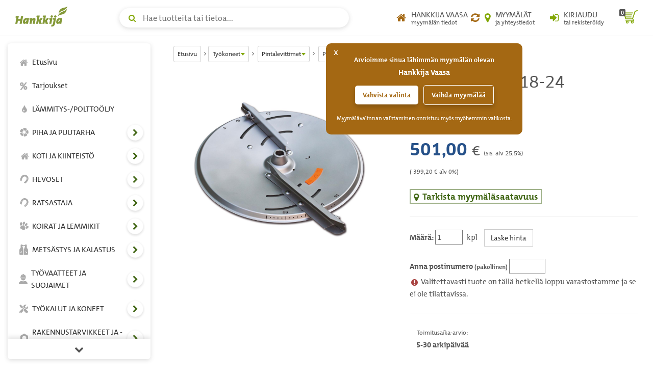

--- FILE ---
content_type: text/html; charset=UTF-8
request_url: https://www.hankkija.fi/sivusto/tuotekortti/tuotekortti_verkkokauppahinta_ajax.cfm?his=30351302&aid=2039269&mar=1&mt=0
body_size: 16460
content:

		<div class="price">
<style>.divValikoimarhm99{background:#ffffff !important;border-top: 2px solid #569fd9 !important;;border-bottom: 2px solid #569fd9 !important;;color: #569fd9 !important;;}.divValikoimarhm99-normloffer{background:#ffffff !important;border-top: 2px solid #d32242 !important;border-bottom: 2px solid #d32242 !important;color: #d32242 !important;}.slctkvalintalst{width: 40%;border: 1px solid #ccc;}.inpvalittutmaika-addon{z-index: 3;background: rgb(255,255,255);border: none;height: 24px;}.hinYksikko-add{margin-left: 5px; text-transform: lowercase; font-weight: normal;}.colorPrimarygreen{color: #82a705 !important;}.mrgnright-zero{margin-right: 0px !important;}</style>

<div id="lipscore-rating" data-ls-product-name="Omnia set om 18-24 levityslautaset" data-ls-product-id="AW927777" data-ls-product-url="https://www.hankkija.fi/tyokoneet/pintalevittimet/ia-omnia-set-om-1824-levityslautaset-2039269/"></div> 
		<div id="verkkokauppaHintaas">
			<div class="price mainPrice" style=""><div class="h2"><span class="price-amount " id="spanIsohintaTuotekortti"> 501,00 </span> &euro; <small style="color: #555;font-size: 45%;"> (sis. alv 25,5%)</small></div> <div><small>( 399,20 &euro; alv 0%)</small></div></div> 
			
			<div class="stock-text text-muted">
			
			</div>
			<div class="clearfix"></div>
			<div class="stock">
				

<style>.btnKatsoMyymalaSaldo{font-size: 1.8rem;color: #426716;border: 2px solid rgba(66, 103, 22,.5);padding-right: 5px;}.product-actions .product-stock .stock-table tr:hover>td>a{ color: rgb(255,255,255);}.product-actions .product-stock .stock-modal-link {margin: 10px 0;padding: 10px 20px;}.product-actions .price i { margin-right: 5px;vertical-align: middle;}.btntumma{background: #636363 !important;}</style>
<div class="product-stock">
	<a href="#productStockModal" id="productStockModalBtn_30351302" class="btnKatsoMyymalaSaldo " data-toggle="modal" data-target="#productStockModal"><strong><i aria-hidden="true" class="fa fa-fw fa-map-marker" style="margin-right: 0px;"></i>Tarkista myymäläsaatavuus</strong></a>
	<div class="modal fade" id="productStockModal" tabindex="-1" role="dialog">
		<div class="modal-dialog" role="document">
			<div class="modal-content">
				<div class="modal-header"><button type="button" class="close" data-dismiss="modal" aria-label="sulje"><span aria-hidden="true">&times;</span></button><div class="modal-title h4" id="productStockModalLabel">Tuotteen Omnia set om 18-24 levityslautaset myymäläsaatavuus</div></div>
				<div class="modal-body">
					<p class="text-muted"><i aria-hidden="true" class="fa fa-info-circle text-primary"></i> Verkkokaupassa näkyvä myymäläsaatavuus on lähes ajantasainen. Jos tuotteen saldo on pieni, suosittelemme varmistamaan saatavuuden soittamalla myymälään.</p>
					<p class="text-muted"><i aria-hidden="true" class="fa fa-info-circle text-primary"></i> Voit varata tuotteen haluamaasi myymälään maksamalla sen verkossa ja valitsemalla ostoskorissa toimitustavaksi "Nouto myymälästä".</p>
					<p class="text-muted"><i aria-hidden="true" class="fa fa-info-circle text-primary"></i> Tuotteiden siirto myymälästä toiseen
					<ul>
					<li>Jos haluat tuotteen siirrettävän toisesta Hankkija-myymälästä omaan lähimpään myymälääsi, ota yhteyttä suoraan omaan myymälääsi. Henkilökuntamme tarkistaa puolestasi saatavuuden ja siirtomahdollisuudet.</li>
					<li>Myymälöiden välisissä siirroissa voi olla rajoituksia, esimerkiksi tuotteen hankalan kuljetettavuuden tai heikon saatavuuden vuoksi.</li>
					<li>Siirrettävien pakettilähetysten (enintään <strong>35 kg</strong>) hinta on asiakkaalle <strong>14,90 &euro;</strong>. Lavarahtien osalta kustannus määräytyy tapauskohtaisesti.</li>
					<li>Huomioithan, että kasveja emme valitettavasti siirrä myymälästä toiseen.</li>
					</ul>
					</p>
					<hr>
					<div class="row"><div class="col-sm-6"><div class="form-group"><label for="myymalaFilter">Rajaa myymälöitä:</label><input type="text" class="form-control" id="myymalaFilter" placeholder="Rajaa myymälöitä..." title="rajaa myymälöitä"></div></div></div>
					<div class="table-responsive"><table class="table table-striped stock-table" id="varastoSaldoTauluUusi"><colgroup><col width="60%"><col width="40%"></colgroup><thead id="varastoSaldotHead"><tr><th class="sorted ascending"><a role="button" href="#" onclick="return false;" id="stock_myymala_sort">Myymälä <i aria-hidden="true" class="fa fa-sort-desc"></i></a></th><th class=""><a role="button" href="#"  onclick="return false;" id="stock_saldo_sort">Saatavuus<i aria-hidden="true" class="fa fa-sort"></i></a></th></tr></thead><tbody id="varastoSaldotBody2"></tbody></table></div></div>
				<div class="modal-footer"><button type="button" class="btn btn-default rounded" data-dismiss="modal" aria-label="sulje myymäläsaatavuus">Sulje</button></div>
			</div>
		</div>
	</div>
</div>
<style>
.dataTables_filter input {border: 1px solid rgb(200,200,200);margin-left: 4px;}
</style>

			</div>
			
			<hr class="separator-line">
			
			<div class="clearfix"></div>
			<div class="tuotevalinnat">
				
					<div id="divTilausmaara" class="">
						<div id="divTilausmaaraError"></div>
						
<label for="tilausmaara">Määrä:</label>
<input type="text" id="tilausmaara" name="tilausmaara" value="1" size="4" maxlength="13" title="Määrä"  /> <span id="hinYksikko" class="hinYksikko-add">KPL</span>
<button style="margin-left: 10px;" class="count-price btn btn-default btnlaskehintajarahti" data-active="1" data-ttid="48485" onclick="checkPostinumero();">Laske hinta</button><script>function checkPostinumero() {if (document.getElementById("postinumero_kirjautumaton").value.length == 5){laskeHintaJaRahti();return true;}else{	alert('Postinumero on pakollinen.');document.getElementById("postinumero_kirjautumaton").focus();return false;}}</script><span class="spthintalaskuri"><br><br><label for="postinumero_kirjautumaton">Anna postinumero <small>(pakollinen)</small></label> <input type="text" id="postinumero_kirjautumaton" name="postinumero" data-active="1" value="" size="3" maxlength="5" style="width: 71px;" title="Anna postinumero" aria-required="true" autocomplete="postal-code" /></span> 
					</div>
					
					
<style>.text-right{white-space: nowrap;}.spnrhlstp{float: right;display: none;}.raYksikkoHintaALV,.raYksikkoHinta,.raYksikkoALV,.raYksikko,.astYksikkoHinta,.astYksikko,.astYksikkoHintaALV,.astYksikkoALV{display: none !important;visibility: hidden !important;}.divrahdkone{float: left;width: 100%;display: none;}.ws-nowrap{white-space: nowrap !important;}</style>
<div id="rahdituskone" class="price-breakdown accordion nocontent divrahdkone add-margin-top-15"><div class="panel-group" id="accordion-price" role="tablist"><div class="panel panel-default"><div class="panel-heading" id="headingTwo"><button id="btnhlaskuri1" type="button" onclick="fnTArExp(this);" class="btn-collapse btn btn-block" data-toggle="collapse" data-parent="#accordion-price" href="#collapseTwo" aria-expanded="true" aria-controls="collapseTwo"><span>Eritellyt hintatiedot</span><i class="fa fa-chevron-down" aria-hidden="true"></i></button></div><div id="collapseTwo" class="panel-collapse collapse" role="tabpanel" aria-labelledby="headingTwo"><div class="panel-body"><div>Määrä: <strong id="laskuriTuotemaara"></strong><span id="spnrhlskrintpvt" class="spnrhlstp" role="status">Laskurin tiedot päivitetty.</span></div><div>Toimitustapa: <strong  id="laskuriToimitustapa"></strong></div>
<table style="margin-bottom: 0px;" class="table hidden-xs"><col width="40%"><col width="15%"><col width="15%"><col width="15%"><col width="15%"><thead><tr><th></th><th colspan="2" class="text-left">Veroton (0%)</th><th colspan="2" class="text-left">Verollinen (25.5%)</th></tr></thead><tbody><tr><td class="laskuriTuotenimi"></td><td class="text-right tuotHinta ws-nowrap"> </td><td class="text-left ws-nowrap"><span class="tuotYksikkoHinta"></span><span class="tuotYksikko"></span> </td><td class="text-right tuotHintaALV ws-nowrap"> </td><td class="text-left ws-nowrap"><span class="tuotYksikkoHintaALV"></span><span class="tuotYksikkoALV"></span></td></tr>
<tr><td>Toimituskulut (rahti)</td><td class="text-right raHinta"> </td><td class="text-left"><span class="raYksikkoHinta"></span><span class="raYksikko"></span></td><td class="text-right raHintaALV"> </td><td class="text-left"><span class="raYksikkoHintaALV"></span><span class="raYksikkoALV"></span></td></tr>

</tbody><tfoot><tr><td>Yhteensä</td><td class="text-right hintYhteensa ws-nowrap"></td><td class="text-right"></td><td class="text-right hintYhteensaALV ws-nowrap"></td><td class="text-right"></td></tr></tfoot></table>
<table style="margin-bottom: 0px;" class="table hidden-lg"><tr><th>Tuotenimi</th><td colspan="2" class="laskuriTuotenimi"></td></tr><tr><th class="text-left">Veroton (0%)</th><td class="text-right tuotHinta ws-nowrap"> </td><td class="text-right ws-nowrap"><span class="tuotYksikkoHinta"></span><span class="tuotYksikko"></span></td></tr><tr><th class="text-left">Verollinen (25.5%)</th><td class="text-right tuotHintaALV ws-nowrap"></td><td class="text-right ws-nowrap"><span class="tuotYksikkoHintaALV"></span><span class="tuotYksikkoALV"></span></td></tr><tr><th class="text-left">Toimituskulut (rahti)</th><td class="text-right raHinta"><span class="raYksikkoHinta"></span><span class="raYksikko"></span></td><td class="text-right raHintaALV"><span class="raYksikkoHintaALV"></span><span class="raYksikkoALV"></span></td></tr><tr><th class="text-left">Yhteensä</th><th class="text-right">= <span class="hintYhteensa"></span> </th><td class="text-right">= <span class="hintYhteensaALV"></span></td></tr></table><div id="divEMList"></div></div></div></div></div></div>
<i class="fa fa-exclamation-circle warning fa-fw mrgnright-zero" style="color: #a94442;"></i> <span>Valitettavasti tuote on tällä hetkellä loppu varastostamme ja se ei ole tilattavissa.</span>
			<hr class="separator-line">
			<div class="delivery-info">
				<div class="row text-center">
					
<div class="col-xs-4">
	
				<div><small>Toimitusaika-arvio:</small></div><strong>5-30 arkipäivää</strong>
			
</div>

                </div>
            </div>
				
			</div>
		</div>
	
<script>$(".divTSLkri").show();lipscore.initWidgets();</script>
</div>
	
<script>$(function() {$('#tilausmaara,#divTilausmaaraError').tipsy({className: 'errorTipsy',trigger: 'manual',html: true,title: 'data-tipsy',opacity: 1,gravity: 'ne'});$('#ostaTuote').tipsy({className: 'errorTipsy',trigger: 'manual',html: true,title: 'data-tipsy',opacity: 1,gravity: 's'});$('div.infoicon').tipsy({html: true,title: 'data-tipsy',opacity: 1,gravity: 'w'});$("#tilausmaara,#valintaLista,#divToimitusaikaValinta,#divTilausmaara,#divTilausmaaraError").click(function() {	$(this).removeClass("inputError");$("#tilausmaara,#valintaLista").removeClass("inputError");$("#divTilausMaaraError").removeClass("inputError");$("#tilausmaara,#divTilausMaaraError").tipsy('hide');$(".tipsy").hide();});});


</script>
<style>.tipsy {font-size: 16px !important; position: absolute; padding: 5px; z-index: 100000;}.tipsy-inner { background-color: #B4E204; color: #000; max-width: 100% !important; padding: 5px 8px 4px 8px; text-align: center;}.tipsy-inner { border-radius: 3px; -moz-border-radius: 3px; -webkit-border-radius: 3px;}.tipsy-inner { box-shadow: 0 0 5px #000000; -webkit-box-shadow: 0 0 5px #000000; -moz-box-shadow: 0 0 5px #000000;}.tipsy-arrow { position: absolute; width: 0; height: 0; line-height: 0; border: 5px dashed #000;}.tipsy-arrow-n { border-bottom-color: #B4E204;}.tipsy-arrow-s { border-top-color: #B4E204;}.tipsy-arrow-e { border-left-color: #B4E204;}.tipsy-arrow-w { border-right-color: #B4E204;}.tipsy-n .tipsy-arrow { top: 0px; left: 50%; margin-left: -5px; border-bottom-style: solid; border-top: none; border-left-color: transparent; border-right-color: transparent; }.tipsy-nw .tipsy-arrow { top: 0; left: 10px; border-bottom-style: solid; border-top: none; border-left-color: transparent; border-right-color: transparent;}.tipsy-ne .tipsy-arrow { top: 0; right: 10px; border-bottom-style: solid; border-top: none;  border-left-color: transparent; border-right-color: transparent;}.tipsy-s .tipsy-arrow { bottom: 0; left: 50%; margin-left: -5px; border-top-style: solid; border-bottom: none;  border-left-color: transparent; border-right-color: transparent; }.tipsy-sw .tipsy-arrow { bottom: 0; left: 10px; border-top-style: solid; border-bottom: none;  border-left-color: transparent; border-right-color: transparent;}.tipsy-se .tipsy-arrow { bottom: 0; right: 10px; border-top-style: solid; border-bottom: none; border-left-color: transparent; border-right-color: transparent;}.tipsy-e .tipsy-arrow { right: 0; top: 50%; margin-top: -5px; border-left-style: solid; border-right: none; border-top-color: transparent; border-bottom-color: transparent;}.tipsy-w .tipsy-arrow { left: 0; top: 50%; margin-top: -5px; border-right-style: solid; border-left: none; border-top-color: transparent; border-bottom-color: transparent; }.errorTipsy { font-size: 16px !important; position: absolute; padding: 5px; z-index: 100000; }.errorTipsy .tipsy-inner { background-color: #FFFBF6; color: #E80000;max-width: 100% !important;  padding: 5px 8px 4px 8px; text-align: center; }.errorTipsy .tipsy-inner { border-radius: 3px; -moz-border-radius: 3px; -webkit-border-radius: 3px; }.errorTipsy .tipsy-inner { box-shadow: 0 0 5px #000000; -webkit-box-shadow: 0 0 5px #000000; -moz-box-shadow: 0 0 5px #000000; border: 1px solid #E80000;}.errorTipsy .tipsy-arrow-n { border-bottom-color: #E80000;}.errorTipsy .tipsy-arrow-s { border-top-color: #E80000;}.errorTipsy .tipsy-arrow-e { border-left-color: #E80000;}.errorTipsy .tipsy-arrow-w { border-right-color: #E80000;}.errorTipsy .tipsy-n .tipsy-arrow { top: 0px; left: 50%; margin-left: -5px; border-bottom-style: solid; border-top: none; border-left-color: transparent; border-right-color: transparent; }.errorTipsy .tipsy-nw .tipsy-arrow { top: 0; left: 10px; border-bottom-style: solid; border-top: none; border-left-color: transparent; border-right-color: transparent;}.errorTipsy .tipsy-ne .tipsy-arrow { top: 0; right: 10px; border-bottom-style: solid; border-top: none;  border-left-color: transparent; border-right-color: transparent;}.errorTipsy .tipsy-s .tipsy-arrow { bottom: 0; left: 50%; margin-left: -5px; border-top-style: solid; border-bottom: none;  border-left-color: transparent; border-right-color: transparent; }.errorTipsy .tipsy-sw .tipsy-arrow { bottom: 0; left: 10px; border-top-style: solid; border-bottom: none;  border-left-color: transparent; border-right-color: transparent; }.errorTipsy .tipsy-se .tipsy-arrow { bottom: 0; right: 10px; border-top-style: solid; border-bottom: none; border-left-color: transparent; border-right-color: transparent; }.errorTipsy .tipsy-e .tipsy-arrow { right: 0; top: 50%; margin-top: -5px; border-left-style: solid; border-right: none; border-top-color: transparent; border-bottom-color: transparent; }.errorTipsy .tipsy-w .tipsy-arrow { left: 0; top: 50%; margin-top: -5px; border-right-style: solid; border-left: none; border-top-color: transparent; border-bottom-color: transparent; }

</style>
<script>dataLayer.push({ ecommerce: null });dataLayer.push({event: "view_item",ecommerce: {currency: "EUR",value: "501.00",items: [{item_name: "Omnia set om 18-24 levityslautaset",price: "501.00",item_id: "AW927777",item_category: "Toimitusmyynti/Koneet (TM)",item_category2:	"",item_category3:	"",item_category4:	"",item_category5:	"",quantity:		"1",discount:		"0",dimension12:	"",dimension13:	"",dimension1:		"true",dimension2:		"true",dimension9:		"43",dimension10:	"307",dimension3:		"normal"}]}});</script> 
<script>function fnDataLayerStcokView(){ dataLayer.push({event: "instore_stock",	ecommerce: {currency: "EUR",value:"501.00", items:[{item_name: "Omnia set om 18-24 levityslautaset",price: "501.00",item_id: "AW927777",item_category: "Toimitusmyynti/Koneet (TM)",item_category2:	"",item_category3:	"",item_category4:	"",item_category5:	"",quantity:		"1",discount:		"0",dimension12:	"0",dimension13:	"",dimension1:		"true",dimension2:		"true",dimension9:		"43",dimension10:	"307",dimension3:		"normal"}]}});} function fnGetDiscount() {return 0;} function fnGetDiscountPrctn() {return 0;}</script>

	

--- FILE ---
content_type: application/javascript
request_url: https://static.lipscore.com/assets/fi/lipscore-v1.js
body_size: 98166
content:
(function(){/*
 tabbable 6.2.0
 @license MIT, https://github.com/focus-trap/tabbable/blob/master/LICENSE
 focus-trap 7.6.0
 @license MIT, https://github.com/focus-trap/focus-trap/blob/master/LICENSE
 jQuery JavaScript Library v2.1.0-pre -ajax/script,-ajax/jsonp,-css,-css/addGetHookIf,-css/curCSS,-css/defaultDisplay,-css/hiddenVisibleSelectors,-css/support,-css/swap,-css/var/cssExpand,-css/var/getStyles,-css/var/isHidden,-css/var/rmargin,-css/var/rnumnonpx,-effects,-effects/Tween,-effects/animatedSelector,-dimensions,-offset,-deprecated,-event/alias,-event,-event/support,-wrap,-exports/amd,-core/ready
 http://jquery.com/

 Includes Sizzle.js
 http://sizzlejs.com/

 Copyright 2005, 2013 jQuery Foundation, Inc. and other contributors
 Released under the MIT license
 http://jquery.org/license

 Date: 2013-12-05T03:19Z
*/
var ea,ja,na;na=document.createElement("link");na.href="https://static.lipscore.com/assets/lipscore-v1.css";na.rel="stylesheet";ea=document.getElementsByTagName("head")[0];(ja=ea.getElementsByTagName("link")[0])?ea.insertBefore(na,ja):ea.appendChild(na);
this.LipscoreVanillaEvent=function(){function c(){}c.addListener=function(b,d,a){return b.addEventListener?b.addEventListener(d,a):b.attachEvent("on"+d,function(){return a.call(b)})};c.trigger=function(b,d,a){null==a&&(a={});if("function"===typeof window.CustomEvent)var c=new CustomEvent(d,a);else c=document.createEvent("CustomEvent"),c.initCustomEvent(d,!0,!0,a);return b.dispatchEvent(c)};return c}();
(function(c,b){"object"===typeof exports&&"undefined"!==typeof module?b(exports):"function"===typeof define&&define.Oj?define(["exports"],b):(c="undefined"!==typeof globalThis?globalThis:c||self,function(){var d=c.le,a=c.le={};b(a);a.noConflict=function(){c.le=d;return a}}())})(this,function(c){function b(a){a=parseInt(a.getAttribute("tabindex"),10);return isNaN(a)||0<=a?!0:!1}function d(b,d){return"INPUT"===d.tagName&&"radio"===d.type&&!g(d)||0>m(d)||!a(b,d)?!1:!0}function a(a,b){if(!(a=b.disabled||
p(b)||"INPUT"===b.tagName&&"hidden"===b.type||e(b,a)||k(b)))a:{if(/^(INPUT|BUTTON|SELECT|TEXTAREA)$/.test(b.tagName))for(a=b.parentElement;a;){if("FIELDSET"===a.tagName&&a.disabled){for(var d=0;d<a.children.length;d++){var c=a.children.item(d);if("LEGEND"===c.tagName){a=v.call(a,"fieldset[disabled] *")?!0:!c.contains(b);break a}}a=!0;break a}a=a.parentElement}a=!1}return a?!1:!0}function e(a,b){var d=b.jy;b=b.Ob;if("hidden"===getComputedStyle(a).visibility)return!0;var c=v.call(a,"details>summary:first-of-type")?
a.parentElement:a;if(v.call(c,"details:not([open]) *"))return!0;if(!d||"full"===d||"legacy-full"===d){if("function"===typeof b){for(c=a;a;){var e=a.parentElement,g=u(a);if(e&&!e.shadowRoot&&!0===b(e))return f(a);a=a.assignedSlot?a.assignedSlot:e||g===a.ownerDocument?e:g.host}a=c}b=a;var h;c=b&&u(b);e=null===(h=c)||void 0===h?void 0:h.host;h=!1;if(c&&c!==b){var k,l,p;for(h=!!(null!==(k=e)&&void 0!==k&&null!==(l=k.ownerDocument)&&void 0!==l&&l.contains(e)||null!==b&&void 0!==b&&null!==(p=b.ownerDocument)&&
void 0!==p&&p.contains(b));!h&&e;){var m,r,C;c=u(e);e=null===(m=c)||void 0===m?void 0:m.host;h=!(null===(r=e)||void 0===r||null===(C=r.ownerDocument)||void 0===C||!C.contains(e))}}if(h)return!a.getClientRects().length;if("legacy-full"!==d)return!0}else if("non-zero-area"===d)return f(a);return!1}function f(a){a=a.getBoundingClientRect();var b=a.height;return 0===a.width&&0===b}function g(a){function b(a){return d.querySelectorAll('input[type="radio"][name="'+a+'"]')}if(!a.name)return!0;var d=a.form||
u(a);if("undefined"!==typeof window&&"undefined"!==typeof window.CSS&&"function"===typeof window.CSS.escape)var c=b(window.CSS.escape(a.name));else try{c=b(a.name)}catch(K){return console.error("Looks like you have a radio button with a name attribute containing invalid CSS selector characters and need the CSS.escape polyfill: %s"),!1}c=h(c,a.form);return!c||c===a}function h(a,b){for(var d=0;d<a.length;d++)if(a[d].checked&&a[d].form===b)return a[d]}function k(a){return"DETAILS"===a.tagName&&Array.prototype.slice.apply(a.children).some(function(a){return"SUMMARY"===
a.tagName})}function l(a,b){return a.tabIndex===b.tabIndex?a.yk-b.yk:a.tabIndex-b.tabIndex}function m(a){if(!a)throw Error("No node provided");var b;if(b=0>a.tabIndex){if(!(b=/^(AUDIO|VIDEO|DETAILS)$/.test(a.tagName))){var d;b=null===a||void 0===a?void 0:null===(d=a.getAttribute)||void 0===d?void 0:d.call(a,"contenteditable");b=""===b||"true"===b}b=b&&!!isNaN(parseInt(a.getAttribute("tabindex"),10))}return b?0:a.tabIndex}function n(a,b,d){if(p(a))return[];var c=Array.prototype.slice.apply(a.querySelectorAll(r));
b&&v.call(a,r)&&c.unshift(a);return c=c.filter(d)}var t='input:not([inert]) select:not([inert]) textarea:not([inert]) a[href]:not([inert]) button:not([inert]) [tabindex]:not(slot):not([inert]) audio[controls]:not([inert]) video[controls]:not([inert]) [contenteditable]:not([contenteditable="false"]):not([inert]) details>summary:first-of-type:not([inert]) details:not([inert])'.split(" "),r=t.join(","),q="undefined"===typeof Element,v=q?function(){}:Element.prototype.matches||Element.prototype.msMatchesSelector||
Element.prototype.webkitMatchesSelector,u=!q&&Element.prototype.getRootNode?function(a){var b;return null===a||void 0===a?void 0:null===(b=a.getRootNode)||void 0===b?void 0:b.call(a)}:function(a){return null===a||void 0===a?void 0:a.ownerDocument},p=function F(a,b){var d;void 0===b&&(b=!0);var c=null===a||void 0===a?void 0:null===(d=a.getAttribute)||void 0===d?void 0:d.call(a,"inert");return""===c||"true"===c||b&&a&&F(a.parentNode)},L=function Z(a,b,d){for(var c=[],e=Array.from(a);e.length;){var f=
e.shift();if(!p(f,!1))if("SLOT"===f.tagName){var g=f.Yx();g=Z(g.length?g:f.children,!0,d);d.flatten?c.push.apply(c,g):c.push({di:f,Xj:g})}else{v.call(f,r)&&d.filter(f)&&(b||!a.includes(f))&&c.push(f);g=f.shadowRoot||"function"===typeof d.Ob&&d.Ob(f);var h=!p(g,!1)&&(!d.qn||d.qn(f));g&&h?(g=Z(!0===g?f.children:g.children,!0,d),d.flatten?c.push.apply(c,g):c.push({di:f,Xj:g})):e.unshift.apply(e,f.children)}}return c},H=function K(a){var b=[],d=[];a.forEach(function(a,c){var e=!!a.di,f=e?a.di:a;var g=
m(f);g=0>g&&e&&isNaN(parseInt(f.getAttribute("tabindex"),10))?0:g;var h=e?K(a.Xj):f;0===g?e?b.push.apply(b,h):b.push(f):d.push({yk:c,tabIndex:g,item:a,nt:e,content:h})});return d.sort(l).reduce(function(a,b){b.nt?a.push.apply(a,b.content):a.push(b.content);return a},[]).concat(b)},w=t.concat("iframe").join(",");c.Re=function(b,d){d=d||{};return d.Ob?L([b],d.nh,{filter:a.bind(null,d),flatten:!0,Ob:d.Ob}):n(b,d.nh,a.bind(null,d))};c.Ed=m;c.qh=function(b,d){d=d||{};if(!b)throw Error("No node provided");
return!1===v.call(b,w)?!1:a(d,b)};c.Xc=function(a,b){b=b||{};if(!a)throw Error("No node provided");return!1===v.call(a,r)?!1:d(b,a)};c.le=function(a,c){c=c||{};a=c.Ob?L([a],c.nh,{filter:d.bind(null,c),flatten:!1,Ob:c.Ob,qn:b}):n(a,c.nh,d.bind(null,c));return H(a)};Object.defineProperty(c,"__esModule",{value:!0})});
(function(c,b){"object"===typeof exports&&"undefined"!==typeof module?b(exports,require("tabbable")):"function"===typeof define&&define.Oj?define(["exports","tabbable"],b):(c="undefined"!==typeof globalThis?globalThis:c||self,function(){var d=c.focusTrap,a=c.focusTrap={};b(a,c.le);a.noConflict=function(){c.focusTrap=d;return a}}())})(this,function(c,b){function d(d,c){function l(){Y&&(Y.disconnect(),Q&&!X&&O.map(function(a){Y.observe(a,{subtree:!0,childList:!0})}))}function r(a){a.some(function(a){return Array.from(a.removedNodes).some(function(a){return a===
R})})&&W(G())}function p(){if(Q)return y.removeEventListener("focusin",I,!0),y.removeEventListener("mousedown",F,!0),y.removeEventListener("touchstart",F,!0),y.removeEventListener("click",q,!0),y.removeEventListener("keydown",C,!0),y.removeEventListener("keydown",w),E}function L(){if(Q)return n.Cp(A,E),T=B.Pq?setTimeout(function(){W(G())},0):W(G()),y.addEventListener("focusin",I,!0),y.addEventListener("mousedown",F,{capture:!0,passive:!1}),y.addEventListener("touchstart",F,{capture:!0,passive:!1}),
y.addEventListener("click",q,{capture:!0,passive:!1}),y.addEventListener("keydown",C,{capture:!0,passive:!1}),y.addEventListener("keydown",w),E}function q(b){var d=a(b);0<=z(d,b)||e(B.Ke,b)||e(B.Tp,b)||(b.preventDefault(),b.stopImmediatePropagation())}function w(a){"Escape"!==(null===a||void 0===a?void 0:a.key)&&"Esc"!==(null===a||void 0===a?void 0:a.key)&&27!==(null===a||void 0===a?void 0:a.keyCode)||!1===e(B.ir,a)||(a.preventDefault(),E.Lb())}function C(a){(B.Sl(a)||B.rh(a))&&D(a,B.rh(a))}function D(a){var b=
1<arguments.length&&void 0!==arguments[1]?arguments[1]:!1;ba=a;if(b=K({event:a,Ol:b}))k(a)&&a.preventDefault(),W(b)}function I(d){var c=a(d),e=0<=z(c,d);if(e||c instanceof Document)e&&(R=c);else{d.stopImmediatePropagation();d=!0;if(R)if(0<b.Ed(R)){if(c=z(R),c=V[c].Cf,0<c.length&&(e=c.findIndex(function(a){return a===R}),0<=e))if(B.Sl(ba)){if(e+1<c.length){var f=c[e+1];d=!1}}else 0<=e-1&&(f=c[e-1],d=!1)}else V.some(function(a){return a.Cf.some(function(a){return 0<b.Ed(a)})})||(d=!1);else d=!1;d&&
(f=K({target:R,Ol:B.rh(ba)}));f?W(f):W(R||G())}ba=void 0}function F(b){var d=a(b);0<=z(d,b)||(e(B.Ke,b)?E.Lb({gA:B.yv}):e(B.Tp,b)||b.preventDefault())}function K(d){var c=d.target,e=d.event;d=d.Ol;var g=void 0===d?!1:d;c=c||a(e);J();d=null;if(0<P.length){var h=z(c,e),l=0<=h?V[h]:void 0;0>h?d=g?P[P.length-1].Ch:P[0].Pe:g?(g=f(P,function(a){return c===a.Pe}),0>g&&(l.Lg===c||b.qh(c,B.dd)&&!b.Xc(c,B.dd)&&!l.hf(c,!1))&&(g=h),0<=g?(e=P[0===g?P.length-1:g-1],d=0<=b.Ed(c)?e.Ch:e.xt):k(e)||(d=l.hf(c,!1))):
(g=f(P,function(a){return c===a.Ch}),0>g&&(l.Lg===c||b.qh(c,B.dd)&&!b.Xc(c,B.dd)&&!l.hf(c))&&(g=h),0<=g?(e=P[g===P.length-1?0:g+1],d=0<=b.Ed(c)?e.Pe:e.xr):k(e)||(d=l.hf(c)))}else d=aa("fallbackFocus");return d}function Z(a){var b=aa("setReturnFocus",a);return b?b:!1===b?!1:a}function W(a){!1!==a&&a!==ka(document)&&(a&&a.focus?(a.focus({qu:!!B.qu}),R=a,a.tagName&&"input"===a.tagName.toLowerCase()&&"function"===typeof a.select&&a.select()):W(G()))}function ka(a){if(a=a.activeElement)return a.shadowRoot&&
null!==a.shadowRoot.activeElement?ka(a.shadowRoot):a}function J(){V=O.map(function(a){var d=b.le(a,B.dd),c=b.Re(a,B.dd),e=0<d.length?d[0]:void 0,f=0<d.length?d[d.length-1]:void 0,g=c.find(function(a){return b.Xc(a)}),h=c.slice().reverse().find(function(a){return b.Xc(a)}),k=!!d.find(function(a){return 0<b.Ed(a)});return{Lg:a,Cf:d,py:c,mu:k,Pe:e,Ch:f,xr:g,xt:h,hf:function(a){var e=1<arguments.length&&void 0!==arguments[1]?arguments[1]:!0,f=d.indexOf(a);return 0>f?e?c.slice(c.indexOf(a)+1).find(function(a){return b.Xc(a)}):
c.slice(0,c.indexOf(a)).reverse().find(function(a){return b.Xc(a)}):d[f+(e?1:-1)]}}});P=V.filter(function(a){return 0<a.Cf.length});if(0>=P.length&&!aa("fallbackFocus"))throw Error("Your focus-trap must have at least one container with at least one tabbable node in it at all times");if(V.find(function(a){return a.mu})&&1<V.length)throw Error("At least one node with a positive tabindex was found in one of your focus-trap's multiple containers. Positive tabindexes are only supported in single-container focus-traps.");
}function G(){var a=aa("initialFocus");if(!1===a)return!1;void 0!==a&&b.qh(a,B.dd)||(a=0<=z(y.activeElement)?y.activeElement:(a=P[0])&&a.Pe||aa("fallbackFocus"));if(!a)throw Error("Your focus-trap needs to have at least one focusable element");return a}function aa(a){var b=B[a];if("function"===typeof b){for(var d=arguments.length,c=Array(1<d?d-1:0),e=1;e<d;e++)c[e-1]=arguments[e];b=b.apply(void 0,c)}!0===b&&(b=void 0);if(!b){if(void 0===b||!1===b)return b;throw Error("`".concat(a,"` was specified but was not a node, or did not return a node"));
}d=b;if("string"===typeof b&&(d=y.querySelector(b),!d))throw Error("`".concat(a,"` as selector refers to no known node"));return d}function z(a,b){var d="function"===typeof(null===b||void 0===b?void 0:b.composedPath)?b.composedPath():void 0;return V.findIndex(function(b){var c=b.Lg;b=b.Cf;return c.contains(a)||(null===d||void 0===d?void 0:d.includes(c))||b.find(function(b){return b===a})})}function M(a,b,d){return a&&void 0!==a[b]?a[b]:B[d||b]}var y=(null===c||void 0===c?void 0:c.document)||document,
A=(null===c||void 0===c?void 0:c.bB)||t,B=m({yv:!0,ir:!0,Pq:!0,Sl:h,rh:g},c),O=[],V=[],P=[],fa=null,R=null,Q=!1,X=!1,T=void 0,ba=void 0,Y="undefined"!==typeof window&&"MutationObserver"in window?new MutationObserver(r):void 0;var E={get active(){return Q},get paused(){return X},za:function(a){function b(){e&&J();L();l();null===c||void 0===c||c()}if(Q)return this;var d=M(a,"onActivate"),c=M(a,"onPostActivate"),e=M(a,"checkCanFocusTrap");e||J();Q=!0;X=!1;fa=y.activeElement;null===d||void 0===d||d();
if(e)return e(O.concat()).then(b,b),this;b();return this},Lb:function(a){function b(){setTimeout(function(){f&&W(Z(fa));null===c||void 0===c||c()},0)}if(!Q)return this;a=m({Yt:B.Yt,Zt:B.Zt,oq:B.oq},a);clearTimeout(T);T=void 0;p();X=Q=!1;l();n.Oq(A,E);var d=M(a,"onDeactivate"),c=M(a,"onPostDeactivate"),e=M(a,"checkCanReturnFocus"),f=M(a,"returnFocus","returnFocusOnDeactivate");null===d||void 0===d||d();if(f&&e)return e(Z(fa)).then(b,b),this;b();return this},pause:function(a){if(X||!Q)return this;var b=
M(a,"onPause");a=M(a,"onPostPause");X=!0;null===b||void 0===b||b();p();l();null===a||void 0===a||a();return this},ux:function(a){if(!X||!Q)return this;var b=M(a,"onUnpause");a=M(a,"onPostUnpause");X=!1;null===b||void 0===b||b();J();L();l();null===a||void 0===a||a();return this},yx:function(a){O=[].concat(a).filter(Boolean).map(function(a){return"string"===typeof a?y.querySelector(a):a});Q&&J();l();return this}};E.yx(d);return E}function a(a){return a.target.shadowRoot&&"function"===typeof a.composedPath?
a.composedPath()[0]:a.target}function e(a){for(var b=arguments.length,d=Array(1<b?b-1:0),c=1;c<b;c++)d[c-1]=arguments[c];return"function"===typeof a?a.apply(void 0,d):a}function f(a,b){var d=-1;a.every(function(a,c){return b(a)?(d=c,!1):!0});return d}function g(a){return k(a)&&a.shiftKey}function h(a){return k(a)&&!a.shiftKey}function k(a){return"Tab"===(null===a||void 0===a?void 0:a.key)||9===(null===a||void 0===a?void 0:a.keyCode)}function l(a,b){var d=Object.keys(a);if(Object.getOwnPropertySymbols){var c=
Object.getOwnPropertySymbols(a);b&&(c=c.filter(function(b){return Object.getOwnPropertyDescriptor(a,b).enumerable}));d.push.apply(d,c)}return d}function m(a){for(var b=1;b<arguments.length;b++){var d=null!=arguments[b]?arguments[b]:{};b%2?l(Object(d),!0).forEach(function(b){var c,e=d[b];a:if("object"==typeof b&&b){var f=b[Symbol.$A];if(void 0!==f){b=f.call(b,"string");if("object"!=typeof b)break a;throw new TypeError("@@toPrimitive must return a primitive value.");}b=String(b)}(c="symbol"==typeof b?
b:b+"")in a?Object.defineProperty(a,c,{value:e,enumerable:!0,configurable:!0,writable:!0}):a[c]=e}):Object.getOwnPropertyDescriptors?Object.defineProperties(a,Object.getOwnPropertyDescriptors(d)):l(Object(d)).forEach(function(b){Object.defineProperty(a,b,Object.getOwnPropertyDescriptor(d,b))})}return a}var n={Cp:function(a,b){if(0<a.length){var d=a[a.length-1];d!==b&&d.pause()}d=a.indexOf(b);-1!==d&&a.splice(d,1);a.push(b)},Oq:function(a,b){b=a.indexOf(b);-1!==b&&a.splice(b,1);0<a.length&&a[a.length-
1].ux()}},t=[];c.Me=d;window.Me=d;Object.defineProperty(c,"__esModule",{value:!0})});
(function(){var c=[].indexOf||function(b){for(var a=0,d=this.length;a<d;a++)if(a in this&&this[a]===b)return a;return-1};var b=function(){function b(){this.tp();this.oh=this.ib=!1;this.callbacks={}}b.prototype.init=function(a){this.appId=a.apiKey;this.bq=a["autoPurchase?"]?a.autoPurchase:!0;this.jr=a["expandable?"]?a.expandable:!0;this.Nl=a.autoAuth?a.autoAuth:!1;this.sc=a.reviewOrigin;this.Kg=a.closeModalDisabled?a.closeModalDisabled:!1;return this.uu=a.previewingMemberSiteApiKey||null};b.prototype.apiKey=
function(){return this.appId};b.prototype.isAutoPurchase=function(){return this.bq};b.prototype.isExpandable=function(){return this.jr};b.prototype.isInitialized=function(){return this.ib};b.prototype.isInitializationStarted=function(){return this.oh};b.prototype.initWidgets=function(){return this.xj()};b.prototype.reInitWidgets=function(){return this.xj(!0)};b.prototype.on=function(a,b){return this.callbacks[a]=b};b.prototype.off=function(a){return this.on(a,null)};b.prototype.isLoggedIn=function(){return this.isInitialized()&&
lipscore.ra.get().rb};b.prototype.getLoginPopoverBlock=function(){var a;if(a=lipscore.nb.get())return a.h()};b.prototype.getLandingPreview=function(a,b,d,c,h){lipscore.ld.tu(a,b,d,c,h);return lipscore.l.get().h()};b.prototype.setCustomCss=function(a){return lipscore.Hi.get().set(a)};b.prototype.xj=function(a){null==a&&(a=!1);return this.isInitialized()||this.isInitializationStarted()?lipscore.Ni.get(a):lipscore.Pi.init()};b.prototype.tp=function(){this.Lm="brand";this.kf="#e92631";this.Mm="compact";
this.cn=this.Km="1-star";this.Hk={};this.Hg=!1;this.nc=[];this.Bb=this.Ng=this.im=this.jm="";this.Pg="dd. mon yyyy";this.Tj=[];this.Nj=this.Mj=this.rk=!1;this.Oe="lipscore-review-summary-distribution,lipscore-review-summary-badge,lipscore-review-summary-attrs";this.Jm=this.wk=this.vk=!1};b.prototype.wg=function(a){var b;this.Lm=a.rating_star_type;this.kf=a.rating_star_color;this.Mm=a.rating_widget_type;this.Km=a.rating_small_type;this.cn=a.service_rating_small_type;this.Hg=a.cancelled;this.nc=a.hide_widgets.split(",");
this.jm=parseInt(a.min_visible_votes||0,10);this.Ek=a.enable_review_modal;this.im=a.name||"";this.Ng=a.custom_css||this.Ng;this.Pg=a.date_format||this.Pg;this.mm=a.notify_author_on_low_rating;this.Bb=a.sender_name;this.Tj=a.blocked_product_urls||[];this.jq=a.blocked_product_categories||[];this.rk=!!a.display_product_name;this.Mj=a.allow_rating_slider_widget;this.Nj=a.allow_review_post_widget;this.Oe=a.enable_review_summary_blocks;this.wh=!!a.show_star_captions;this.dt=!!a.display_product_image;this.vk=
a.display_rating_small_votes;this.wk=a.display_service_rating_small_votes;this.Ev=!!a.review_list_filters_enabled;this.Jm=!!a.rating_confirmation_enabled;var d=a.features;var c=[];var h=0;for(b=d.length;h<b;h++)a=d[h],c.push(this.Hk[a]=1)};b.prototype.zp=function(){this.oh=!0};b.prototype.vg=function(){this.ib=!0;this.oh=!1};b.prototype.sp=function(){return window.LipscoreVanillaEvent.trigger(document,"lipscore-created")};b.prototype.ya=function(a,b){if(a=this.callbacks[a])return a(b)};b.prototype.up=
function(){return"1-star"===this.Km};b.prototype.vp=function(){return"1-star"===this.cn};b.prototype.zj=function(){return"compact"===this.Mm};b.prototype.xg=function(){return null!=lipscore.l.get()||null!=lipscore.$a.get()||this.Mj};b.prototype.wp=function(){return null!=lipscore.l.get()||null!=lipscore.$a.get()||this.Nj};b.prototype.Ja=function(a){return null!=this.Hk[a]};b.prototype.td=function(){var a;return a=this.appId,0<=c.call(lipscore.u.yt(),a)};b.prototype.yj=function(){return 0<=lipscore.iq.indexOf(this.appId.toLowerCase())};
b.prototype.wj=function(){if(null!=window.lipscoreIframeResizeHandler)return window.lipscoreIframeResizeHandler()};b.prototype.xp=function(a){return["#ff0000","#ed7d31","#ffc000","#92d050","#00b050"][a-1]};return b}();window.lipscore||(window.lipscore=new b)}).call(this);
(function(c){function b(b,d){if(b===d)return A=!0,0;var c=d.compareDocumentPosition&&b.compareDocumentPosition&&b.compareDocumentPosition(d);return c?c&1?b===G||a.contains(G,b)?-1:d===G||a.contains(G,d)?1:0:c&4?-1:1:b.compareDocumentPosition?-1:1}function d(a,b){return b.toUpperCase()}function a(b,d){return new a.fn.init(b,d)}function e(b){var d=b.length,c=a.type(b);return"function"===c||a.isWindow(b)?!1:1===b.nodeType&&d?!0:"array"===c||0===d||"number"===typeof d&&0<d&&d-1 in b}function f(b,d,c){if(a.isFunction(d))return a.grep(b,
function(a,b){return!!d.call(a,b,a)!==c});if(d.nodeType)return a.grep(b,function(a){return a===d!==c});if("string"===typeof d){if(P.test(d))return a.filter(d,b,c);d=a.filter(d,b)}return a.grep(b,function(a){return 0<=F.call(d,a)!==c})}function g(a,b){for(;(a=a[b])&&1!==a.nodeType;);return a}function h(b){var d=ba[b]={};a.each(b.match(T)||[],function(a,b){d[b]=!0});return d}function k(){Object.defineProperty(this.cache={},0,{get:function(){return{}}});this.expando=a.expando+Math.random()}function l(b,
d,c){if(void 0===c&&1===b.nodeType)if(c="data-"+d.replace(Ea,"-$1").toLowerCase(),c=b.getAttribute(c),"string"===typeof c){try{c="true"===c?!0:"false"===c?!1:"null"===c?null:+c+""===c?+c:Da.test(c)?a.parseJSON(c):c}catch(sa){}N.set(b,d,c)}else c=void 0;return c}function m(b,d){return a.nodeName(b,"table")&&a.nodeName(11!==d.nodeType?d:d.firstChild,"tr")?b.getElementsByTagName("tbody")[0]||b.appendChild(b.ownerDocument.createElement("tbody")):b}function n(a){a.type=(null!==a.getAttribute("type"))+
"/"+a.type;return a}function t(a){var b=Ia.exec(a.type);b?a.type=b[1]:a.removeAttribute("type");return a}function r(a,b){for(var d=0,c=a.length;d<c;d++)E.set(a[d],"globalEval",!b||E.get(b[d],"globalEval"))}function q(b,d){var c,e;if(1===d.nodeType){if(E.hasData(b)){var f=E.qb(b);var x=E.set(d,f);if(f=f.Fk)for(e in delete x.handle,x.Fk={},f)for(x=0,c=f[e].length;x<c;x++)a.event.add(d,e,f[e][x])}N.hasData(b)&&(b=N.qb(b),b=a.extend({},b),N.set(d,b))}}function v(b,d){var c=b.getElementsByTagName?b.getElementsByTagName(d||
"*"):b.querySelectorAll?b.querySelectorAll(d||"*"):[];return void 0===d||d&&a.nodeName(b,d)?a.merge([b],c):c}function u(b){return function(d,c){"string"!==typeof d&&(c=d,d="*");var e=0,f=d.toLowerCase().match(T)||[];if(a.isFunction(c))for(;d=f[e++];)"+"===d[0]?(d=d.slice(1)||"*",(b[d]=b[d]||[]).unshift(c)):(b[d]=b[d]||[]).push(c)}}function p(b,d,c,e){function f(h){var k;x[h]=!0;a.each(b[h]||[],function(a,b){a=b(d,c,e);if("string"===typeof a&&!g&&!x[a])return d.Kb.unshift(a),f(a),!1;if(g)return!(k=
a)});return k}var x={},g=b===la;return f(d.Kb[0])||!x["*"]&&f("*")}function L(b,d){var c,e,f=a.ajaxSettings.flatOptions||{};for(c in d)void 0!==d[c]&&((f[c]?b:e||(e={}))[c]=d[c]);e&&a.extend(!0,b,e);return b}function H(b,d,c,e){var f;if(a.isArray(d))a.each(d,function(a,d){c||Ka.test(b)?e(b,d):H(b+"["+("object"===typeof d?a:"")+"]",d,c,e)});else if(c||"object"!==a.type(d))e(b,d);else for(f in d)H(b+"["+f+"]",d[f],c,e)}var w=[],C=w.slice,D=w.concat,I=w.push,F=w.indexOf,K={},Z=K.toString,W=K.hasOwnProperty,
ka="".trim,J={},G=c.document,aa=c.jQuery,z=c.$,M=/^-ms-/,y=/-([\da-z])/gi;a.fn=a.prototype={jquery:"2.1.0-pre -ajax/script,-ajax/jsonp,-css,-css/addGetHookIf,-css/curCSS,-css/defaultDisplay,-css/hiddenVisibleSelectors,-css/support,-css/swap,-css/var/cssExpand,-css/var/getStyles,-css/var/isHidden,-css/var/rmargin,-css/var/rnumnonpx,-effects,-effects/Tween,-effects/animatedSelector,-dimensions,-offset,-deprecated,-event/alias,-event,-event/support,-wrap,-exports/amd,-core/ready",constructor:a,tc:"",
length:0,toArray:function(){return C.call(this)},get:function(a){return null!=a?0>a?this[a+this.length]:this[a]:C.call(this)},pushStack:function(b){b=a.merge(this.constructor(),b);b.Lh=this;b.context=this.context;return b},each:function(b,d){return a.each(this,b,d)},map:function(b){return this.pushStack(a.map(this,function(a,d){return b.call(a,d,a)}))},slice:function(){return this.pushStack(C.apply(this,arguments))},first:function(){return this.eq(0)},last:function(){return this.eq(-1)},eq:function(a){var b=
this.length;a=+a+(0>a?b:0);return this.pushStack(0<=a&&a<b?[this[a]]:[])},end:function(){return this.Lh||this.constructor(null)},push:I,sort:w.sort,splice:w.splice};a.extend=a.fn.extend=function(){var b,d,c,e=arguments[0]||{},f=1,g=arguments.length,h=!1;"boolean"===typeof e&&(h=e,e=arguments[f]||{},f++);"object"===typeof e||a.isFunction(e)||(e={});f===g&&(e=this,f--);for(;f<g;f++)if(null!=(b=arguments[f]))for(d in b){var k=e[d];var l=b[d];e!==l&&(h&&l&&(a.isPlainObject(l)||(c=a.isArray(l)))?(c?(c=
!1,k=k&&a.isArray(k)?k:[]):k=k&&a.isPlainObject(k)?k:{},e[d]=a.extend(h,k,l)):void 0!==l&&(e[d]=l))}return e};a.extend({expando:"jQuery"+("2.1.0-pre -ajax/script,-ajax/jsonp,-css,-css/addGetHookIf,-css/curCSS,-css/defaultDisplay,-css/hiddenVisibleSelectors,-css/support,-css/swap,-css/var/cssExpand,-css/var/getStyles,-css/var/isHidden,-css/var/rmargin,-css/var/rnumnonpx,-effects,-effects/Tween,-effects/animatedSelector,-dimensions,-offset,-deprecated,-event/alias,-event,-event/support,-wrap,-exports/amd,-core/ready"+
Math.random()).replace(/\D/g,""),Fy:!0,error:function(a){throw Error(a);},noop:function(){},noConflict:function(b){c.$===a&&(c.$=z);b&&c.jQuery===a&&(c.jQuery=aa);return a},isFunction:function(b){return"function"===a.type(b)},isArray:Array.isArray,isWindow:function(a){return null!=a&&a===a.window},isNumeric:function(a){return 0<=a-parseFloat(a)},isPlainObject:function(b){if("object"!==a.type(b)||b.nodeType||a.isWindow(b))return!1;try{if(b.constructor&&!W.call(b.constructor.prototype,"isPrototypeOf"))return!1}catch(S){return!1}return!0},
isEmptyObject:function(a){for(var b in a)return!1;return!0},type:function(a){return null==a?a+"":"object"===typeof a||"function"===typeof a?K[Z.call(a)]||"object":typeof a},globalEval:function(b){var d=eval;if(b=a.trim(b))1===b.indexOf("use strict")?(d=G.createElement("script"),d.text=b,G.head.appendChild(d).parentNode.removeChild(d)):d(b)},ud:function(a){return a.replace(M,"ms-").replace(y,d)},nodeName:function(a,b){return a.nodeName&&a.nodeName.toLowerCase()===b.toLowerCase()},each:function(a,b,
d){var c=0,f=a.length;var g=e(a);if(d)if(g)for(;c<f&&(g=b.apply(a[c],d),!1!==g);c++);else for(c in a){if(g=b.apply(a[c],d),!1===g)break}else if(g)for(;c<f&&(g=b.call(a[c],c,a[c]),!1!==g);c++);else for(c in a)if(g=b.call(a[c],c,a[c]),!1===g)break;return a},trim:function(a){return null==a?"":ka.call(a)},makeArray:function(b,d){d=d||[];null!=b&&(e(Object(b))?a.merge(d,"string"===typeof b?[b]:b):I.call(d,b));return d},inArray:function(a,b,d){return null==b?-1:F.call(b,a,d)},merge:function(a,b){for(var d=
+b.length,c=0,e=a.length;c<d;c++)a[e++]=b[c];a.length=e;return a},grep:function(a,b,d){for(var c=[],e=0,f=a.length,g=!d;e<f;e++)d=!b(a[e],e),d!==g&&c.push(a[e]);return c},map:function(a,b,d){var c=0,f=a.length,g=[];if(e(a))for(;c<f;c++){var h=b(a[c],c,d);null!=h&&g.push(h)}else for(c in a)h=b(a[c],c,d),null!=h&&g.push(h);return D.apply([],g)},Xe:1,proxy:function(b,d){if("string"===typeof d){var c=b[d];d=b;b=c}if(a.isFunction(b)){var e=C.call(arguments,2);c=function(){return b.apply(d||this,e.concat(C.call(arguments)))};
c.Xe=b.Xe=b.Xe||a.Xe++;return c}},now:Date.now,support:J});a.each("Boolean Number String Function Array Date RegExp Object Error".split(" "),function(a,b){K["[object "+b+"]"]=b.toLowerCase()});w=c.document.documentElement;var A,B=w.webkitMatchesSelector||w.mozMatchesSelector||w.oMatchesSelector||w.msMatchesSelector;a.extend({find:function(b,d,c,e){var f,g=0;c=c||[];d=d||G;if(!b||"string"!==typeof b)return c;if(1!==(f=d.nodeType)&&9!==f)return[];if(e)for(;d=e[g++];)a.find.matchesSelector(d,b)&&c.push(d);
else a.merge(c,d.querySelectorAll(b));return c},unique:function(a){var d,c=[],e=0,f=0;A=!1;a.sort(b);if(A){for(;d=a[e++];)d===a[e]&&(f=c.push(e));for(;f--;)a.splice(c[f],1)}return a},text:function(b){var d,c="",e=0;if(d=b.nodeType){if(1===d||9===d||11===d)return b.textContent;if(3===d||4===d)return b.nodeValue}else for(;d=b[e++];)c+=a.text(d);return c},contains:function(a,b){var d=9===a.nodeType?a.documentElement:a;b=b&&b.parentNode;return a===b||!(!b||1!==b.nodeType||!d.contains(b))},isXMLDoc:function(a){return"HTML"!==
(a.ownerDocument||a).documentElement.nodeName},yd:{Zp:{},match:{Fg:/^(?:checked|selected|async|autofocus|autoplay|controls|defer|disabled|hidden|ismap|loop|multiple|open|readonly|required|scoped)$/i,Rt:/^[\x20\t\r\n\f]*[>+~]/}}});a.extend(a.find,{matches:function(b,d){return a.find(b,null,null,d)},matchesSelector:function(a,b){return B.call(a,b)},attr:function(a,b){return a.getAttribute(b)}});var O=a.yd.match.Rt,V=/^<(\w+)\s*\/?>(?:<\/\1>|)$/,P=/^.[^:#\[\.,]*$/;a.filter=function(b,d,c){var e=d[0];
c&&(b=":not("+b+")");return 1===d.length&&1===e.nodeType?a.find.matchesSelector(e,b)?[e]:[]:a.find.matches(b,a.grep(d,function(a){return 1===a.nodeType}))};a.fn.extend({find:function(b){var d,c=[],e=this,f=e.length;if("string"!==typeof b)return this.pushStack(a(b).filter(function(){for(d=0;d<f;d++)if(a.contains(e[d],this))return!0}));for(d=0;d<f;d++)a.find(b,e[d],c);c=this.pushStack(1<f?a.unique(c):c);c.tc=this.tc?this.tc+" "+b:b;return c},filter:function(a){return this.pushStack(f(this,a||[],!1))},
not:function(a){return this.pushStack(f(this,a||[],!0))},is:function(b){return!!f(this,"string"===typeof b&&O.test(b)?a(b):b||[],!1).length}});var fa=/^(?:\s*(<[\w\W]+>)[^>]*|#([\w-]*))$/;(a.fn.init=function(b,d){if(!b)return this;if("string"===typeof b){var c="<"===b[0]&&">"===b[b.length-1]&&3<=b.length?[null,b,null]:fa.exec(b);if(!c||!c[1]&&d)return!d||d.jquery?(d||R).find(b):this.constructor(d).find(b);if(c[1]){if(d=d instanceof a?d[0]:d,a.merge(this,a.parseHTML(c[1],d&&d.nodeType?d.ownerDocument||
d:G,!0)),V.test(c[1])&&a.isPlainObject(d))for(c in d)if(a.isFunction(this[c]))this[c](d[c]);else this.attr(c,d[c])}else(d=G.getElementById(c[2]))&&d.parentNode&&(this.length=1,this[0]=d),this.context=G,this.tc=b;return this}if(b.nodeType)return this.context=this[0]=b,this.length=1,this;if(a.isFunction(b))return"undefined"!==typeof R.ready?R.ready(b):b(a);void 0!==b.tc&&(this.tc=b.tc,this.context=b.context);return a.makeArray(b,this)}).prototype=a.fn;var R=a(G);var Q=/^(?:parents|prev(?:Until|All))/,
X={children:!0,contents:!0,next:!0,prev:!0};a.extend({dir:function(b,d,c){for(var e=[],f=void 0!==c;(b=b[d])&&9!==b.nodeType;)if(1===b.nodeType){if(f&&a(b).is(c))break;e.push(b)}return e},Bn:function(a,b){for(var d=[];a;a=a.nextSibling)1===a.nodeType&&a!==b&&d.push(a);return d}});a.fn.extend({has:function(b){var d=a(b,this),c=d.length;return this.filter(function(){for(var b=0;b<c;b++)if(a.contains(this,d[b]))return!0})},closest:function(b,d){for(var c,e=0,f=this.length,g=[],h=O.test(b)||"string"!==
typeof b?a(b,d||this.context):0;e<f;e++)for(c=this[e];c&&c!==d;c=c.parentNode)if(11>c.nodeType&&(h?-1<h.index(c):1===c.nodeType&&a.find.matchesSelector(c,b))){g.push(c);break}return this.pushStack(1<g.length?a.unique(g):g)},index:function(b){return b?"string"===typeof b?F.call(a(b),this[0]):F.call(this,b.jquery?b[0]:b):this[0]&&this[0].parentNode?this.first().prevAll().length:-1},add:function(b,d){b="string"===typeof b?a(b,d):a.makeArray(b&&b.nodeType?[b]:b);b=a.merge(this.get(),b);return this.pushStack(a.unique(b))},
addBack:function(a){return this.add(null==a?this.Lh:this.Lh.filter(a))}});a.each({parent:function(a){return(a=a.parentNode)&&11!==a.nodeType?a:null},parents:function(b){return a.dir(b,"parentNode")},parentsUntil:function(b,d,c){return a.dir(b,"parentNode",c)},next:function(a){return g(a,"nextSibling")},prev:function(a){return g(a,"previousSibling")},nextAll:function(b){return a.dir(b,"nextSibling")},prevAll:function(b){return a.dir(b,"previousSibling")},nextUntil:function(b,d,c){return a.dir(b,"nextSibling",
c)},prevUntil:function(b,d,c){return a.dir(b,"previousSibling",c)},siblings:function(b){return a.Bn((b.parentNode||{}).firstChild,b)},children:function(b){return a.Bn(b.firstChild)},contents:function(b){return b.contentDocument||a.merge([],b.childNodes)}},function(b,d){a.fn[b]=function(c,e){var f=a.map(this,d,c);"Until"!==b.slice(-5)&&(e=c);e&&"string"===typeof e&&(f=a.filter(e,f));1<this.length&&(X[b]||a.unique(f),Q.test(b)&&f.reverse());return this.pushStack(f)}});var T=/\S+/g,ba={};a.Callbacks=
function(b){function d(a){c=b.memory&&a;e=!0;l=g||0;g=0;k=x.length;for(f=!0;x&&l<k;l++)if(!1===x[l].apply(a[0],a[1])&&b.WA){c=!1;break}f=!1;x&&(p?p.length&&d(p.shift()):c?x=[]:m.disable())}b="string"===typeof b?ba[b]||h(b):a.extend({},b);var c,e,f,g,k,l,x=[],p=!b.once&&[],m={add:function(){if(x){var e=x.length;(function La(d){a.each(d,function(d,c){d=a.type(c);"function"===d?b.unique&&m.has(c)||x.push(c):c&&c.length&&"string"!==d&&La(c)})})(arguments);f?k=x.length:c&&(g=e,d(c))}return this},remove:function(){x&&
a.each(arguments,function(b,d){for(var c;-1<(c=a.inArray(d,x,c));)x.splice(c,1),f&&(c<=k&&k--,c<=l&&l--)});return this},has:function(b){return b?-1<a.inArray(b,x):!(!x||!x.length)},empty:function(){x=[];k=0;return this},disable:function(){x=p=c=void 0;return this},disabled:function(){return!x},lock:function(){p=void 0;c||m.disable();return this},locked:function(){return!p},fireWith:function(a,b){!x||e&&!p||(b=b||[],b=[a,b.slice?b.slice():b],f?p.push(b):d(b));return this},fire:function(){m.fireWith(this,
arguments);return this},fired:function(){return!!e}};return m};a.extend({Deferred:function(b){var d=[["resolve","done",a.Callbacks("once memory"),"resolved"],["reject","fail",a.Callbacks("once memory"),"rejected"],["notify","progress",a.Callbacks("memory")]],c="pending",e={state:function(){return c},always:function(){f.done(arguments).fail(arguments);return this},then:function(){var b=arguments;return a.Deferred(function(c){a.each(d,function(d,g){var h=a.isFunction(b[d])&&b[d];f[g[1]](function(){var b=
h&&h.apply(this,arguments);if(b&&a.isFunction(b.promise))b.promise().done(c.resolve).fail(c.reject).progress(c.notify);else c[g[0]+"With"](this===e?c.promise():this,h?[b]:arguments)})});b=null}).promise()},promise:function(b){return null!=b?a.extend(b,e):e}},f={};e.pipe=e.then;a.each(d,function(a,b){var g=b[2],h=b[3];e[b[1]]=g.add;h&&g.add(function(){c=h},d[a^1][2].disable,d[2][2].lock);f[b[0]]=function(){f[b[0]+"With"](this===f?e:this,arguments);return this};f[b[0]+"With"]=g.fireWith});e.promise(f);
b&&b.call(f,f);return f},when:function(b){function d(a,b,d){return function(c){b[a]=this;d[a]=1<arguments.length?C.call(arguments):c;d===l?h.notifyWith(b,d):--g||h.resolveWith(b,d)}}var c=0,e=C.call(arguments),f=e.length,g=1!==f||b&&a.isFunction(b.promise)?f:0,h=1===g?b:a.Deferred(),k;if(1<f){var l=Array(f);var x=Array(f);for(k=Array(f);c<f;c++)e[c]&&a.isFunction(e[c].promise)?e[c].promise().done(d(c,k,e)).fail(h.reject).progress(d(c,x,l)):--g}g||h.resolveWith(k,e);return h.promise()}});var Y=a.qb=
function(b,d,c,e,f,g,h){var k=0,l=b.length,x=null==c;if("object"===a.type(c))for(k in f=!0,c)a.qb(b,d,k,c[k],!0,g,h);else if(void 0!==e&&(f=!0,a.isFunction(e)||(h=!0),x&&(h?(d.call(b,e),d=null):(x=d,d=function(b,d,c){return x.call(a(b),c)})),d))for(;k<l;k++)d(b[k],c,h?e:e.call(b[k],k,d(b[k],c)));return f?b:x?d.call(b):l?d(b[0],c):g};a.Bj=function(a){return 1===a.nodeType||9===a.nodeType||!+a.nodeType};k.uid=1;k.accepts=a.Bj;k.prototype={key:function(b){if(!k.accepts(b))return 0;var d={},c=b[this.expando];
if(!c){c=k.uid++;try{d[this.expando]={value:c},Object.defineProperties(b,d)}catch(sa){d[this.expando]=c,a.extend(b,d)}}this.cache[c]||(this.cache[c]={});return c},set:function(b,d,c){var e;b=this.key(b);var f=this.cache[b];if("string"===typeof d)f[d]=c;else if(a.isEmptyObject(f))a.extend(this.cache[b],d);else for(e in d)f[e]=d[e];return f},get:function(a,b){a=this.cache[this.key(a)];return void 0===b?a:a[b]},qb:function(b,d,c){if(void 0===d||d&&"string"===typeof d&&void 0===c)return c=this.get(b,
d),void 0!==c?c:this.get(b,a.ud(d));this.set(b,d,c);return void 0!==c?c:d},remove:function(b,d){var c=this.key(b);b=this.cache[c];if(void 0===d)this.cache[c]={};else for(a.isArray(d)?c=d.concat(d.map(a.ud)):(c=a.ud(d),c=d in b?[d,c]:c in b?[c]:c.match(T)||[]),d=c.length;d--;)delete b[c[d]]},hasData:function(b){return!a.isEmptyObject(this.cache[b[this.expando]]||{})}};var E=new k,N=new k,Da=/^(?:\{[\w\W]*\}|\[[\w\W]*\])$/,Ea=/([A-Z])/g;a.extend({hasData:function(a){return N.hasData(a)||E.hasData(a)},
data:function(a,b,d){return N.qb(a,b,d)},removeData:function(a,b){N.remove(a,b)},Tx:function(a,b,d){return E.qb(a,b,d)},Wx:function(a,b){E.remove(a,b)}});a.fn.extend({data:function(b,d){var c,e=this[0],f=e&&e.attributes;if(void 0===b){if(this.length){var g=N.get(e);if(1===e.nodeType&&!E.get(e,"hasDataAttrs")){for(c=f.length;c--;){var h=f[c].name;0===h.indexOf("data-")&&(h=a.ud(h.slice(5)),l(e,h,g[h]))}E.set(e,"hasDataAttrs",!0)}}return g}return"object"===typeof b?this.each(function(){N.set(this,b)}):
Y(this,function(d){var c=a.ud(b);if(e&&void 0===d){var f=N.get(e,b);if(void 0!==f)return f;f=N.get(e,c);if(void 0!==f)return f;f=l(e,c,void 0);if(void 0!==f)return f}else this.each(function(){var a=N.get(this,c);N.set(this,c,d);-1!==b.indexOf("-")&&void 0!==a&&N.set(this,b,d)})},null,d,1<arguments.length,null,!0)},removeData:function(a){return this.each(function(){N.remove(this,a)})}});a.extend({queue:function(b,d,c){if(b){d=(d||"fx")+"queue";var e=E.get(b,d);c&&(!e||a.isArray(c)?e=E.qb(b,d,a.makeArray(c)):
e.push(c));return e||[]}},dequeue:function(b,d){function c(){a.dequeue(b,d)}d=d||"fx";var e=a.queue(b,d),f=e.length,g=e.shift(),h=a.Aj(b,d);"inprogress"===g&&(g=e.shift(),f--);g&&("fx"===d&&e.unshift("inprogress"),delete h.stop,g.call(b,c,h));!f&&h&&h.empty.fire()},Aj:function(b,d){var c=d+"queueHooks";return E.get(b,c)||E.qb(b,c,{empty:a.Callbacks("once memory").add(function(){E.remove(b,[d+"queue",c])})})}});a.fn.extend({queue:function(b,d){var c=2;"string"!==typeof b&&(d=b,b="fx",c--);return arguments.length<
c?a.queue(this[0],b):void 0===d?this:this.each(function(){var c=a.queue(this,b,d);a.Aj(this,b);"fx"===b&&"inprogress"!==c[0]&&a.dequeue(this,b)})},dequeue:function(b){return this.each(function(){a.dequeue(this,b)})},clearQueue:function(a){return this.queue(a||"fx",[])},promise:function(b,d){function c(){--f||g.resolveWith(h,[h])}var e,f=1,g=a.Deferred(),h=this,k=this.length;"string"!==typeof b&&(d=b,b=void 0);for(b=b||"fx";k--;)(e=E.get(h[k],b+"queueHooks"))&&e.empty&&(f++,e.empty.add(c));c();return g.promise(d)}});
var pa=/^(?:checkbox|radio)$/i;(function(){var a=G.createDocumentFragment().appendChild(G.createElement("div"));a.innerHTML="<input type='radio' checked='checked' name='t'/>";J.pq=a.cloneNode(!0).cloneNode(!0).lastChild.checked;a=G.createElement("input");a.type="checkbox";a.checked=!0;J.Tt=a.cloneNode(!0).checked})();var oa=/<(?!area|br|col|embed|hr|img|input|link|meta|param)(([\w:]+)[^>]*)\/>/gi,qa=/<([\w:]+)/,Fa=/<|&#?\w+;/,Ha=/<(?:script|style|link)/i,Ga=/checked\s*(?:[^=]|=\s*.checked.)/i,ra=
/^$|\/(?:java|ecma)script/i,Ia=/^true\/(.*)/,Ja=/^\s*<!(?:\[CDATA\[|--)|(?:\]\]|--)>\s*$/g,U={qm:[1,"<select multiple='multiple'>","</select>"],ax:[1,"<table>","</table>"],ay:[2,"<table><colgroup>","</colgroup></table>"],aB:[2,"<table><tbody>","</tbody></table>"],$w:[3,"<table><tbody><tr>","</tr></tbody></table>"],rp:[0,"",""]};U.Ty=U.qm;U.tbody=U.YA=U.by=U.caption=U.ax;U.ZA=U.$w;a.extend({clone:function(b,d,c){var e,f=b.cloneNode(!0),g=a.contains(b.ownerDocument,b);if(!(J.Tt||1!==b.nodeType&&11!==
b.nodeType||a.isXMLDoc(b))){var h=v(f);var k=v(b);var l=0;for(e=k.length;l<e;l++){var p=k[l],m=h[l],x=m.nodeName.toLowerCase();if("input"===x&&pa.test(p.type))m.checked=p.checked;else if("input"===x||"textarea"===x)m.defaultValue=p.defaultValue}}if(d)if(c)for(k=k||v(b),h=h||v(f),l=0,e=k.length;l<e;l++)q(k[l],h[l]);else q(b,f);h=v(f,"script");0<h.length&&r(h,!g&&v(b,"script"));return f},Wj:function(b,d,c,e){for(var f,g,h,k=d.createDocumentFragment(),l=[],p=0,m=b.length;p<m;p++)if((f=b[p])||0===f)if("object"===
a.type(f))a.merge(l,f.nodeType?[f]:f);else if(Fa.test(f)){g=g||k.appendChild(d.createElement("div"));h=(qa.exec(f)||["",""])[1].toLowerCase();h=U[h]||U.rp;g.innerHTML=h[1]+f.replace(oa,"<$1></$2>")+h[2];for(h=h[0];h--;)g=g.lastChild;a.merge(l,g.childNodes);g=k.firstChild;g.textContent=""}else l.push(d.createTextNode(f));k.textContent="";for(p=0;f=l[p++];)if(!e||-1===a.inArray(f,e))if(b=a.contains(f.ownerDocument,f),g=v(k.appendChild(f),"script"),b&&r(g),c)for(h=0;f=g[h++];)ra.test(f.type||"")&&c.push(f);
return k},Je:function(b){for(var d,c,e,f,g,h,k=a.event.special,l=0;void 0!==(c=b[l]);l++){if(a.Bj(c)&&(g=c[E.expando])&&(d=E.cache[g])){e=Object.keys(d.Fk||{});if(e.length)for(h=0;void 0!==(f=e[h]);h++)k[f]?a.event.remove(c,f):a.fA(c,f,d.handle);E.cache[g]&&delete E.cache[g]}delete N.cache[c[N.expando]]}}});a.fn.extend({text:function(b){return Y(this,function(b){return void 0===b?a.text(this):this.empty().each(function(){if(1===this.nodeType||11===this.nodeType||9===this.nodeType)this.textContent=
b})},null,b,arguments.length)},append:function(){return this.Lc(arguments,function(a){1!==this.nodeType&&11!==this.nodeType&&9!==this.nodeType||m(this,a).appendChild(a)})},prepend:function(){return this.Lc(arguments,function(a){if(1===this.nodeType||11===this.nodeType||9===this.nodeType){var b=m(this,a);b.insertBefore(a,b.firstChild)}})},before:function(){return this.Lc(arguments,function(a){this.parentNode&&this.parentNode.insertBefore(a,this)})},after:function(){return this.Lc(arguments,function(a){this.parentNode&&
this.parentNode.insertBefore(a,this.nextSibling)})},remove:function(b,d){for(var c=b?a.filter(b,this):this,e=0;null!=(b=c[e]);e++)d||1!==b.nodeType||a.Je(v(b)),b.parentNode&&(d&&a.contains(b.ownerDocument,b)&&r(v(b,"script")),b.parentNode.removeChild(b));return this},empty:function(){for(var b,d=0;null!=(b=this[d]);d++)1===b.nodeType&&(a.Je(v(b,!1)),b.textContent="");return this},clone:function(b,d){b=null==b?!1:b;d=null==d?b:d;return this.map(function(){return a.clone(this,b,d)})},html:function(b){return Y(this,
function(b){var d=this[0]||{},c=0,e=this.length;if(void 0===b&&1===d.nodeType)return d.innerHTML;if("string"===typeof b&&!Ha.test(b)&&!U[(qa.exec(b)||["",""])[1].toLowerCase()]){b=b.replace(oa,"<$1></$2>");try{for(;c<e;c++)d=this[c]||{},1===d.nodeType&&(a.Je(v(d,!1)),d.innerHTML=b);d=0}catch(Za){}}d&&this.empty().append(b)},null,b,arguments.length)},replaceWith:function(){var b=arguments[0];this.Lc(arguments,function(d){b=this.parentNode;a.Je(v(this));b&&b.replaceChild(d,this)});return b&&(b.length||
b.nodeType)?this:this.remove()},detach:function(a){return this.remove(a,!0)},Lc:function(b,d){b=D.apply([],b);var c,e=0,f=this.length,g=this,h=f-1,k=b[0],l=a.isFunction(k);if(l||1<f&&"string"===typeof k&&!J.pq&&Ga.test(k))return this.each(function(a){var c=g.eq(a);l&&(b[0]=k.call(this,a,c.html()));c.Lc(b,d)});if(f){var p=a.Wj(b,this[0].ownerDocument,!1,this);var m=p.firstChild;1===p.childNodes.length&&(p=m);if(m){m=a.map(v(p,"script"),n);for(c=m.length;e<f;e++){var u=p;e!==h&&(u=a.clone(u,!0,!0),
c&&a.merge(m,v(u,"script")));d.call(this[e],u,e)}if(c)for(p=m[m.length-1].ownerDocument,a.map(m,t),e=0;e<c;e++)u=m[e],ra.test(u.type||"")&&!E.qb(u,"globalEval")&&a.contains(p,u)&&(u.src?a.vj&&a.vj(u.src):a.globalEval(u.textContent.replace(Ja,"")))}}return this}});a.each({appendTo:"append",prependTo:"prepend",insertBefore:"before",insertAfter:"after",replaceAll:"replaceWith"},function(b,d){a.fn[b]=function(b){for(var c=[],e=a(b),f=e.length-1,g=0;g<=f;g++)b=g===f?this:this.clone(!0),a(e[g])[d](b),I.apply(c,
b.get());return this.pushStack(c)}});a.fn.delay=function(b,d){b=a.fx?a.fx.UA[b]||b:b;return this.queue(d||"fx",function(a,d){var c=setTimeout(a,b);d.stop=function(){clearTimeout(c)}})};(function(){var a=G.createElement("input"),b=G.createElement("select"),d=b.appendChild(G.createElement("option"));a.type="checkbox";J.qq=""!==a.value;J.bu=d.selected;b.disabled=!0;J.au=!d.disabled;a=G.createElement("input");a.value="t";a.type="radio";J.Lu="t"===a.value})();var ha=a.yd.Zp;a.fn.extend({attr:function(b,
d){return Y(this,a.attr,b,d,1<arguments.length)},removeAttr:function(b){return this.each(function(){a.removeAttr(this,b)})}});a.extend({attr:function(b,d,c){var e,f=b.nodeType;if(b&&3!==f&&8!==f&&2!==f){if("undefined"===typeof b.getAttribute)return a.prop(b,d,c);if(1!==f||!a.isXMLDoc(b)){d=d.toLowerCase();var g=a.$p[d]||(a.yd.match.Fg.test(d)?Ma:void 0)}if(void 0!==c)if(null===c)a.removeAttr(b,d);else{if(g&&"set"in g&&void 0!==(e=g.set(b,c,d)))return e;b.setAttribute(d,c+"");return c}else{if(g&&"get"in
g&&null!==(e=g.get(b,d)))return e;e=a.find.attr(b,d);return null==e?void 0:e}}},removeAttr:function(b,d){var c=0,e=d&&d.match(T);if(e&&1===b.nodeType)for(;d=e[c++];){var f=a.jf[d]||d;a.yd.match.Fg.test(d)&&(b[f]=!1);b.removeAttribute(d)}},$p:{type:{set:function(b,d){if(!J.Lu&&"radio"===d&&a.nodeName(b,"input")){var c=b.value;b.setAttribute("type",d);c&&(b.value=c);return d}}}}});var Ma={set:function(b,d,c){!1===d?a.removeAttr(b,c):b.setAttribute(c,c);return c}};a.each(a.yd.match.Fg.source.match(/\w+/g),
function(b,d){var c=ha[d]||a.find.attr;ha[d]=function(a,b,d){if(!d){var e=ha[b];ha[b]=f;var f=null!=c(a,b,d)?b.toLowerCase():null;ha[b]=e}return f}});var Na=/^(?:input|select|textarea|button)$/i;a.fn.extend({prop:function(b,d){return Y(this,a.prop,b,d,1<arguments.length)},removeProp:function(b){return this.each(function(){delete this[a.jf[b]||b]})}});a.extend({jf:{"for":"htmlFor","class":"className"},prop:function(b,d,c){var e,f=b.nodeType;if(b&&3!==f&&8!==f&&2!==f){if(1!==f||!a.isXMLDoc(b)){d=a.jf[d]||
d;var g=a.Gm[d]}return void 0!==c?g&&"set"in g&&void 0!==(e=g.set(b,c,d))?e:b[d]=c:g&&"get"in g&&null!==(e=g.get(b,d))?e:b[d]}},Gm:{tabIndex:{get:function(a){return a.hasAttribute("tabindex")||Na.test(a.nodeName)||a.href?a.tabIndex:-1}}}});J.bu||(a.Gm.selected={get:function(a){(a=a.parentNode)&&a.parentNode&&a.parentNode.selectedIndex;return null}});a.each("tabIndex readOnly maxLength cellSpacing cellPadding rowSpan colSpan useMap frameBorder contentEditable".split(" "),function(){a.jf[this.toLowerCase()]=
this});var ma=/[\t\r\n\f]/g;a.fn.extend({addClass:function(b){var d,c,e,f=0,g=this.length;var h="string"===typeof b&&b;if(a.isFunction(b))return this.each(function(d){a(this).addClass(b.call(this,d,this.className))});if(h)for(h=(b||"").match(T)||[];f<g;f++){var k=this[f];if(d=1===k.nodeType&&(k.className?(" "+k.className+" ").replace(ma," "):" ")){for(e=0;c=h[e++];)0>d.indexOf(" "+c+" ")&&(d+=c+" ");d=a.trim(d);k.className!==d&&(k.className=d)}}return this},removeClass:function(b){var d,c,e,f=0,g=
this.length;var h=0===arguments.length||"string"===typeof b&&b;if(a.isFunction(b))return this.each(function(d){a(this).removeClass(b.call(this,d,this.className))});if(h)for(h=(b||"").match(T)||[];f<g;f++){var k=this[f];if(d=1===k.nodeType&&(k.className?(" "+k.className+" ").replace(ma," "):"")){for(e=0;c=h[e++];)for(;0<=d.indexOf(" "+c+" ");)d=d.replace(" "+c+" "," ");d=b?a.trim(d):"";k.className!==d&&(k.className=d)}}return this},toggleClass:function(b,d){var c=typeof b;return"boolean"===typeof d&&
"string"===c?d?this.addClass(b):this.removeClass(b):a.isFunction(b)?this.each(function(c){a(this).toggleClass(b.call(this,c,this.className,d),d)}):this.each(function(){if("string"===c)for(var d,e=0,f=a(this),g=b.match(T)||[];d=g[e++];)f.hasClass(d)?f.removeClass(d):f.addClass(d);else if("undefined"===c||"boolean"===c)this.className&&E.set(this,"__className__",this.className),this.className=this.className||!1===b?"":E.get(this,"__className__")||""})},hasClass:function(a){a=" "+a+" ";for(var b=0,d=
this.length;b<d;b++)if(1===this[b].nodeType&&0<=(" "+this[b].className+" ").replace(ma," ").indexOf(a))return!0;return!1}});var Oa=/\r/g;a.fn.extend({val:function(b){var d,c,e=this[0];if(arguments.length){var f=a.isFunction(b);return this.each(function(c){1===this.nodeType&&(c=f?b.call(this,c,a(this).val()):b,null==c?c="":"number"===typeof c?c+="":a.isArray(c)&&(c=a.map(c,function(a){return null==a?"":a+""})),d=a.fd[this.type]||a.fd[this.nodeName.toLowerCase()],d&&"set"in d&&void 0!==d.set(this,c,
"value")||(this.value=c))})}if(e){if((d=a.fd[e.type]||a.fd[e.nodeName.toLowerCase()])&&"get"in d&&void 0!==(c=d.get(e,"value")))return c;c=e.value;return"string"===typeof c?c.replace(Oa,""):null==c?"":c}}});a.extend({fd:{qm:{get:function(a){var b=a.attributes.value;return!b||b.specified?a.value:a.text}},select:{get:function(b){for(var d,c=b.options,e=b.selectedIndex,f=(b="select-one"===b.type||0>e)?null:[],g=b?e+1:c.length,h=0>e?g:b?e:0;h<g;h++)if(d=c[h],!(!d.selected&&h!==e||(J.au?d.disabled:null!==
d.getAttribute("disabled"))||d.parentNode.disabled&&a.nodeName(d.parentNode,"optgroup"))){d=a(d).val();if(b)return d;f.push(d)}return f},set:function(b,d){for(var c,e=b.options,f=a.makeArray(d),g=e.length;g--;)if(d=e[g],d.selected=0<=a.inArray(a(d).val(),f))c=!0;c||(b.selectedIndex=-1);return f}}}});a.each(["radio","checkbox"],function(){a.fd[this]={set:function(b,d){if(a.isArray(d))return b.checked=0<=a.inArray(a(b).val(),d)}};J.qq||(a.fd[this].get=function(a){return null===a.getAttribute("value")?
"on":a.value})});var ta=a.now(),ua=/\?/;a.parseJSON=function(a){return JSON.parse(a+"")};a.parseXML=function(b){if(!b||"string"!==typeof b)return null;try{var d=new DOMParser;var c=d.parseFromString(b,"text/xml")}catch(sa){c=void 0}c&&!c.getElementsByTagName("parsererror").length||a.error("Invalid XML: "+b);return c};var Pa=/#.*$/,va=/([?&])_=[^&]*/,Qa=/^(.*?):[ \t]*([^\r\n]*)$/mg,Ra=/^(?:GET|HEAD)$/,Sa=/^\/\//,wa=/^([\w.+-]+:)(?:\/\/(?:[^\/?#]*@|)([^\/?#:]*)(?::(\d+)|)|)/,xa={},la={},ya="*/".concat("*");
try{var ca=location.href}catch(x){ca=G.createElement("a"),ca.href="",ca=ca.href}var da=wa.exec(ca.toLowerCase())||[];a.extend({active:0,lastModified:{},Vg:{},ajaxSettings:{url:ca,type:"GET",isLocal:/^(?:about|app|app-storage|.+-extension|file|res|widget):$/.test(da[1]),global:!0,processData:!0,async:!0,contentType:"application/x-www-form-urlencoded; charset=UTF-8",accepts:{"*":ya,text:"text/plain",html:"text/html",xml:"application/xml, text/xml",json:"application/json, text/javascript"},contents:{xml:/xml/,
html:/html/,json:/json/},responseFields:{xml:"responseXML",text:"responseText",json:"responseJSON"},converters:{"* text":String,"text html":!0,"text json":a.parseJSON,"text xml":a.parseXML},flatOptions:{url:!0,context:!0}},ajaxSetup:function(b,d){return d?L(L(b,a.ajaxSettings),d):L(a.ajaxSettings,b)},ajaxPrefilter:u(xa),Rp:u(la),ajax:function(b,d){function c(b,d,c,g){var l=d;if(2!==H){H=2;h&&clearTimeout(h);e=void 0;f=g||"";w.readyState=0<b?4:0;g=200<=b&&300>b||304===b;if(c){var p=m;for(var C=w,q,
t,F,D,I=p.contents,K=p.Kb;"*"===K[0];)K.shift(),void 0===q&&(q=p.mimeType||C.getResponseHeader("Content-Type"));if(q)for(t in I)if(I[t]&&I[t].test(q)){K.unshift(t);break}if(K[0]in c)F=K[0];else{for(t in c){if(!K[0]||p.converters[t+" "+K[0]]){F=t;break}D||(D=t)}F=F||D}F?(F!==K[0]&&K.unshift(F),p=c[F]):p=void 0}a:{c=m;q=p;t=w;F=g;var z;C={};I=c.Kb.slice();if(I[1])for(S in c.converters)C[S.toLowerCase()]=c.converters[S];for(D=I.shift();D;){c.responseFields[D]&&(t[c.responseFields[D]]=q);!y&&F&&c.dataFilter&&
(q=c.dataFilter(q,c.dataType));var y=D;if(D=I.shift())if("*"===D)D=y;else if("*"!==y&&y!==D){var S=C[y+" "+D]||C["* "+D];if(!S)for(z in C)if(p=z.split(" "),p[1]===D&&(S=C[y+" "+p[0]]||C["* "+p[0]])){!0===S?S=C[z]:!0!==C[z]&&(D=p[0],I.unshift(p[1]));break}if(!0!==S)if(S&&c["throws"])q=S(q);else try{q=S(q)}catch(Ta){p={state:"parsererror",error:S?Ta:"No conversion from "+y+" to "+D};break a}}}p={state:"success",data:q}}if(g)if(m.ifModified&&((l=w.getResponseHeader("Last-Modified"))&&(a.lastModified[x]=
l),(l=w.getResponseHeader("etag"))&&(a.Vg[x]=l)),204===b||"HEAD"===m.type)l="nocontent";else if(304===b)l="notmodified";else{l=p.state;var B=p.data;var A=p.error;g=!A}else if(A=l,b||!l)l="error",0>b&&(b=0);w.status=b;w.statusText=(d||l)+"";g?u.resolveWith(v,[B,l,w]):u.rejectWith(v,[w,l,A]);w.statusCode(r);r=void 0;k&&n.trigger(g?"ajaxSuccess":"ajaxError",[w,m,g?B:A]);L.fireWith(v,[w,l]);k&&(n.trigger("ajaxComplete",[w,m]),--a.active||a.event.trigger("ajaxStop"))}}"object"===typeof b&&(d=b,b=void 0);
d=d||{};var e,f,g,h,k,l,m=a.ajaxSetup({},d),v=m.context||m,n=m.context&&(v.nodeType||v.jquery)?a(v):a.event,u=a.Deferred(),L=a.Callbacks("once memory"),r=m.statusCode||{},C={},q={},H=0,t="canceled",w={readyState:0,getResponseHeader:function(a){var b;if(2===H){if(!g)for(g={};b=Qa.exec(f);)g[b[1].toLowerCase()]=b[2];b=g[a.toLowerCase()]}return null==b?null:b},getAllResponseHeaders:function(){return 2===H?f:null},setRequestHeader:function(a,b){var d=a.toLowerCase();H||(a=q[d]=q[d]||a,C[a]=b);return this},
overrideMimeType:function(a){H||(m.mimeType=a);return this},statusCode:function(a){var b;if(a)if(2>H)for(b in a)r[b]=[r[b],a[b]];else w.always(a[w.status]);return this},abort:function(a){a=a||t;e&&e.abort(a);c(0,a);return this}};u.promise(w).complete=L.add;w.success=w.done;w.error=w.fail;m.url=((b||m.url||ca)+"").replace(Pa,"").replace(Sa,da[1]+"//");m.type=d.method||d.type||m.method||m.type;m.Kb=a.trim(m.dataType||"*").toLowerCase().match(T)||[""];null==m.crossDomain&&(b=wa.exec(m.url.toLowerCase()),
m.crossDomain=!(!b||b[1]===da[1]&&b[2]===da[2]&&(b[3]||("http:"===b[1]?"80":"443"))===(da[3]||("http:"===da[1]?"80":"443"))));m.data&&m.processData&&"string"!==typeof m.data&&(m.data=a.param(m.data,m.traditional));p(xa,m,d,w);if(2===H)return w;(k=m.global)&&0===a.active++&&a.event.trigger("ajaxStart");m.type=m.type.toUpperCase();m.lh=!Ra.test(m.type);var x=m.url;m.lh||(m.data&&(x=m.url+=(ua.test(x)?"&":"?")+m.data,delete m.data),!1===m.cache&&(m.url=va.test(x)?x.replace(va,"$1_="+ta++):x+(ua.test(x)?
"&":"?")+"_="+ta++));m.ifModified&&(a.lastModified[x]&&w.setRequestHeader("If-Modified-Since",a.lastModified[x]),a.Vg[x]&&w.setRequestHeader("If-None-Match",a.Vg[x]));(m.data&&m.lh&&!1!==m.contentType||d.contentType)&&w.setRequestHeader("Content-Type",m.contentType);w.setRequestHeader("Accept",m.Kb[0]&&m.accepts[m.Kb[0]]?m.accepts[m.Kb[0]]+("*"!==m.Kb[0]?", "+ya+"; q=0.01":""):m.accepts["*"]);for(l in m.headers)w.setRequestHeader(l,m.headers[l]);if(m.beforeSend&&(!1===m.beforeSend.call(v,w,m)||2===
H))return w.abort();t="abort";for(l in{success:1,error:1,complete:1})w[l](m[l]);if(e=p(la,m,d,w)){w.readyState=1;k&&n.trigger("ajaxSend",[w,m]);m.async&&0<m.timeout&&(h=setTimeout(function(){w.abort("timeout")},m.timeout));try{H=1,e.send(C,c)}catch(za){if(2>H)c(-1,za);else throw za;}}else c(-1,"No Transport");return w},getJSON:function(b,d,c){return a.get(b,d,c,"json")},getScript:function(b,d){return a.get(b,void 0,d,"script")}});a.each(["get","post"],function(b,d){a[d]=function(b,c,e,f){a.isFunction(c)&&
(f=f||e,e=c,c=void 0);return a.ajax({url:b,type:d,dataType:f,data:c,success:e})}});a.each("ajaxStart ajaxStop ajaxComplete ajaxError ajaxSuccess ajaxSend".split(" "),function(b,d){a.fn[d]=function(a){return this.on(d,a)}});a.vj=function(b){return a.ajax({url:b,type:"GET",dataType:"script",async:!1,global:!1,"throws":!0})};var Ua=/%20/g,Ka=/\[\]$/,Aa=/\r?\n/g,Va=/^(?:submit|button|image|reset|file)$/i,Wa=/^(?:input|select|textarea|keygen)/i;a.param=function(b,d){function c(b,d){d=a.isFunction(d)?d():
null==d?"":d;f[f.length]=encodeURIComponent(b)+"="+encodeURIComponent(d)}var e,f=[];void 0===d&&(d=a.ajaxSettings&&a.ajaxSettings.traditional);if(a.isArray(b)||b.jquery&&!a.isPlainObject(b))a.each(b,function(){c(this.name,this.value)});else for(e in b)H(e,b[e],d,c);return f.join("&").replace(Ua,"+")};a.fn.extend({serialize:function(){return a.param(this.serializeArray())},serializeArray:function(){return this.map(function(){var b=a.prop(this,"elements");return b?a.makeArray(b):this}).filter(function(){var b=
this.type;return this.name&&!a(this).is(":disabled")&&Wa.test(this.nodeName)&&!Va.test(b)&&(this.checked||!pa.test(b))}).map(function(b,d){b=a(this).val();return null==b?null:a.isArray(b)?a.map(b,function(a){return{name:d.name,value:a.replace(Aa,"\r\n")}}):{name:d.name,value:b.replace(Aa,"\r\n")}}).get()}});a.ajaxSettings.xhr=function(){if(this.isLocal)try{return new ActiveXObject("Microsoft.XMLHTTP")}catch(x){}try{return new XMLHttpRequest}catch(x){}};var Xa=0,Ba={},Ya={0:200,1223:204},ia=a.ajaxSettings.xhr();
J.cors=!!ia&&"withCredentials"in ia;J.ajax=ia=!!ia;a.Rp(function(a){var b;if(J.cors||ia&&!a.crossDomain)return{send:function(d,c){var e,f=a.xhr(),g=++Xa;f.open(a.type,a.url,a.async,a.username,a.password);if(a.xhrFields)for(e in a.xhrFields)f[e]=a.xhrFields[e];a.mimeType&&f.overrideMimeType&&f.overrideMimeType(a.mimeType);a.crossDomain||d["X-Requested-With"]||(d["X-Requested-With"]="XMLHttpRequest");for(e in d)f.setRequestHeader(e,d[e]);b=function(a){return function(){b&&(delete Ba[g],b=f.onload=f.onerror=
null,"abort"===a?f.abort():"error"===a?c(f.status,f.statusText):c(Ya[f.status]||f.status,f.statusText,"string"===typeof f.responseText?{text:f.responseText}:void 0,f.getAllResponseHeaders()))}};f.onload=b();f.onerror=b("error");b=Ba[g]=b("abort");f.send(a.lh&&a.data||null)},abort:function(){b&&b()}}});a.parseHTML=function(b,d,c){if(!b||"string"!==typeof b)return null;"boolean"===typeof d&&(c=d,d=!1);d=d||G;var e=V.exec(b);c=!c&&[];if(e)return[d.createElement(e[1])];e=a.Wj([b],d,c);c&&c.length&&a(c).remove();
return a.merge([],e.childNodes)};var Ca=a.fn.load;a.fn.load=function(b,d,c){if("string"!==typeof b&&Ca)return Ca.apply(this,arguments);var e,f,g=this,h=b.indexOf(" ");if(0<=h){var k=b.slice(h);b=b.slice(0,h)}a.isFunction(d)?(c=d,d=void 0):d&&"object"===typeof d&&(e="POST");0<g.length&&a.ajax({url:b,type:e,dataType:"html",data:d}).done(function(b){f=arguments;g.html(k?a("<div>").append(a.parseHTML(b)).find(k):b)}).complete(c&&function(a,b){g.each(c,f||[a.responseText,b,a])});return this};return c.jQuery=
c.$=a})(this);
(function(){function c(a){var b=require("crypto"),d=require("buffer").Qx;return function(c){if("string"===typeof c)return b.Kq("sha1").update(c,"utf8").digest("hex");if(c.constructor===ArrayBuffer)c=new Uint8Array(c);else if(void 0===c.length)return a(c);return b.Kq("sha1").update(new d(c)).digest("hex")}}function b(a){return function(b){return(new d(!0)).update(b)[a]()}}function d(a){a?(n[0]=n[16]=n[1]=n[2]=n[3]=n[4]=n[5]=n[6]=n[7]=n[8]=n[9]=n[10]=n[11]=n[12]=n[13]=n[14]=n[15]=0,this.sb=n):this.sb=
[0,0,0,0,0,0,0,0,0,0,0,0,0,0,0,0,0];this.Oc=1732584193;this.Pc=4023233417;this.Qc=2562383102;this.Rc=271733878;this.Sc=3285377520;this.block=this.start=this.Ib=this.jh=0;this.Wg=this.Ze=!1;this.first=!0}var a="object"===typeof window?window:{},e=!a.Sx&&"object"===typeof process&&process.Ex&&process.Ex.node;e&&(a=global);var f=!a.Rx&&"object"===typeof module&&module.exports,g="function"===typeof define&&define.Oj,h="0123456789abcdef".split(""),k=[-2147483648,8388608,32768,128],l=[24,16,8,0],m=["hex",
"array","digest","arrayBuffer"],n=[];d.prototype.update=function(b){if(!this.Wg){var d="string"!==typeof b;d&&b.constructor===a.ArrayBuffer&&(b=new Uint8Array(b));for(var c,e=0,f,g=b.length||0,h=this.sb;e<g;){this.Ze&&(this.Ze=!1,h[0]=this.block,h[16]=h[1]=h[2]=h[3]=h[4]=h[5]=h[6]=h[7]=h[8]=h[9]=h[10]=h[11]=h[12]=h[13]=h[14]=h[15]=0);if(d)for(f=this.start;e<g&&64>f;++e)h[f>>2]|=b[e]<<l[f++&3];else for(f=this.start;e<g&&64>f;++e)c=b.charCodeAt(e),128>c?h[f>>2]|=c<<l[f++&3]:(2048>c?h[f>>2]|=(192|c>>
6)<<l[f++&3]:(55296>c||57344<=c?h[f>>2]|=(224|c>>12)<<l[f++&3]:(c=65536+((c&1023)<<10|b.charCodeAt(++e)&1023),h[f>>2]|=(240|c>>18)<<l[f++&3],h[f>>2]|=(128|c>>12&63)<<l[f++&3]),h[f>>2]|=(128|c>>6&63)<<l[f++&3]),h[f>>2]|=(128|c&63)<<l[f++&3]);this.wt=f;this.Ib+=f-this.start;64<=f?(this.block=h[16],this.start=f-64,this.hash(),this.Ze=!0):this.start=f}4294967295<this.Ib&&(this.jh+=this.Ib/4294967296<<0,this.Ib%=4294967296);return this}};d.prototype.finalize=function(){if(!this.Wg){this.Wg=!0;var a=this.sb,
b=this.wt;a[16]=this.block;a[b>>2]|=k[b&3];this.block=a[16];56<=b&&(this.Ze||this.hash(),a[0]=this.block,a[16]=a[1]=a[2]=a[3]=a[4]=a[5]=a[6]=a[7]=a[8]=a[9]=a[10]=a[11]=a[12]=a[13]=a[14]=a[15]=0);a[14]=this.jh<<3|this.Ib>>29;a[15]=this.Ib<<3;this.hash()}};d.prototype.hash=function(){var a=this.Oc,b=this.Pc,d=this.Qc,c=this.Rc,e=this.Sc,f,g=this.sb;for(f=16;80>f;++f){var h=g[f-3]^g[f-8]^g[f-14]^g[f-16];g[f]=h<<1|h>>>31}for(f=0;20>f;f+=5){var k=b&d|~b&c;h=a<<5|a>>>27;e=h+k+e+1518500249+g[f]<<0;b=b<<
30|b>>>2;k=a&b|~a&d;h=e<<5|e>>>27;c=h+k+c+1518500249+g[f+1]<<0;a=a<<30|a>>>2;k=e&a|~e&b;h=c<<5|c>>>27;d=h+k+d+1518500249+g[f+2]<<0;e=e<<30|e>>>2;k=c&e|~c&a;h=d<<5|d>>>27;b=h+k+b+1518500249+g[f+3]<<0;c=c<<30|c>>>2;k=d&c|~d&e;h=b<<5|b>>>27;a=h+k+a+1518500249+g[f+4]<<0;d=d<<30|d>>>2}for(;40>f;f+=5)k=b^d^c,h=a<<5|a>>>27,e=h+k+e+1859775393+g[f]<<0,b=b<<30|b>>>2,k=a^b^d,h=e<<5|e>>>27,c=h+k+c+1859775393+g[f+1]<<0,a=a<<30|a>>>2,k=e^a^b,h=c<<5|c>>>27,d=h+k+d+1859775393+g[f+2]<<0,e=e<<30|e>>>2,k=c^e^a,h=d<<
5|d>>>27,b=h+k+b+1859775393+g[f+3]<<0,c=c<<30|c>>>2,k=d^c^e,h=b<<5|b>>>27,a=h+k+a+1859775393+g[f+4]<<0,d=d<<30|d>>>2;for(;60>f;f+=5)k=b&d|b&c|d&c,h=a<<5|a>>>27,e=h+k+e-1894007588+g[f]<<0,b=b<<30|b>>>2,k=a&b|a&d|b&d,h=e<<5|e>>>27,c=h+k+c-1894007588+g[f+1]<<0,a=a<<30|a>>>2,k=e&a|e&b|a&b,h=c<<5|c>>>27,d=h+k+d-1894007588+g[f+2]<<0,e=e<<30|e>>>2,k=c&e|c&a|e&a,h=d<<5|d>>>27,b=h+k+b-1894007588+g[f+3]<<0,c=c<<30|c>>>2,k=d&c|d&e|c&e,h=b<<5|b>>>27,a=h+k+a-1894007588+g[f+4]<<0,d=d<<30|d>>>2;for(;80>f;f+=5)k=
b^d^c,h=a<<5|a>>>27,e=h+k+e-899497514+g[f]<<0,b=b<<30|b>>>2,k=a^b^d,h=e<<5|e>>>27,c=h+k+c-899497514+g[f+1]<<0,a=a<<30|a>>>2,k=e^a^b,h=c<<5|c>>>27,d=h+k+d-899497514+g[f+2]<<0,e=e<<30|e>>>2,k=c^e^a,h=d<<5|d>>>27,b=h+k+b-899497514+g[f+3]<<0,c=c<<30|c>>>2,k=d^c^e,h=b<<5|b>>>27,a=h+k+a-899497514+g[f+4]<<0,d=d<<30|d>>>2;this.Oc=this.Oc+a<<0;this.Pc=this.Pc+b<<0;this.Qc=this.Qc+d<<0;this.Rc=this.Rc+c<<0;this.Sc=this.Sc+e<<0};d.prototype.hex=function(){this.finalize();var a=this.Oc,b=this.Pc,d=this.Qc,c=
this.Rc,e=this.Sc;return h[a>>28&15]+h[a>>24&15]+h[a>>20&15]+h[a>>16&15]+h[a>>12&15]+h[a>>8&15]+h[a>>4&15]+h[a&15]+h[b>>28&15]+h[b>>24&15]+h[b>>20&15]+h[b>>16&15]+h[b>>12&15]+h[b>>8&15]+h[b>>4&15]+h[b&15]+h[d>>28&15]+h[d>>24&15]+h[d>>20&15]+h[d>>16&15]+h[d>>12&15]+h[d>>8&15]+h[d>>4&15]+h[d&15]+h[c>>28&15]+h[c>>24&15]+h[c>>20&15]+h[c>>16&15]+h[c>>12&15]+h[c>>8&15]+h[c>>4&15]+h[c&15]+h[e>>28&15]+h[e>>24&15]+h[e>>20&15]+h[e>>16&15]+h[e>>12&15]+h[e>>8&15]+h[e>>4&15]+h[e&15]};d.prototype.toString=d.prototype.hex;
d.prototype.digest=function(){this.finalize();var a=this.Oc,b=this.Pc,d=this.Qc,c=this.Rc,e=this.Sc;return[a>>24&255,a>>16&255,a>>8&255,a&255,b>>24&255,b>>16&255,b>>8&255,b&255,d>>24&255,d>>16&255,d>>8&255,d&255,c>>24&255,c>>16&255,c>>8&255,c&255,e>>24&255,e>>16&255,e>>8&255,e&255]};d.prototype.array=d.prototype.digest;d.prototype.arrayBuffer=function(){this.finalize();var a=new ArrayBuffer(20),b=new DataView(a);b.setUint32(0,this.Oc);b.setUint32(4,this.Pc);b.setUint32(8,this.Qc);b.setUint32(12,this.Rc);
b.setUint32(16,this.Sc);return a};var t=function(){var a=b("hex");e&&(a=c(a));a.create=function(){return new d};a.update=function(b){return a.create().update(b)};for(var f=0;f<m.length;++f){var g=m[f];a[g]=b(g)}return a}();f?module.exports=t:(a.lipscoreSha1=t,g&&define(function(){return t}))})();lipscore.jQuery=window.jQuery.noConflict(!0);
(function(c){function b(a){var b=a.length,d=b%4;a=(0<b?e[a.charAt(0)]<<18:0)|(1<b?e[a.charAt(1)]<<12:0)|(2<b?e[a.charAt(2)]<<6:0)|(3<b?e[a.charAt(3)]:0);a=[f(a>>>16),f(a>>>8&255),f(a&255)];a.length-=[0,0,2,1][d];return a.join("")}function d(a){switch(a.length){case 4:return a=((7&a.charCodeAt(0))<<18|(63&a.charCodeAt(1))<<12|(63&a.charCodeAt(2))<<6|63&a.charCodeAt(3))-65536,f((a>>>10)+55296)+f((a&1023)+56320);case 3:return f((15&a.charCodeAt(0))<<12|(63&a.charCodeAt(1))<<6|63&a.charCodeAt(2));default:return f((31&
a.charCodeAt(0))<<6|63&a.charCodeAt(1))}}var a=c.Base64Decoder,e=function(a){for(var b={},d=0,c=a.length;d<c;d++)b[a.charAt(d)]=d;return b}("ABCDEFGHIJKLMNOPQRSTUVWXYZabcdefghijklmnopqrstuvwxyz0123456789+/"),f=String.fromCharCode,g=/[\u00c0-\u00df][\u0080-\u00bf]|[\u00e0-\u00ef][\u0080-\u00bf]{2}|[\u00f0-\u00f7][\u0080-\u00bf]{3}/g,h=c.atob?function(a){return c.atob(a)}:function(a){return a.replace(/[\s\S]{1,4}/g,b)};c.Base64Decoder={decode:function(a){return h(String(a).replace(/[-_]/g,function(a){return"-"==
a?"+":"/"}).replace(/[^A-Za-z0-9\+\/]/g,"")).replace(g,d)},noConflict:function(){var b=c.Base64Decoder;c.Base64Decoder=a;return b}}})(this);
(function(){function c(a,c){if(!c){a=b(a);c="";for(var e=a.length,f=0,k,l,m;f<e;)if(l=a[f++],127>=l)c+=String.fromCharCode(l);else{if(191<l&&223>=l)m=l&31,k=1;else if(239>=l)m=l&15,k=2;else if(247>=l)m=l&7,k=3;else throw"not a UTF-8 string";for(var n=0;n<k;++n){l=a[f++];if(128>l||191<l)throw"not a UTF-8 string";m<<=6;m+=l&63}if(55296<=m&&57343>=m)throw"not a UTF-8 string";if(1114111<m)throw"not a UTF-8 string";65535>=m?c+=String.fromCharCode(m):(m-=65536,c+=String.fromCharCode((m>>10)+55296),c+=String.fromCharCode((m&
1023)+56320))}return c}c="";var t=a.indexOf("=");-1===t&&(t=a.length);e=0;for(var r=t>>3<<3;e<r;){f=d[a.charAt(e++)];k=d[a.charAt(e++)];l=d[a.charAt(e++)];m=d[a.charAt(e++)];n=d[a.charAt(e++)];var q=d[a.charAt(e++)];var v=d[a.charAt(e++)];var u=d[a.charAt(e++)];c+=String.fromCharCode((f<<3|k>>>2)&255)+String.fromCharCode((k<<6|l<<1|m>>>4)&255)+String.fromCharCode((m<<4|n>>>1)&255)+String.fromCharCode((n<<7|q<<2|v>>>3)&255)+String.fromCharCode((v<<5|u)&255)}f=t-r;2===f?(f=d[a.charAt(e++)],k=d[a.charAt(e++)],
c+=String.fromCharCode((f<<3|k>>>2)&255)):4===f?(f=d[a.charAt(e++)],k=d[a.charAt(e++)],l=d[a.charAt(e++)],m=d[a.charAt(e++)],c+=String.fromCharCode((f<<3|k>>>2)&255)+String.fromCharCode((k<<6|l<<1|m>>>4)&255)):5===f?(f=d[a.charAt(e++)],k=d[a.charAt(e++)],l=d[a.charAt(e++)],m=d[a.charAt(e++)],n=d[a.charAt(e++)],c+=String.fromCharCode((f<<3|k>>>2)&255)+String.fromCharCode((k<<6|l<<1|m>>>4)&255)+String.fromCharCode((m<<4|n>>>1)&255)):7===f&&(f=d[a.charAt(e++)],k=d[a.charAt(e++)],l=d[a.charAt(e++)],m=
d[a.charAt(e++)],n=d[a.charAt(e++)],q=d[a.charAt(e++)],v=d[a.charAt(e++)],c+=String.fromCharCode((f<<3|k>>>2)&255)+String.fromCharCode((k<<6|l<<1|m>>>4)&255)+String.fromCharCode((m<<4|n>>>1)&255)+String.fromCharCode((n<<7|q<<2|v>>>3)&255));return c}function b(a){a=a.replace(/=/g,"");for(var b,c,e,k,l,m,n,t,r=[],q=0,v=a.length,u=0,p=v>>3<<3;u<p;)b=d[a.charAt(u++)],c=d[a.charAt(u++)],e=d[a.charAt(u++)],k=d[a.charAt(u++)],l=d[a.charAt(u++)],m=d[a.charAt(u++)],n=d[a.charAt(u++)],t=d[a.charAt(u++)],r[q++]=
(b<<3|c>>>2)&255,r[q++]=(c<<6|e<<1|k>>>4)&255,r[q++]=(k<<4|l>>>1)&255,r[q++]=(l<<7|m<<2|n>>>3)&255,r[q++]=(n<<5|t)&255;b=v-p;2===b?(b=d[a.charAt(u++)],c=d[a.charAt(u++)],r[q++]=(b<<3|c>>>2)&255):4===b?(b=d[a.charAt(u++)],c=d[a.charAt(u++)],e=d[a.charAt(u++)],k=d[a.charAt(u++)],r[q++]=(b<<3|c>>>2)&255,r[q++]=(c<<6|e<<1|k>>>4)&255):5===b?(b=d[a.charAt(u++)],c=d[a.charAt(u++)],e=d[a.charAt(u++)],k=d[a.charAt(u++)],l=d[a.charAt(u++)],r[q++]=(b<<3|c>>>2)&255,r[q++]=(c<<6|e<<1|k>>>4)&255,r[q++]=(k<<4|l>>>
1)&255):7===b&&(b=d[a.charAt(u++)],c=d[a.charAt(u++)],e=d[a.charAt(u++)],k=d[a.charAt(u++)],l=d[a.charAt(u++)],m=d[a.charAt(u++)],n=d[a.charAt(u++)],r[q++]=(b<<3|c>>>2)&255,r[q++]=(c<<6|e<<1|k>>>4)&255,r[q++]=(k<<4|l>>>1)&255,r[q++]=(l<<7|m<<2|n>>>3)&255);return r}var d={A:0,B:1,C:2,D:3,E:4,F:5,G:6,H:7,I:8,J:9,K:10,L:11,M:12,N:13,O:14,P:15,Q:16,R:17,S:18,T:19,U:20,V:21,W:22,X:23,Y:24,Z:25,2:26,3:27,4:28,5:29,6:30,7:31},a={decode:c};c.Xx=b;("object"===typeof window?window:{}).base32=a})();
lipscore.u=function(){function c(){}var b=JSON.parse('["7179f974019fc82923a8bd14", "889c3f3e4b6ac67269261324", "12f7f5deb7c21c5576ea43b1"]');var d=d=d="data-ls-template";var a="lipscore-rating-slider lipscore-rating-small lipscore-review-post lipscore-review-count lipscore-testimonial lipscore-service-review-testimonial lipscore-service-review-badge-starred lipscore-service-review-badge lipscore-question-post lipscore-question-count lipscore-review-summary lipscore-service-review-summary lipscore-service-review-badge-small-short lipscore-service-review-badge-small-long lipscore-rating-distribution lipscore-rating-big lipscore-attributes-distribution".split(" ");
var e=["lipscore-rating","lipscore-rating-slider","lipscore-review-post","lipscore-purchase","lipscore-service-review-badge-sticky"];c.Iy=function(){return"https://wapi.lipscore.com"};c.My=function(){return"https://users.lipscore.com"};c.Jy=function(){return"https://static.lipscore.com/assets"};c.em=function(){return"https://lipscore.com/private"};c.yt=function(){return b};c.Tz=function(){return"lipscore-rating"};c.Zz=function(){return"lipscore-rating-slider"};c.$z=function(){return"lipscore-rating-slider"};
c.bA=function(){return"lipscore-embeded-slider"};c.cA=function(){return"lipscore-rating-small"};c.dA=function(){return"data-ls-stars-value"};c.Yz=function(){return"data-ls-selected-value"};c.Xz=function(){return"data-ls-review-modal"};c.Uz=function(){return"data-ls-rating-distribution"};c.aA=function(){return"data-ls-slider-controls-enabled"};c.Vz=function(){return"lipscore-rating-distribution"};c.Sz=function(){return"lipscore-rating-big"};c.Wz=function(){return"data-ls-connected-review-list-id"};
c.ly=function(){return"lipscore-dropdown-toggle"};c.Hy=function(){return"lipscore-keyboard-navigable"};c.BA=function(){return"lipscore-review-post"};c.CA=function(){return"lipscore-review-post"};c.pA=function(){return"lipscore-review-list"};c.qA=function(){return"lipscore-review-list"};c.lA=function(){return"data-ls-review-flag-value"};c.Ab=function(){return"data-ls-review-id"};c.EA=function(){return"data-ls-review-vote-score"};c.wA=function(){return"data-ls-media-type"};c.vA=function(){return"data-ls-media-id"};
c.kA=function(){return"lipscore-review-count"};c.oA=function(){return'["inappropriate", "fake", "spam"]'};c.AA=function(){return"data-ls-review-paging"};c.zA=function(){return"data-ls-page-size"};c.DA=function(){return"lipscore-review-summary"};c.iA=function(){return"data-ls-review-attr-value"};c.hA=function(){return"data-ls-review-attr-id"};c.jA=function(){return"data-ls-review-attr-value-id"};c.rA=function(){return"lipscore-review-list-filters"};c.sA=function(){return"data-ls-review-list-filter-option-text"};
c.tA=function(){return"data-ls-review-list-filter-option-value"};c.Wy=function(){return"data-ls-parent-source-id"};c.TA=function(){return"data-ls-source-id"};c.mA=function(){return"lipscore-review-flag-wrapper"};c.nA=function(){return"lipscore-review-flag-wrapper-muted"};c.xA=function(){return 3};c.uA=function(){return 4E3};c.XA=function(){return"lipscore-testimonial"};c.NA=function(){return"lipscore-service-review-list"};c.GA=function(){return"lipscore-service-review-badge"};c.KA=function(){return"lipscore-service-review-badge-starred"};
c.JA=function(){return"lipscore-service-review-badge-small-short"};c.IA=function(){return"lipscore-service-review-badge-small-long"};c.LA=function(){return"lipscore-service-review-badge-sticky"};c.SA=function(){return"lipscore-service-review-testimonial"};c.QA=function(){return"service_review"};c.OA=function(){return"lipscore-service-review-modal-list"};c.MA=function(){return"lipscore-service-review-drawer-list"};c.PA=function(){return"lipscore-service-review-modal-toggle"};c.HA=function(){return"lipscore-service-review-badge-embedded"};
c.RA=function(){return"lipscore-service-review-summary"};c.FA=function(){return"lipscore-service-rating-small"};c.Oz=function(){return"lipscore-question-post"};c.Pz=function(){return"lipscore-question-post"};c.Mz=function(){return"lipscore-question-list"};c.Nz=function(){return"data-ls-question-paging"};c.Lz=function(){return"lipscore-question-count"};c.Xy=function(){return"lipscore-attributes-distribution"};c.Ky=function(){return"data-ls-lipscore-product-id"};c.Ly=function(){return"data-ls-lipscore-product-instance-id"};
c.mz=function(){return"data-ls-product-rating"};c.xz=function(){return"data-ls-product-votes"};c.hz=function(){return"data-ls-product-name"};c.Zy=function(){return"data-ls-brand"};c.ez=function(){return"data-ls-product-id"};c.pz=function(){return"data-ls-sku"};c.qz=function(){return["data-ls-sku","data-ls-id"]};c.sz=function(){return"data-ls-product-url"};c.nz=function(){return"data-ls-product-review-count"};c.bz=function(){return"data-ls-description"};c.fz=function(){return"data-ls-image-url"};c.iz=
function(){return"data-ls-price"};c.jz=function(){return"data-ls-price-currency"};c.Yy=function(){return"data-ls-availability"};c.$y=function(){return"data-ls-category"};c.rz=function(){return"data-ls-testimonial"};c.xa=function(){return"data-ls-product-type"};c.oz=function(){return"data-ls-product-reviews"};c.dz=function(){return"data-ls-gtin"};c.gz=function(){return"data-ls-mpn"};c.lz=function(){return"data-ls-product-questions"};c.kz=function(){return"data-ls-product-question-count"};c.aa=function(){return"data-ls-product-attributes"};
c.vz=function(){return"data-ls-variant-id"};c.wz=function(){return"data-ls-variant-name"};c.Ka=function(){return"data-ls-customer-attributes"};c.gy=function(){return"data-ls-customer-attribute"};c.iy=function(){return"data-ls-customer-attribute-option"};c.yz=function(){return"lipscore-purchase"};c.zz=function(){return"data-ls-email"};c.Bz=function(){return"data-ls-phone"};c.Az=function(){return"data-ls-name"};c.Cz=function(){return"data-ls-voucher-descr"};c.Dz=function(){return"data-ls-voucher-code"};
c.Ju=function(){return d};c.Kz=function(){return"data-ls-internal-order-id"};c.Jz=function(){return"data-ls-internal-customer-id"};c.Ez=function(){return"data-ls-internal-attr-1"};c.Fz=function(){return"data-ls-internal-attr-2"};c.Gz=function(){return"data-ls-internal-attr-3"};c.Hz=function(){return"data-ls-internal-attr-4"};c.Iz=function(){return"data-ls-internal-attr-5"};c.dB=function(){return"data-ls-widget-id"};c.fB=function(){return"data-ls-widget-width"};c.cB=function(){return"data-ls-widget-height"};
c.eB=function(){return"data-ls-variant"};c.mq=function(){return a};c.nq=function(){return e};c.yA=function(){return"web"};c.ey=function(){return"ls-custom-styles"};c.eA=function(){return"https://lipscore.com/about-real-reviews"};c.oy=function(){return"lipscore-embedded-widget"};return c}();
lipscore.locale={common:{image:"Kuva",login:"Kirjaudu",logout:"Kirjaudu ulos",remove:"Poista",close:"Sulje",mark_as:"Merkitse",publish_as:"Julkaise nimell\u00e4 %{name}",undo:"Kumoa",click_here:"Klikkaa t\u00e4st\u00e4",edit:"Muokkaa"},rating:{login_to_rate:"Kirjaudu sis\u00e4\u00e4n arvostellaksesi tuote",votes:"\u00c4\u00e4net",star_caption_1:"Eritt\u00e4in huono",star_caption_2:"Huono",star_caption_3:"Ok",star_caption_4:"Hyv\u00e4",star_caption_5:"Eritt\u00e4in hyv\u00e4",delete_with_review:"Arviosi poistaminen poistaa my\u00f6s kirjoittamasi arvostelun.\nJos haluat vain muuttaa t\u00e4htiarviointiasi, napsauta vain eri t\u00e4hte\u00e4 poistamatta nykyist\u00e4 arviointiasi ensin.\nOletko varma, ett\u00e4 haluat poistaa t\u00e4htiarviointisi?\n"},
review:{confirm_flag:"Haluatko varmasti merkit\u00e4 t\u00e4m\u00e4n arvostelun?",login_to_flag:"Kirjaudu sis\u00e4\u00e4n, ole hyv\u00e4",login_to_vote:"Kirjaudu sis\u00e4\u00e4n, ole hyv\u00e4",overwrite:"Olet jo arvioinut t\u00e4m\u00e4n tuotteen, korvataanko arvostelu?",publish:"L\u00e4het\u00e4 arviosi",purchased:"Ostettu",buyer:"ostaja",read_more:"N\u00e4yt\u00e4 lis\u00e4\u00e4",read_less:"N\u00e4yt\u00e4 v\u00e4hemm\u00e4n",write_review:"Kirjoita arvostelu...",reviews:"Arvostelut",agree:"Annan %{member_site_name}:lle luvan julkaista t\u00e4m\u00e4n arvostelun",
product_review_instructions:"Arvostelusi voi olla niin lyhyt tai pitk\u00e4 kuin haluat. Hyv\u00e4 ja laadukas arvostelu kirjoitetaan kuitenkin kokonaisina lauseina ja siin\u00e4 kuvataan mik\u00e4 on hyv\u00e4\u00e4 ja/tai huonoa ja annetaan perustelu. Mieti mit\u00e4 haluaisit tiet\u00e4\u00e4 ennen ostoksen tekemist\u00e4.",service_review_instructions:" ",flags:{fake:"V\u00e4\u00e4renn\u00f6s",inappropriate:"Sopimaton",spam:"Roskaposti"},messages:{auth:"Sinun t\u00e4ytyy olla kirjautuneena sis\u00e4\u00e4n tallentaaksesi arvostelun",
few_chars:"Liian v\u00e4h\u00e4n merkkej\u00e4 arvostelutekstiss\u00e4, %{minimum} on minimi",many_chars:"Liian monta merkki\u00e4 arvostelutekstiss\u00e4, %{maximum} on maksimi",empty_rating:"Lis\u00e4\u00e4 arvosteluun arvio ennen sen l\u00e4hett\u00e4mist\u00e4",regular:"<strong>Arviosi</strong> on tallennettu ja l\u00e4hetetty k\u00e4ytt\u00e4j\u00e4lle %{member_site_name}",media:"<strong>Arviosi</strong> on tallennettu ja l\u00e4hetetty k\u00e4ytt\u00e4j\u00e4lle %{member_site_name}. Siin\u00e4 on kuitenkin mediasis\u00e4lt\u00f6\u00e4, joka on hyv\u00e4ksytt\u00e4v\u00e4 ennen julkaisemista.",
delayed_publishing:"<strong>Arviosi</strong> on tallennettu ja l\u00e4hetetty k\u00e4ytt\u00e4j\u00e4lle %{member_site_name}. Saat s\u00e4hk\u00f6posti-ilmoituksen, kun se julkaistaan.",regular_with_rating:"<strong>%{rating} t\u00e4hden arviosi ja arvostelusi</strong> on tallennettu ja l\u00e4hetetty k\u00e4ytt\u00e4j\u00e4lle %{member_site_name}",media_with_rating:"<strong>%{rating} t\u00e4hden arviosi ja arvostelusi</strong> on tallennettu ja l\u00e4hetetty k\u00e4ytt\u00e4j\u00e4lle %{member_site_name}. Siin\u00e4 on kuitenkin mediasis\u00e4lt\u00f6\u00e4, joka on hyv\u00e4ksytt\u00e4v\u00e4 ennen julkaisemista.",
delayed_publishing_with_rating:"<strong>%{rating} t\u00e4hden arviosi ja arvostelusi</strong> on tallennettu ja l\u00e4hetetty k\u00e4ytt\u00e4j\u00e4lle %{member_site_name}. Saat s\u00e4hk\u00f6posti-ilmoituksen, kun se julkaistaan."},statuses:{edited:"Muokattu",moderated:"Moderoitu","new":"Uusi"},origin:"Arvostelu on alkuper\u00e4isesti kirjoitettu <a href=%{product_url} target='blank'>%{member_site_name}</a> nettisivulla.",original_product:"Tuotevaihtoehto",see_original_text:"T\u00e4m\u00e4 on k\u00e4\u00e4nn\u00f6s. N\u00e4yt\u00e4 alkuper\u00e4inen",
see_translation:"N\u00e4yt\u00e4 k\u00e4\u00e4nn\u00f6s",view_in_original_lang:"Tarkastele kaikkia arvosteluja alkuper\u00e4isell\u00e4 kielell\u00e4",hide_translated:"Piilota k\u00e4\u00e4nnetyt arvostelut",imported_at:"Ulkoisesti todennettu %{imported_at}",imported_notice:"T\u00e4m\u00e4 arvostelu on ker\u00e4tty ennen Lipscore k\u00e4ytetyll\u00e4 tarkistusohjelmistolla",customer_attribute:{select_placeholder:"Valitse vaihtoehto",empty_option:"- ei mit\u00e4\u00e4n -",saved:"Tallennettu!"}},service_review:{badge:{based_on_votes:"Perustuu %{votes} \u00e4\u00e4neen"},
modal:{title:"Arvostelut",rating_distribution:"Luokitusjakauma"},origin:"Arvostelu on alkuper\u00e4isesti kirjoitettu <a href=%{product_url} target='blank'>%{member_site_name}</a> nettisivulla."},question:{agree:"Annan %{member_site_name}:lle luvan julkaista t\u00e4m\u00e4n kysymyksen",instructions:" ",write_question:"Kirjoita kysymyksesi...",messages:{auth:"Sinun on oltava kirjautuneena sis\u00e4\u00e4n l\u00e4hett\u00e4\u00e4ksesi kysymyksen. Kirjaudu napsauttamalla Google-painiketta",few_chars:"Kysymyksess\u00e4 on liian v\u00e4h\u00e4n merkkej\u00e4, 10 on minimi",
many_chars:"Kysymyksess\u00e4 on liian paljon merkkej\u00e4, 4000 on maksimi",regular:"Kysymys tallennettu! Siihen vastataan mahdollisimman pian"},overwrite:"Olet jo kysynyt t\u00e4st\u00e4 tuotteesta/palvelusta, haluatko korvata olemassa olevan kysymyksen?",view_in_original_lang:"Katso kaikki kysymykset alkuper\u00e4isell\u00e4 kielell\u00e4",hide_translated:"Piilota konek\u00e4\u00e4nnetyt kysymykset",origin:"Kysymys luotiin alun perin sivustolla <a href=%{product_url} target='blank'>%{member_site_name}</a>",
original_product:"Tuotevaihtoehto",publish:"L\u00e4het\u00e4 kysymyksesi"},regret_modal:{dear:"Hei",message:"Olemme pahoillamme, ettet ole saanut kaikkia tuotteita meilt\u00e4 viel\u00e4. <br/> Jos t\u00e4m\u00e4 ei ole sovittu ja ajattelet, ett\u00e4 jotain on vialla, ota yhteytt\u00e4 tukeemme heti."},reviews_modal:{email1_header:"Kiitos!",email1_text:"Toivomme, ett\u00e4 toimitusprosessi on tehty tyydytt\u00e4v\u00e4ll\u00e4 tavalla.",email1_agreement:"Annan %{member_site_name}:lle luvan julkaista t\u00e4m\u00e4n arvostelun",
email1_textarea:"Arvostelusi voi olla niin lyhyt tai pitk\u00e4 kuin haluat. Hyv\u00e4 ja laadukas arvostelu kirjoitetaan kuitenkin kokonaisina lauseina ja siin\u00e4 kuvataan mik\u00e4 on hyv\u00e4\u00e4 ja/tai huonoa ja annetaan perustelu. Mieti mit\u00e4 haluaisit tiet\u00e4\u00e4 ennen ostoksen tekemist\u00e4.",email2_header:"Kiitos!",email2_text:"Arvostelusi on tallennettu",email2_agreement:"Annan %{member_site_name}:lle luvan julkaista t\u00e4m\u00e4n arvostelun",email2_textarea:"Arvostelusi voi olla niin lyhyt tai pitk\u00e4 kuin haluat. Hyv\u00e4 ja laadukas arvostelu kirjoitetaan kuitenkin kokonaisina lauseina ja siin\u00e4 kuvataan mik\u00e4 on hyv\u00e4\u00e4 ja/tai huonoa ja annetaan perustelu. Mieti mit\u00e4 haluaisit tiet\u00e4\u00e4 ennen ostoksen tekemist\u00e4.",
service_header:"Kiitos!",service_text:"Arvostelusi on tallennettu",service_agreement:"Annan %{member_site_name}:lle luvan julkaista t\u00e4m\u00e4n arvostelun",service_textarea:" ",service_sms_header:"Mielipiteesi on meille t\u00e4rke\u00e4!",service_sms_text:"Jakamalla mielipiteesi annat meille arvokasta tietoa ja autat muita kaltaisiasi asiakkaita",service_sms_agreement:"Annan %{member_site_name}:lle luvan julkaista t\u00e4m\u00e4n arvostelun",service_sms_textarea:" ",service_sms_textarea_title:"Kirjoita arviosi t\u00e4h\u00e4n:",
review_sms_header:"Mielipiteesi on meille t\u00e4rke\u00e4!",review_sms_text:"Jakamalla mielipiteesi, oikean tuotteen valitsemisesta tulee paljon helpompaa muille asiakkaille",review_sms_agreement:"Annan %{member_site_name}:lle luvan julkaista t\u00e4m\u00e4n arvostelun",review_sms_textarea:"Arvostelusi voi olla niin lyhyt tai pitk\u00e4 kuin haluat. Hyv\u00e4 ja laadukas arvostelu kirjoitetaan kuitenkin kokonaisina lauseina ja siin\u00e4 kuvataan mik\u00e4 on hyv\u00e4\u00e4 ja/tai huonoa ja annetaan perustelu. Mieti mit\u00e4 haluaisit tiet\u00e4\u00e4 ennen ostoksen tekemist\u00e4.",
review_sms_textarea_title:"Kirjoita arviosi t\u00e4h\u00e4n:",give_rating_review_again:"avataksesi ja antaaksesi arvion ja arvostelun",rating_saved:"<strong>%{rating} t\u00e4hden arviosi on tallennettu</strong> ja l\u00e4hetetty k\u00e4ytt\u00e4j\u00e4lle %{member_site_name}"},edit_review_modal:{title:"Muokkaa arvostelua:"},review_modal:{title:"Hienoa! Voit my\u00f6s kirjoittaa arvostelun:"},rating_distribution:{reset_button_text:"Reset filter",filter_reviews:"View reviews with %{num} star(s)",notice:"Huomaa, ett\u00e4 jotkut asiakkaat p\u00e4\u00e4tt\u00e4v\u00e4t j\u00e4tt\u00e4\u00e4 arvion kirjoittamatta arvostelua, ja t\u00e4m\u00e4n vuoksi arvioiden m\u00e4\u00e4r\u00e4 poikkeaa arvostelujen m\u00e4\u00e4r\u00e4st\u00e4."},
review_summary:{based_on:"Perustuu %{votes} arvioon ja %{review_count} arvosteluun",attr_votes:"Perustuu %{votes} \u00e4\u00e4neen"},real_reviews:{tooltip:"Lipscore\u2122\ufe0f RealReviews tarkoittaa, ett\u00e4 kaikki Lipscoren ker\u00e4\u00e4m\u00e4t arviot ja arvostelut ovat 100 % aitoja, oikeiden ostajien kirjoittamia, muokkaamattomia ja henkil\u00f6kohtaisesti vahvistettuja. Klikkaa logoa lukeaksesi lis\u00e4\u00e4."},review_list:{filter:"Suodatin",filters:{rating_placeholder:"Arvosana",image_placeholder:"Kuvat",
result:"L\u00f6ysimme %{number} vastaavan arvion",clear_btn:"Tyhjenn\u00e4 suodattimet",rating:"%{rating} t\u00e4hti",all_option:"Kaikki"}},accessibility:{label:{common:{close:"Sulje"},flag:{flag_review_as:"N\u00e4yt\u00e4 raporttivalikko",hide_flag_menu:"Piilota raporttivalikko"},rating:{title:"Arvio",value:"Keskim\u00e4\u00e4r\u00e4inen luokitus:&nbsp;",out_of:"%{max}:sta t\u00e4hdest\u00e4",value_out_of:"%{value} %{max}:sta t\u00e4hdest\u00e4",slider:"L\u00e4het\u00e4 arvio",slider_value:"Annettu arvio:&nbsp;",
votes:"\u00c4\u00e4net:&nbsp;",reviews:"N\u00e4yt\u00e4 arvostelut","delete":"Poista valittu arviointi"},alert:{error:"Virheilmoitus",success:"Onnistunut",warning:"Varoitus"},testimonial:{title:"Lausunto",author:"Kirjoittaja",date:"P\u00e4iv\u00e4m\u00e4\u00e4r\u00e4",text:"Teksti",rating:"Arvio: %{value} %{max}:sta t\u00e4hdest\u00e4",switch_testimonial:"Siirry #%{number} lausuntoon"},review_post:{input:"Arvostelun teksti",image:"Arvostelun kuva",author:"Tekij\u00e4",date:"Arvostelun p\u00e4iv\u00e4m\u00e4\u00e4r\u00e4",
image_button:"Lis\u00e4\u00e4 kuva",media_item:"Medialiite",media_image:"Media kuva",image_item:"Kuva",show_account_menu:"N\u00e4yt\u00e4 tilivalikko",hide_account_menu:"Piilota tilivalikko",show_customer_attribute_menu:"N\u00e4yt\u00e4 asiakasattribuuttivalikko",hide_customer_attribute_menu:"Piilota asiakasattribuuttivalikko",product_attribute:{delete_value:"Poista valittu attribuuttiarvo"}},review_item:{review:"Arvostelu",text:"Arvostelun teksti",author:"Arvostelun kirjoittaja",date:"Arvostelun p\u00e4iv\u00e4m\u00e4\u00e4r\u00e4",
verified_buyer:"Vahvistettu",purchase_date:"Ostoksen p\u00e4iv\u00e4m\u00e4\u00e4r\u00e4",vote_up:"\u00c4\u00e4nest\u00e4 yl\u00f6sp\u00e4in",votes:"\u00c4\u00e4ni(et)",image_item:"Kuva nimike",view_image:"N\u00e4yt\u00e4 kuva",rating:"Arvostelun luokitus: %{value} %{max}:sta t\u00e4hdest\u00e4",reply:"Vastaa"},dropdown:{button:"Alavalikko painike",select_option:"Valitse"},login:{facebook:"Kirjaudu Facebookissa",google:"Kirjaudu Googlessa",twitter:"Kirjaudu X"},rating_distribution:{rating:"Arvio %{value} %{max}:sta t\u00e4hdest\u00e4",
votes:"\u00c4\u00e4net",reviews:"Arvostelut"},review_summary:{out_of:"%{value} / %{max}"},review_list:{open_rating_filter:"Avaa arvosanasuodatin",close_rating_filter:"Sulje arvosanasuodatin",enable_image_filter:"Ota kuvafiltteri k\u00e4ytt\u00f6\u00f6n",disable_image_filter:"Poista kuvafiltteri k\u00e4yt\u00f6st\u00e4",open_product_attribute_filter:"Avaa tuotteen ominaisuuksien suodatin",close_product_attribute_filter:"Sulje tuotteen ominaisuuksien suodatin",open_customer_attribute_filter:"Avaa asiakasominaisuuksien suodatin",
close_customer_attribute_filter:"Sulje asiakasominaisuuksien suodatin"},real_reviews:{text:"RealReviews Lipscorelta: 100 % aitoja arvosteluja ja arvioita varmennetuilta ostajilta. Klikkaa lukeaksesi lis\u00e4\u00e4."}}},langs:{br:"Portuguese (Brazil)",cs:"Czech",cz:"Czech",da:"Danish",dk:"Danish",de:"German",en:"English",gb:"English",es:"Spanish",fi:"Finnish",fr:"French",it:"Italian",ja:"Japanese","nb-no":"Norwegian",no:"Norwegian",nl:"Dutch","pt-BR":"Portuguese (Brazil)",ru:"Russian",se:"Swedish",
sv:"Swedish",af:"Afrikaans",sq:"Albanian",am:"Amharic",ar:"Arabic",hy:"Armenian",az:"Azerbaijani",eu:"Basque",be:"Belarusian",bn:"Bengali",bs:"Bosnian",bg:"Bulgarian",ca:"Catalan",ceb:"Cebuano","zh-CN":"Chinese","zh-TW":"Chinese",co:"Corsican",hr:"Croatian",eo:"Esperanto",et:"Estonian",fy:"Frisian",gl:"Galician",ka:"Georgian",el:"Greek",gu:"Gujarati",ht:"Haitian Creole",ha:"Hausa",haw:"Hawaiian",he:"Hebrew",iw:"Hebrew",hi:"Hindi",hmn:"Hmong",hu:"Hungarian",is:"Icelandic",ig:"Igbo",id:"Indonesian",
ga:"Irish",jv:"Javanese",kn:"Kannada",kk:"Kazakh",km:"Khmer",rw:"Kinyarwanda",ko:"Korean",ku:"Kurdish",ky:"Kyrgyz",lo:"Lao",la:"Latin",lv:"Latvian",lt:"Lithuanian",lb:"Luxembourgish",mk:"Macedonian",mg:"Malagasy",ms:"Malay",ml:"Malayalam",mt:"Maltese",mi:"Maori",mr:"Marathi",mn:"Mongolian",my:"Myanmar (Burmese)",ne:"Nepali",ny:"Nyanja (Chichewa)",or:"Odia (Oriya)",ps:"Pashto",fa:"Persian",pl:"Polish",pt:"Portuguese",pa:"Punjabi",ro:"Romanian",sm:"Samoan",gd:"Scots Gaelic",sr:"Serbian",st:"Sesotho",
sn:"Shona",sd:"Sindhi",si:"Sinhala (Sinhalese)",sk:"Slovak",sl:"Slovenian",so:"Somali",su:"Sundanese",sw:"Swahili",tl:"Tagalog (Filipino)",tg:"Tajik",ta:"Tamil",tt:"Tatar",te:"Telugu",th:"Thai",tr:"Turkish",tk:"Turkmen",uk:"Ukrainian",ur:"Urdu",ug:"Uyghur",uz:"Uzbek",vi:"Vietnamese",cy:"Welsh",xh:"Xhosa",yi:"Yiddish",yo:"Yoruba",zu:"Zulu"},lang:"fi"};
lipscore.f=function(){function c(){}c.placeholder=/(?:\{\{|%\{)(.*?)(?:\}\}?)/gm;c.t=function(b,d){var a;null==d&&(d={});var c=lipscore.locale;var f=b.split(".");var g=0;for(a=f.length;g<a;g++){var h=f[g];c=c[h];if(!c)return b}return"string"!==typeof c?b:this.Jl(c,d)};c.lang=function(){return lipscore.locale.lang};c.Jl=function(b,d){null==d&&(d={});var a=b.match(this.placeholder);if(!a)return b;for(;a.length;){var c=a.shift();var f=c.replace(this.placeholder,"$1");f=null!=d[f]?d[f].toString().replace(/\$/gm,
"_#$#_"):"";c=new RegExp(c.replace(/\{/gm,"\\{").replace(/\}/gm,"\\}"));b=b.replace(c,f)}return b.replace(/_#\$#_/g,"$")};return c}();
this.LipscoreRatingStarsSvg=function(){function c(){}var b={brand:{Nf:"0 0 20 20",html:'<g transform="matrix(0.921855,0,0,1,-0.245974,0)">\n  <path d="M11.765,17.88L10.572,17L3.521,20L5.148,18.5L2.436,17L4.606,13L0.267,7L1.352,8C1.387,7.92 3.521,6 3.521,6L6.775,6L11.115,0L10.603,1.509L11.765,1.722L11.765,5.075L10.589,1.55L8.403,8L1.352,8L6.775,12L5.148,18.5L10.572,14L11.765,15L11.765,17.88Z"/>\n</g>\n<g class="lipscore-star-last-half" transform="matrix(1,0,0,1.01905,0,-0.381027)">\n  <path d="M10,1.947L12,2.337L13,6.262L20,8.224L18,8.224L19,10.187L15,13.131L16,20L14.75,19.019L12,19.019L10,17.449L10,14.558L14.676,18.73L13,12.15L18,8.224L11.5,8.224L10,3.44L10,1.947Z"/>\n</g>'},sharp:{Nf:"0 0 19 18.1",
html:'<g transform="matrix(0.925652,0,0,1,-0.420427,0)">\n  <path d="M11.365,1.998L11.365,14.023L10.729,13.57L4.379,18.09L7.06,11.103L0.454,6.91L8.462,7.112L10.729,0L11.365,1.998Z"/>\n</g>\n<g class="lipscore-star-last-half">\n  <path d="M9.511,0C9.511,0 11.609,7.112 11.609,7.112L19,6.91L19,6.924L12.906,11.103L15.388,18.09L9.511,13.57C9.511,13.57 9.511,0 9.511,0Z"/>\n</g>'},smooth:{Nf:"0 0 19 18.1",html:'<g transform="matrix(0.858427,0,0,1.03642,0,-0.349508)">\n  <path d="M11.766,1.714L11.766,14.658L11.079,14.308L4.232,17.792L6.116,11.322L0,7.004L8.012,6.489L11.079,0.337L11.766,1.714Z"/>\n</g>\n<g class="lipscore-star-last-half" transform="matrix(1,0,0,1,-183.489,-464)">\n  <path d="M195.633,470.376L202.511,470.91L197.261,475.384L198.878,482.09L193,478.48L193,464L195.633,470.376Z"/>\n</g>'},
thick:{Nf:"0 0 19 18.1",html:'<g transform="matrix(0.896868,0,0,0.983811,-0.279534,0)">\n  <path d="M11.573,1.193L11.573,15.61L10.916,15.3L4.362,18.388L5.558,11.752L0.312,7.024L7.605,6.01L10.916,0L11.573,1.193Z"/>\n</g>\n<g class="lipscore-star-last-half" transform="matrix(1,0,0,1,-133.489,-464)">\n  <path d="M142.989,464.021L143,464L145.97,469.912L152.511,470.91L147.805,475.561L148.878,482.09L143,479.052L142.989,479.058L142.989,464.021Z"/>\n</g>'}};c.html=function(d){null==d&&(d={});var a=null!=
d.size?' width="'+d.size+'" height="'+d.size+'" ':"";var c=null!=d.label?" <title>"+d.label+"</title> ":"";var f=b[d.type];var g=d.attrs||{};var h=[];for(l in g){var k=g[l];h.push(" "+l+'="'+k+'" ')}var l=h.join(" ");return"<svg "+l+' viewBox="'+f.Nf+'" class="'+d.starClass+' lipscore-svg-rating-star" fill="'+d.color+'" '+a+' style="fill-rule:evenodd;">\n  '+c+f.html+"\n</svg>"};return c}();lipscore.iq="74e62da9173ef25932586347,414ae81e42577a13efe28a83,73e9c695dbec1bd7b65c0f11,dbf3ea8e0e76af6ce71c0e19,dbf3c110f3794d503f3beba6,102afd12034e8ed3c45ac8a2,0d73050589da06367da6e6b2,b8e1857c3c49bac707f03f31,a4d2f6e7bfd7166fb5e1f0a5,6de85c50bb6fff8272370dd8,44f70986bcb84d18c5bf67f1,044765b36a7ecb64c7cafaaa,d32b7cbbeb976839bccb0f70,43207bfcdfc51404046fbfab,79a4979d297ab09b2755d537,98d11aab34d7f40fb5e43fdc,0d5db726d7f1bd0f1e285918,52d03992ff070aa28ba2383d,2e2c8bda6512aaf59e0aef7b,c670539719faffb6463a3b4f,2d46bf446a1357a50d917c31,aa15aab62e7dca7344725827,7aa20d7e9e62518bd68ebf31,b9736f1713fdcdce5c8cdd27,8e5fff843ae4704fc5072826,1112bcdaa291937cab4fd451,2a4239c7b7e9723531c18ff3,ca9a9b1edb51826b6b3a5300,492e646da6a88cf829be38d1,46f13a725e82618af444fc4b,2e1ce778f1ea78b8a5e7be53,9ed2c274997cb121821816d5,85553c8850adfbe2a6dca2d9,3fc0e36b3b9918602d8ecb09,6819904756738a5d29e07048,024b3acba1817bcd18fc72d6,f4ae05eef69d6fd476ea188b,9e4ee93aff55db88245af322,758ad0121dad51582b50a488,36afa0c51151d7592d6aedaf,e9fbf4e2cc5ff932f88048d5,8d4a29ed6445f81c57274178,34cb0af30e16e8ac4465a784,32dcd75a288b280b3bcdb854,3fa6e4f4caf64114bb0cf856,9386a000b26cd6d82340cfab,8a8eda83869d0fafae6520e4,b4ece4d2309c2f9508916191,051927334302cbd137dee9eb,b53206195493d31aa32a5e13,25c7c988ef27cbb1a9b2456f,ba2cd6048ea7e9fcb7847acc,a888b65d3adcb941fb20b4d0,06fc39af3c781e681a7f4b5b,ce5c5cd22dfc6f0a85279dcc,fa4587c93985d9d347f8804b,0d154143a258044383a0424a,82c4a5eada1d3d7a67c2882d,9a66d91a17b9bc6fd2d3b3bb,367867a90a428662094a78a3,c2b6bcaec3bc94994b64372b,77b3c04f80c76ed6a44904b1,3c8cdeb30e3dcbeabd6359ee,72764cb46cf10fa09c158f5f,b9286f290f8474b3839f2eeb,ae0c1f5d87653978897a3e7c,a75172929605e9ea2f3828c8,a66aadd960b5528a13136393,ce9b237b0579c20a13fd5ecb,e41b32eb429d3480f56cca63,c3af0e15e67e91edf7ce9d49,a346ba6c96308eac0e3614fe,426f05976595f35a450586da,a1820c72ce23dd2692374de2,69e0180e99ada449401819fb,71b2c6c9747cc555451cc9b8,3fbcccecd23267732bba5f1d,02ddf3b8c3cba61c6aed39e4,17fc5533d0f6514ecbbae5d4,e93494773093d848618914c3,4c54ee4f9c16deaacdf80adc,b646e59fc7b3ec686e869570,70859628a262f2a625afc496,6c4ef792550bf4450d1c07a5,f36cf7cf39f31f426c501203,6bedbee176d583f00fa252ab,a28e6553fc40f3e1c5158096,b26a35c2afeef2ad8c07ea95,409efe87671e84ec2a7cdaff,70a8d729a9672fd4b82392d6,9118b4955786005e38308b2a,0771505fdd462110bcc4ee01,a6e9040debda9f2b9b4aa2dd,dc427c4ef43da115a8d45715,d29f850d2f9ff1b9c5297122,b78a44388d5a45d49905301c,9822bb3542e64ba7b489e0b0,e1b394ac734e37bfa78370ce,db62d2070d9cbf1b9bc4672b,87607a48569866984a8be834,b1dafaf56248061c8b970f3e,8165979ea48e74dbe8a7b63b,1e7e44d19db44f058017dce6,0f05e1b8ee51ef6a4d998f82,d0ec47d80f75ced3f9aee81c,3948ae48b71d7c21e5711167,2e32625acde50d725e43c918,2abad9c7f3e25a39bb05c6d6,948f00d6fba62696376f1e13,960b1c89da0ccd8d53b4221c,dca0fee25c5b270dd2dd1e53,8cfbb84890d9cae35cc9010b,9d20e7ee24ae74628452fcf9,d7f56cf806bce95ad1b7b6b2,2a5dc2d7cbb275d1948407d9,b318978e979f764e41096e4a,be7b5547d0d3d3c0721cef75,4455fdc3656d74a503035697,d193fc998fe17bd8867d70d7,894dff58292bc932b2754fef,6457a8bda3870d85579c7e09,00b8eae4c15f0469960ec8c6,00e31d2d9e5c921a38ddf106,134d6e36c5e8929c812b2a95,007361ac05878f31a3c2ab7b,975266e17e74eec6f9818322,989bd6ee9564724b62befd2b,faa8fd50775774b9c6ebb1cb,132b307153096ea74e6c6a2f,e6ad30cf6fa6008fa734d079,e7025e734a4e8d9cd3649068,144fc59d4c831d8c0f382f2a,de704d94e4b10a8fcee60c82,5ad3135367f12536135a9c6a,7a77720481aa969560f082ba,3f7c00f4712a503611569428,d3460b8a0f3d2fbfcc6d7c32,0ec82e88bca1bcbe210596a4,00ca2bc8a2dd4af2ff382e19,f1a09ba62d7ec1c9c5ac62c5,12da138d6c1a3f97035b16a8,968e47a6854d1b7955273056,ec79fb6aac0a1df61f700ce3,046dd30060cf0df500e64016,c4ddc48d886154b74fe89b6b,7a89731b5d66e71b56075163,978e39e27df3215f29341206,ecca278faa461c902c24f83d,00ce3cc399ccab3ebea93636,aceaa3664bab2363bf186908,99ab5fecc99b7e8b2af56a32,2da37a3c5d23627a6a51239f,8c13eca5f34225186a27994d,0a7dcf0c274cc2ee82304abb,2d0c39c28bfe695f05e30cab,adf960e1b002dc76bb587438,823fb739d93ed4e403e7f29d,ca3ba41a320dad5c676ca278,9fc1aaeeffbededb6d922a15,01985ed0b2b4776f04d7823c,a2d98ebb983032d06ef05c36,5e9ade77c0afba8acd2d3b7c,2050c43c7bf62a6b26e026a7,131c2c0a7aea48fc387d40b5,bfc560e68ef3c9fc0a7e71c9,62a1f0963cf7bf19b642fc14,3afb6254acbb8a07e94b766a,8a4440503993d607110cf465,71477bdbbf5b421095f0672e,63d02cda387683c4788bdabd,138c88841ad19c3a86ca3353,48aa0733a7b0759c0906a4a9,3bae06fcab49c58547a53d80,2a5bb73fc4ea6f804c546a43,43b1d4521efae4bb76ebdfd0,ce678e5761f4b8a7163b16d5,e9be1111cdb98acbe48a0859,5bb77419b633fab1e5c3689c,ea8075bc01a30e28ae6fb11d,5a18e935d71eb1bcf14a0bcb,e0b22d9000dc0f32da604f7c,d870a134c0a7422c8e1f4106,f8be4c55217154ad93e11fbd,04018d3978b585de824c94ae,1cc2a907c98bfe7b89a8bc50,1d4e23cead989c889de8b4dd,569e5b87ffe3f76200157f6f,6d3756d8bea78ad978b858ed,c2b8fb21216b776fea64564d,038a044fa1a897abfffd8537,42aa6769821b0c926084df9a,be2b31dc37d00170f140c70b,39c42afebeae83c436cd2007,f7655461317aed80d0702243,1f45ee06ed55515b9d72560a,465f806bef9a21e5af852fa3,d0db1320ec42088f4b90a36e,c94a2a7fc3ad9e5d1a141515,f9ffb316366faa2ead3f617e,4ab031e05c8a33310bb5e9c4,661c9cbeae3db24481d4d34d,ebd124c3deac96cc60279dde,6025a024dc5f663684cb5cc8,15368993baf0beaa861eb020,2ec684692c2931b7dd02e81c,40f1b2ca2ba851cefef31642,d5826d20467baca2965bd7ef,b9f2036a8f0e4da7098a0b87,464c728686f47f3aac3ae4f0,dc1b9a33d087f81bedbc5eeb,aee0fd675d1b59c65520f4a3,8d645806d7129c95e15da5c0,6312b29bdd292e76c3926fc9,ea81ba318efdd3a5cadc02ef,5bcf9e1b8eed49512480e844,648775218f43df1cc4a2e1e3,ade21d8c928bca0885557ed6,be9f692708c3aaa7c4fd3647,121565196379b3beaecc6567,46afc94487283a2d8a42f043,4c8f636c757aff25904423d5,3aec68a2cd7c37c745bc2ab4,1fdbb2a3fb151823a0623a9c,2de9b19960345c3f70d370c5,75bd111d56970492487b87a5,b8f419951dbc6f8674c7dd5e,0f9e47d1fb34ee1466e744c4,85b07aaa000d4647abe44ebd,d35506134ef70950d47f8e83,1d48c6fa68f7182b4cccc7d0,0a660caacbad969a65cca75f,82fe697b548e72235d5cc9d4,3b038bd1fe02b4fa838d86bb,d5088f5169c32d092c61223b,e0b12f82977a62d1af243f5c,088319a93e6d1c02a2491188,8d2ed754cb5637309459cc22,ebcb6631986b7c298133873e,c25f0dec477bb539525dccf1,2f10f752a4dc53f45e95d5bd,c4c949878d251276b04806e4,2813fe4dc129a73d5ae2035a,ce3bf41777c4d09596f1d819,8853c2c16ba2af30e9a29612,ae3803ec318e63e2c4094216,fbe01320bae5b3059c06fe79,268d42d44134a6ba8a56e8c6,5c3b407e4f165cf37f3b9039,4cdc9affbd3102cb9c662342,9dbe6e876c7480d564dce950,cc6a67e076b9e6fb95ad6d9d,85d0382f3996ca7d6a867008,90d38b5257ffdc46dbe6cc8c,8af4f161a5b4db4913885168,17ddbf68c158ff80bf223202,db594b3c1a1c879bfc2cfbff,feaaa3a9976045236b505b97,c6cac3f17415ac5d78bf838f,357945c2667d2f221b3b376f,b7d2abf3bb31aa5474987242,61dc7b227f9642085f181fe1,6ced3e6cac31706d0675030e,92f092c8439c4b1fd1f1e3c7,222b0b0020dfcfedaca2111b,2616dc198530c6b46aa05d24,75214040383aaf8d072177f5,0bc444acf13869c09da2f5b7,747855ff3d112fb653074173,b1600601f704731ec0cb4868,65018b17d69767e355b8e126,d5653577e576b147aab70b1e,5031bc34c93d6eec592d6a03,0f34748739295abb5fb87c4e,b8b9c4a829fd1eb117d71eb9,3ddcb6590976c047c230fbb3,eb8110404b24478087b22068,18404f77dac89e56eb51d6b8,2935c9c15b1159560c080a3d,ce00e890c15b07c6f5fc98e1,db90fdc2441aa2dd0709c5fb,b720334058e7b1e74dc48e4a,2b013742477850ca5688789e,4ac671d161a898d2f026b9f5,397a95ba5ebcf34c2b2b9c8f,264eec768881f4f2fa11aba5,c4f1a9f589d8273952ea313a,a484f52b40ae6b585c58fc6c,6a2538253ca1d39fa2a02b28,ca6ca12fb74a44dd3cc1f801,3f1e19fae69be67e3c72b134,2ed835da96f465105452b900,e6fb10942c842dac443a24c7,63b695def2679b744685d93c,c8afbef792b87462b5069890,8281fa9d92f235cbd5359f5f,9049a7bf7f40dc092f56c088,ad9632d4fa16c349fc8331d5,de50cb99566b6af926a0883b,6e132c938af3ad9a37e4e14c,b5a3fe6fd9ff86c76cea94d5,7e8e95291bcaf8223f6be152,b9c966607c05fddcfe7f55a6,38bee32e59c14299e371d3ab,2203986d6908bb9302d1f359,48b5fdc57d4f52bf24f6f80b,18c9cf0a6c96ef59d7fb4a89,df7eab74ccc1cb0fc584b888,5582e1a52e68f28128a2f4ca,e6f379d5d8de9a9a9346047e,54c3e9a0f694ebe394f6f922,855855026d6aa2eade799e75,d5557d52e49db17046a202bb,5ed5ed7ddb98be23fd0f98df,b2dcb9fc2dd5893a2d5ad446,51461c1fa45db5bc6f59bdbf,af91c80d7a5fba743dc0d89d,dd30b802c975aa3bcc4e25ca,6205296a514ce93df18ac661,3179643397c0a8892d42cc08,65d41887742a8dd42540a915,f404ce96cfa9d9f7edfb5efc,a08cd5cfd3b02bc8c746a9af,fdf14dad7ad20147fcc309a1,407d691800d5f0d57dd5ed3e,a9f4f23df03723eef3ca3392,fc472301d93dcdb9031c73d3,a999bdf680c6616c63fc4a42,e4d3520921fc8e1c77dcdae6,ffdf1385c0ab713d5c16b79f,39d6c9bead61a60c342e58ad";
this.LipscoreSwiper=function(){function c(b,d){this.qe=this.re=0;this.Mt=20;this.lq=d;b.addEventListener("touchstart",function(a){return function(b){return a.re=b.changedTouches[0].screenX}}(this),!1);b.addEventListener("touchend",function(a){return function(b){a.qe=b.changedTouches[0].screenX;a.kh()}}(this),!1)}c.prototype.kh=function(){if(this.qe<=this.re){var b=this.re-this.qe;var d="left"}this.qe>=this.re&&(b=this.qe-this.re,d="right");if(null!=b&&b>this.Mt&&null!=d)return this.lq({direction:d,
Pt:b})};return c}();
(function(){function c(a){var e=d[a];if(void 0!==e)return e.exports;e=d[a]={exports:{}};b[a](e,e.exports,c);return e.exports}var b={623:function(a){function b(a,b,e){a instanceof RegExp&&(a=d(a,e));b instanceof RegExp&&(b=d(b,e));var f=c(a,b,e);return f&&{start:f[0],end:f[1],Vd:e.slice(0,f[0]),body:e.slice(f[0]+a.length,f[1]),post:e.slice(f[1]+b.length)}}function d(a,b){return(a=b.match(a))?a[0]:null}function c(a,b,d){var c,e=d.indexOf(a),f=d.indexOf(b,e+1),g=e;if(0<=e&&0<f){if(a===b)return[e,f];
var h=[];for(c=d.length;0<=g&&!k;){if(g==e)h.push(g),e=d.indexOf(a,g+1);else if(1==h.length)var k=[h.pop(),f];else{var l=h.pop();if(l<c){c=l;var p=f}f=d.indexOf(b,g+1)}g=e<f&&0<=e?e:f}h.length&&(k=[c,p])}return k}a.exports=b;b.Rz=c},644:function(a,b,d){function c(a){return parseInt(a,10)==a?parseInt(a,10):a.charCodeAt(0)}function e(a){return a.split(u).join("\\").split(p).join("{").split(L).join("}").split(H).join(",").split(w).join(".")}function f(a){if(!a)return[""];var b=[],d=v("{","}",a);if(!d)return a.split(",");
a=d.post;var c=d.Vd.split(",");c[c.length-1]+="{"+d.body+"}";d=f(a);a.length&&(c[c.length-1]+=d.shift(),c.push.apply(c,d));b.push.apply(b,c);return b}function l(a){return"{"+a+"}"}function m(a){return/^-?0\d/.test(a)}function n(a,b){return a<=b}function t(a,b){return a>=b}function r(a,b){var d=[],e=v("{","}",a);if(!e||/\$$/.test(e.Vd))return[a];var g=/^-?\d+\.\.-?\d+(?:\.\.-?\d+)?$/.test(e.body),h=/^[a-zA-Z]\.\.[a-zA-Z](?:\.\.-?\d+)?$/.test(e.body);g=g||h;var k=0<=e.body.indexOf(",");if(!g&&!k)return e.post.match(/,.*\}/)?
(a=e.Vd+"{"+e.body+L+e.post,r(a)):[a];if(g)var p=e.body.split(/\.\./);else if(p=f(e.body),1===p.length&&(p=r(p[0],!1).map(l),1===p.length))return a=e.post.length?r(e.post,!1):[""],a.map(function(a){return e.Vd+p[0]+a});k=e.Vd;a=e.post.length?r(e.post,!1):[""];var u;if(g){var C=c(p[0]),w=c(p[1]),H=Math.max(p[0].length,p[1].length),D=3==p.length?Math.abs(c(p[2])):1,y=n;w<C&&(D*=-1,y=t);var A=p.some(m);for(u=[];y(C,w);C+=D){if(h){var B=String.fromCharCode(C);"\\"===B&&(B="")}else if(B=String(C),A){var O=
H-B.length;0<O&&(O=Array(O+1).join("0"),B=0>C?"-"+O+B.slice(1):O+B)}u.push(B)}}else u=q(p,function(a){return r(a,!1)});for(h=0;h<u.length;h++)for(w=0;w<a.length;w++)H=k+u[h]+a[w],(!b||g||H)&&d.push(H);return d}var q=d(48),v=d(623);a.exports=function(a){if(!a)return[];"{}"===a.substr(0,2)&&(a="\\{\\}"+a.substr(2));return r(a.split("\\\\").join(u).split("\\{").join(p).split("\\}").join(L).split("\\,").join(H).split("\\.").join(w),!0).map(e)};var u="\x00SLASH"+Math.random()+"\x00",p="\x00OPEN"+Math.random()+
"\x00",L="\x00CLOSE"+Math.random()+"\x00",H="\x00COMMA"+Math.random()+"\x00",w="\x00PERIOD"+Math.random()+"\x00"},48:function(a){a.exports=function(a,d){for(var c=[],e=0;e<a.length;e++){var f=d(a[e],e);b(f)?c.push.apply(c,f):c.push(f)}return c};var b=Array.isArray||function(a){return"[object Array]"===Object.prototype.toString.call(a)}},171:function(a,b,d){function c(a,b){a=a||{};b=b||{};var d={};Object.keys(b).forEach(function(a){d[a]=b[a]});Object.keys(a).forEach(function(b){d[b]=a[b]});return d}
function e(a,b,d){if("string"!==typeof b)throw new TypeError("glob pattern string required");d||(d={});return d.Ut||"#"!==b.charAt(0)?""===b.trim()?""===a:(new f(b,d)).match(a):!1}function f(a,b){if(!(this instanceof f))return new f(a,b);if("string"!==typeof a)throw new TypeError("glob pattern string required");b||(b={});a=a.trim();"/"!==m.sf&&(a=a.split(m.sf).join("/"));this.options=b;this.set=[];this.pattern=a;this.Sb=null;this.empty=this.ak=this.gf=!1;this.Ct()}function l(a,b){b||(b=this instanceof
f?this.options:{});a="undefined"===typeof a?this.pattern:a;if("undefined"===typeof a)throw new TypeError("undefined pattern");return b.Oy||!a.match(/\{.*\}/)?[a]:t(a)}a.exports=e;e.Vf=f;var m={sf:"/"};try{m=d(67)}catch(p){}var n=e.Yn=f.Yn={},t=d(644),r={"!":{open:"(?:(?!(?:",close:"))[^/]*?)"},"?":{open:"(?:",close:")?"},"+":{open:"(?:",close:")+"},"*":{open:"(?:",close:")*"},"@":{open:"(?:",close:")"}},q=function(a){return a.split("").reduce(function(a,b){a[b]=!0;return a},{})}("().*{}+?[]^$\\!"),
v=/\/+/;e.filter=function(a,b){b=b||{};return function(d){return e(d,a,b)}};e.hk=function(a){function b(b,d,f){return e.minimatch(b,d,c(a,f))}if(!a||!Object.keys(a).length)return e;b.Vf=function(b,d){return new e.Vf(b,c(a,d))};return b};f.hk=function(a){return a&&Object.keys(a).length?e.hk(a).Vf:f};f.prototype.debug=function(){};f.prototype.Ct=function(){if(!this.Vx){var a=this.pattern,b=this.options;b.Ut||"#"!==a.charAt(0)?a?(this.ju(),a=this.Uj(),b.debug&&(this.debug=console.error),this.debug(this.pattern,
a),a=a.map(function(a){return a.split(v)}),this.debug(this.pattern,a),a=a.map(function(a){return a.map(this.parse,this)},this),this.debug(this.pattern,a),a=a.filter(function(a){return-1===a.indexOf(!1)}),this.debug(this.pattern,a),this.set=a):this.empty=!0:this.ak=!0}};f.prototype.ju=function(){var a=this.pattern,b=!1,d=0;if(!this.options.Qy){for(var c=0,e=a.length;c<e&&"!"===a.charAt(c);c++)b=!b,d++;d&&(this.pattern=a.substr(d));this.gf=b}};e.Uj=function(a,b){return l(a,b)};f.prototype.Uj=l;f.prototype.parse=
function(a,b){function d(){if(l){switch(l){case "*":e+="[^/]*?";f=!0;break;case "?":e+="[^/]";f=!0;break;default:e+="\\"+l}L.debug("clearStateChar %j %j",l,e);l=!1}}if(65536<a.length)throw new TypeError("pattern is too long");var c=this.options;if(!c.Vt&&"**"===a)return n;if(""===a)return"";for(var e="",f=!!c.Hh,g=!1,h=[],k=[],l,m=!1,p=-1,v=-1,t="."===a.charAt(0)?"":c.Tg?"(?!(?:^|\\/)\\.{1,2}(?:$|\\/))":"(?!\\.)",L=this,z=0,M=a.length,y;z<M&&(y=a.charAt(z));z++)if(this.debug("%s\t%s %s %j",a,z,e,
y),g&&q[y])e+="\\"+y,g=!1;else switch(y){case "/":return!1;case "\\":d();g=!0;continue;case "?":case "*":case "+":case "@":case "!":this.debug("%s\t%s %s %j <-- stateChar",a,z,e,y);if(m){this.debug("  in class");"!"===y&&z===v+1&&(y="^");e+=y;continue}L.debug("call clearStateChar %j",l);d();l=y;c.Py&&d();continue;case "(":if(m){e+="(";continue}if(!l){e+="\\(";continue}h.push({type:l,start:z-1,mf:e.length,open:r[l].open,close:r[l].close});e+="!"===l?"(?:(?!(?:":"(?:";this.debug("plType %j %j",l,e);
l=!1;continue;case ")":if(m||!h.length){e+="\\)";continue}d();f=!0;var A=h.pop();e+=A.close;"!"===A.type&&k.push(A);A.lf=e.length;continue;case "|":if(m||!h.length||g){e+="\\|";g=!1;continue}d();e+="|";continue;case "[":d();if(m){e+="\\"+y;continue}m=!0;v=z;p=e.length;e+=y;continue;case "]":if(z===v+1||!m){e+="\\"+y;g=!1;continue}if(m){A=a.substring(v+1,z);try{RegExp("["+A+"]")}catch(O){A=this.parse(A,u);e=e.substr(0,p)+"\\["+A[0]+"\\]";f=f||A[1];m=!1;continue}}f=!0;m=!1;e+=y;continue;default:d(),
g?g=!1:!q[y]||"^"===y&&m||(e+="\\"),e+=y}m&&(A=a.substr(v+1),A=this.parse(A,u),e=e.substr(0,p)+"\\["+A[0],f=f||A[1]);for(A=h.pop();A;A=h.pop())z=e.slice(A.mf+A.open.length),this.debug("setting tail",e,A),z=z.replace(/((?:\\{2}){0,64})(\\?)\|/g,function(a,b,d){d||(d="\\");return b+b+d+"|"}),this.debug("tail=%j\n   %s",z,z,A,e),p="*"===A.type?"[^/]*?":"?"===A.type?"[^/]":"\\"+A.type,f=!0,e=e.slice(0,A.mf)+p+"\\("+z;d();g&&(e+="\\\\");g=!1;switch(e.charAt(0)){case ".":case "[":case "(":g=!0}for(h=k.length-
1;-1<h;h--){z=k[h];p=e.slice(0,z.mf);v=e.slice(z.mf,z.lf-8);M=e.slice(z.lf-8,z.lf);z=e.slice(z.lf);M+=z;y=p.split("(").length-1;A=z;for(z=0;z<y;z++)A=A.replace(/\)[+*?]?/,"");z=A;y="";""===z&&b!==u&&(y="$");e=p+v+z+y+M}""!==e&&f&&(e="(?=.)"+e);g&&(e=t+e);if(b===u)return[e,f];if(!f)return a.replace(/\\(.)/g,"$1");b=c.Hh?"i":"";try{var B=new RegExp("^"+e+"$",b)}catch(O){return/$./}B.Ux=a;B.yp=e;return B};var u={};e.fm=function(){return(new f(void 0,{})).fm()};f.prototype.fm=function(){if(this.Sb||!1===
this.Sb)return this.Sb;var a=this.set;if(!a.length)return this.Sb=!1;var b=this.options,d=b.Vt?"[^/]*?":b.Tg?"(?:(?!(?:\\/|^)(?:\\.{1,2})($|\\/)).)*?":"(?:(?!(?:\\/|^)\\.).)*?";b=b.Hh?"i":"";a=a.map(function(a){return a.map(function(a){return a===n?d:"string"===typeof a?a.replace(/[-[\]{}()*+?.,\\^$|#\s]/g,"\\$&"):a.yp}).join("\\/")}).join("|");a="^(?:"+a+")$";this.gf&&(a="^(?!"+a+").*$");try{this.Sb=new RegExp(a,b)}catch(w){this.Sb=!1}return this.Sb};e.match=function(a,b,d){d=d||{};var c=new f(b,
d);a=a.filter(function(a){return c.match(a)});c.options.Ry&&!a.length&&a.push(b);return a};f.prototype.match=function(a,b){this.debug("match",a,this.pattern);if(this.ak)return!1;if(this.empty)return""===a;if("/"===a&&b)return!0;var d=this.options;"/"!==m.sf&&(a=a.split(m.sf).join("/"));a=a.split(v);this.debug(this.pattern,"split",a);var c=this.set;this.debug(this.pattern,"set",c);var e,f;for(f=a.length-1;0<=f&&!(e=a[f]);f--);for(f=0;f<c.length;f++){var g=c[f],h=a;d.Ny&&1===g.length&&(h=[e]);if(this.gm(h,
g,b))return d.Br?!0:!this.gf}return d.Br?!1:this.gf};f.prototype.gm=function(a,b,d){var c=this.options;this.debug("matchOne",{"this":this,file:a,pattern:b});this.debug("matchOne",a.length,b.length);for(var e=0,f=0,g=a.length,h=b.length;e<g&&f<h;e++,f++){this.debug("matchOne loop");var k=b[f],l=a[e];this.debug(b,k,l);if(!1===k)return!1;if(k===n){this.debug("GLOBSTAR",[b,k,l]);k=e;f+=1;if(f===h){for(this.debug("** at the end");e<g;e++)if("."===a[e]||".."===a[e]||!c.Tg&&"."===a[e].charAt(0))return!1;
return!0}for(;k<g;){e=a[k];this.debug("\nglobstar while",a,k,b,f,e);if(this.gm(a.slice(k),b.slice(f),d))return this.debug("globstar found match!",k,g,e),!0;if("."===e||".."===e||!c.Tg&&"."===e.charAt(0)){this.debug("dot detected!",a,k,b,f);break}this.debug("globstar swallow a segment, and continue");k++}return d&&(this.debug("\n>>> no match, partial?",a,k,b,f),k===g)?!0:!1}if("string"===typeof k){var m=c.Hh?l.toLowerCase()===k.toLowerCase():l===k;this.debug("string match",k,l,m)}else m=l.match(k),
this.debug("pattern match",k,l,m);if(!m)return!1}if(e===g&&f===h)return!0;if(e===g)return d;if(f===h)return e===g-1&&""===a[e];throw Error("wtf?");}},67:function(){}},d={};("object"===typeof window?window:{}).minimatch=c(171)})();lipscore.Zn=function(){function c(){}c.zr=function(b){return"review.flags."+b};c.VA=function(b){return"review.statuses."+b};c.em=function(){return lipscore.u.em};return c}();
lipscore.Fe=function(){function c(){this.items=[];this.bk()}c.prototype.init=function(){var b;this.bk();var d=this.items;var a=[];var c=0;for(b=d.length;c<b;c++){var f=d[c];a.push(f.init())}return a};c.prototype.bk=function(){var b,d;var a=[];var c=this.Pf();var f=0;for(b=c.length;f<b;f++){var g=c[f];var h=lipscore.a.getElementsByClassName(g);var k=0;for(d=h.length;k<d;k++)(g=h[k])&&a.push(g)}c=this.Qf();f=0;for(b=c.length;f<b;f++)g=c[f],(g=document.getElementById(g))&&a.push(g);b=[];g=0;for(f=a.length;g<
f;g++)c=a[g],this.qa(c)||((c=this.Ne(c))?b.push(this.Ea(c)):b.push(void 0))};c.prototype.Ea=function(b){if(b.h()&&!this.qa(b.h()))return this.items.push(b)};c.prototype.qa=function(b){var d;var a=this.items;var c=0;for(d=a.length;c<d;c++){var f=a[c];if(b===f.h())return f}};c.prototype.Xg=function(b,d){var a;null==d&&(d=null);var c=this.items;var f=0;for(a=c.length;f<a;f++){var g=c[f];var h=g.h();var k=lipscore.a.c(h,"data-ls-lipscore-product-instance-id");h=null==d||d.contains(h);if((k=parseInt(k,
10)===parseInt(b,10))&&h)return g}};c.prototype.Mc=function(b){return this.items.find(function(d){return d.h()===b||d.h().contains(b)})};return c}();lipscore.Yb=function(){function c(){this.ma=lipscore.Cc.get();this.b=this.ma.b}c.prototype.Oa="";c.prototype.show=function(){if(null!=this.ma)return this.ma.show(this.Oa)};c.prototype.Pl=function(){return null!=this.ma&&this.ma.rx(this.Oa)};c.prototype.vb=function(){return null==this.ma||null==this.b?!1:!lipscore.a.$s(this.b)&&this.Oa&&this.Pl()};return c}();
(function(){function c(d,a){function c(){this.constructor=d}for(var f in a)b.call(a,f)&&(d[f]=a[f]);c.prototype=a.prototype;d.prototype=new c;d.i=a.prototype;return d}var b={}.hasOwnProperty;lipscore.Po=function(b){function a(b,d,c){this.Nh=b;this.type=d;this.Ah=c;a.i.constructor.call(this);this.xa=this.type.Ld()?lipscore.ag.Uo:lipscore.ag.ho;this.ma.Xa(this.html(),"invitation");this.Fm=lipscore.a.getElementsByClassName(this.Ti,this.b)[0];var e=this.Nh.products;b=0;for(d=e.length;b<d;b++)c=e[b],this.Lp(c);
this.jb=this.Nh.reminder_token;this.sc=lipscore.wa.hb("ls_origin")}c(a,b);a.prototype.Oa="lipscore-reviews-modal";a.prototype.Ti="lipscore-reviews-products-wrapper";a.prototype.jo="div";a.prototype.Pa="lipscore-product-row";a.prototype.io="lipscore-reviews-modal-product-image";a.prototype.ac="lipscore-reviews-modal-review-wrapper";a.prototype.Wn="lipscore-reviews-modal-discount";a.prototype.zo="lipscore-reviews-modal-rating-slider-service";a.prototype.od="lipscore-reviews-modal-rating-wrapper";a.prototype.zc=
"lipscore-reviews-modal-alert-wrapper";a.prototype.Ui="lipscore-reviews-modal-contains-image";a.prototype.html=function(){var a=this.hh("header");var b=this.hh("text");return'<div class="lipscore-reviews-modal-confirm">\n  <div class="lipscore-reviews-modal-thank">'+a+'</div>\n  <div class="lipscore-reviews-modal-hope">'+b+'</div>\n</div>\n<div class="lipscore-reviews-modal-items">\n  <div class="lipscore-reviews-modal-inner-title '+this.Wn+'"></div>\n  <div class="'+this.Ti+'"></div>\n</div>'};a.prototype.yu=
function(a){return'<div class="lipscore-reviews-modal-product-content">\n  '+this.Au(a)+'\n  <div class="lipscore-reviews-modal-product-short-view">\n    '+this.Cu(a)+'\n    <div class="'+this.od+'">\n      <div class="lipscore-reviews-modal-rating-slider lipscore-rating-slider '+this.Uu()+" "+this.Tu()+'" data-ls-lipscore-product-id="'+a.id+'" data-ls-lipscore-product-instance-id="'+a.product_instance_id+'" data-ls-review-modal="false" data-ls-slider-controls-enabled="true"></div>\n    </div>\n    <div class="'+
this.zc+'"></div>\n  </div>\n  <div class="'+this.ac+' lipscore-hidden">\n    <div class="lipscore-review-post" data-ls-lipscore-product-id="'+a.id+'" data-ls-lipscore-product-instance-id="'+a.product_instance_id+'" '+lipscore.u.xa()+'="'+this.xa+'"></div>\n  <div>\n</div>'};a.prototype.Cu=function(a){return this.type.Ld()?"":'<div class="lipscore-reviews-modal-product-name">'+a.name+"</div>"};a.prototype.Au=function(a){var b=!this.Nh.contains_images;var d=!lipscore.dt;return this.type.Ld()||d||b?
"":'<div class="lipscore-reviews-modal-product-image-wrapper\n'+this.$k(a)+'"></div>'};a.prototype.Vm=function(){return lipscore.a.getElementsByClassName("lipscore-review-post",this.b)};a.prototype.Ve=function(){return this.sc};a.prototype.Ya=function(){return this.jb=null};a.prototype.Lp=function(a){var b=document.createElement(this.jo);lipscore.a.addClass(b,this.Pa);b.innerHTML=this.yu(a);a=(new lipscore.jd).h();a.onclick=function(){return lipscore.Fc.xu(this,b)};b.appendChild(a);this.Fm.appendChild(b)};
a.prototype.xn=function(a){var b;a=lipscore.a.La(a,"."+this.Pa);if(b=lipscore.a.getElementsByClassName(this.ac,a)[0])if(lipscore.a.show(b),a=lipscore.a.getElementsByClassName("lipscore-review-textarea",b)[0],a.focus(),a=this.hh("textarea"))b=lipscore.a.getElementsByClassName("lipscore-review-textarea-placeholder",b)[0],lipscore.a.Il(b,a)};a.prototype.$v=function(a){var b;if(a.has_discount&&a.discount_descr&&0<a.discount_descr.length){var d=lipscore.a.getElementsByClassName("lipscore-reviews-modal-discount",
this.b);var c=[];var e=0;for(b=d.length;e<b;e++){var l=d[e];l.textContent=a.discount_descr;c.push(lipscore.a.show(l))}}};a.prototype.tw=function(a){var b;var d=lipscore.sa.get();var c=[];var e=0;for(b=a.length;e<b;e++){var l=a[e];var m=l.product_instance_id;m=d.Xg(m);l.review_id&&m.Vb(l.review_id);l.review_text&&m.Ta(l.review_text);l.customer_attributes&&0<l.customer_attributes.length&&m.Fp(l.customer_attributes);l.attributes&&0<l.attributes.length?c.push(m.Dp(l.attributes)):c.push(void 0)}};a.prototype.kw=
function(a){var b;var d=[];var c=0;for(b=a.length;c<b;c++){var e=a[c];d.push(this.Gj(e))}return d};a.prototype.Gj=function(a){var b=a.image_url;a=this.b.querySelector("."+this.$k(a)+":not(."+this.Ui+")");if(null!=a&&b)return lipscore.a.addClass(a,this.Ui),function(a,b){var d=document.createElement("img");d.onload=function(){var b=document.createElement("img");b.src=d.src;b.alt=lipscore.g.j("reviews_modal.product_image");lipscore.a.addClass(b,"lipscore-reviews-modal-product-image");return a.appendChild(b)};
return d.src=b}(a,b)};a.prototype.$k=function(a){return this.io+"-"+a.id};a.prototype.h=function(){return this.b};a.prototype.hh=function(a){a=this.type.getName()+"_"+a;return this.Ah&&this.Ah.hasOwnProperty(a)?this.Ah[a]:lipscore.f.t("reviews_modal."+a)};a.prototype.Uu=function(){return this.type.Ld()?this.zo:""};a.prototype.Tu=function(){return lipscore.wh?"":"lipscore-reviews-modal-no-star-captions"};a.prototype.Ow=function(a){return new lipscore.Qo(lipscore.a.getElementsByClassName(this.zc,a)[0])};
a.prototype.Ru=function(a,b,d){a=lipscore.a.La(a,"."+this.Pa);var c=lipscore.a.getElementsByClassName(this.zc,a)[0];(a=lipscore.a.getElementsByClassName(lipscore.mb.fb(),c)[0])&&a.parentNode.removeChild(a);new lipscore.Ro(c,b,d)};a.prototype.ee=function(a,b){var d;a=lipscore.a.La(a,"."+this.Pa);var c=lipscore.a.getElementsByClassName(this.ac,a)[0];var e=lipscore.a.getElementsByClassName(this.od,a)[0];lipscore.a.hide(lipscore.a.getElementsByClassName(lipscore.jd.fb(),a)[0]);lipscore.a.hide(c);lipscore.a.hide(e);
c=Array.prototype.slice.call(lipscore.a.getElementsByClassName(lipscore.mb.fb(),a));var f=0;for(d=c.length;f<d;f++){var m=c[f];m.parentNode.removeChild(m)}e=lipscore.a.getElementsByClassName("lipscore-rating-slider",e)[0];e=lipscore.ua.get().qa(e);return new lipscore.kg(lipscore.a.getElementsByClassName(this.zc,a)[0],lipscore.jQuery.extend({},b,{Wa:e.ba}))};a.prototype.tv=function(a){a=lipscore.a.La(a,"."+this.Pa);(a=lipscore.a.getElementsByClassName(lipscore.kg.Ir(),lipscore.a.getElementsByClassName(this.zc,
a)[0])[0])&&a.parentNode.removeChild(a)};a.prototype.Lk=function(a){a=lipscore.a.La(a,"."+this.Pa);return lipscore.a.getElementsByClassName("lipscore-review-post",a)[0]};a.prototype.Uv=function(){var a=this.b.querySelector("#"+this.ma.Mr());null!=a&&lipscore.a.addClass(a,this.Oa)};a.prototype.pi=function(a){if(this.Pl())return this.ma.pi(a)};return a}(lipscore.Yb)}).call(this);
lipscore.qd=function(){function c(b){this.b=(this.Gl=null!=b?b:null)||this.zd();this.bm=this.Tl=!1}c.prototype.html=function(){return(this.qc()?this.dr():"")+"\n"+(this.ti()?'<div class="lipscore-review-list-filters"></div>':"")+"\n"+lipscore.bb.html()+'\n<div class="lipscore-translation-filter-container"></div>\n<div class="lipscore-review-list-box-container"></div>\n<div class="lipscore-hidden lipscore-text-muted lipscore-review-list-distribution-notice">\n  '+lipscore.f.t("rating_distribution.notice")+
'\n</div>\n<div class="lipscore-review-list-footer-container"></div>'};c.prototype.dr=function(){var b;var d=lipscore.a.c(this.b,"data-ls-rating-distribution");(b=lipscore.a.c(this.b,lipscore.u.aa()))&&(b=b.replace(/'/g,"&#39;"));if(!d&&!b)return"";var a=lipscore.a.c(this.b,"data-ls-product-votes");var c=lipscore.a.c(this.b,"data-ls-product-review-count");var f=lipscore.a.c(this.b,"data-ls-product-rating");return'<div\n  class="lipscore-review-summary\n  lipscore-review-summary-embedded"\n  data-ls-lipscore-product-id = "'+
lipscore.a.c(this.b,"data-ls-lipscore-product-id")+'"\n  data-ls-product-rating = "'+f+'"\n  data-ls-product-votes = "'+a+'"\n  data-ls-product-review-count = "'+c+'"\n  data-ls-rating-distribution = '+d+"\n  "+lipscore.u.aa()+" = '"+b+"'\n></div>"};c.prototype.ox=function(){var b=lipscore.f.t(this.wb()+".hide_translated");var d=lipscore.f.t(this.wb()+".view_in_original_lang");return'<label class="lipscore-translation-filter-label">\n  <input type="checkbox" class="lipscore-translation-filter-hide-translated">\n  '+
b+'\n</label>\n<label class="lipscore-translation-filter-label">\n  <input type="checkbox" class="lipscore-translation-filter-original-text">\n  '+d+"\n</label>"};c.prototype.zd=function(){return this.Gl};c.prototype.h=function(){return this.b};c.prototype.Hl=function(b,d){this.b&&(lipscore.a.addClass(this.b,"lipscore-review-list-container"),this.ce=[],this.Ar=d,this.Ub=null,this.b.innerHTML=this.html(),this.nx=lipscore.a.getElementsByClassName("lipscore-translation-filter-container",this.b)[0],this.Gg=
lipscore.a.getElementsByClassName("lipscore-review-list-box-container",this.b)[0],this.Qh=lipscore.a.getElementsByClassName("lipscore-hidden lipscore-text-muted lipscore-review-list-distribution-notice",this.b)[0],this.Fv=lipscore.a.getElementsByClassName("lipscore-review-list-footer-container",this.b)[0],0<b&&(this.Js(),this.$g=document.createElement("div"),lipscore.a.addClass(this.$g,"lipscore-review-list-footer"),lipscore.td()&&lipscore.Bc.append(this.$g),this.Fv.appendChild(this.$g),this.ri()&&
new lipscore.bb({block:this.b,width:"110px",height:"30px",Qb:!1,hc:"right"})),this.Hn=lipscore.a.getElementsByClassName("lipscore-review-summary",this.b)[0],this.o())};c.prototype.Ij=function(){if(this.b&&this.Gg){var b=this.$d(this.Ar);this.Gg.append(b.h());this.ce.push(b);return b}};c.prototype.Js=function(){this.ed()&&lipscore.Ja("machine_translation")&&(this.ue=document.createElement("div"),lipscore.a.addClass(this.ue,"lipscore-translation-filter"),this.ue.innerHTML=this.ox(),this.nx.appendChild(this.ue),
this.Of=lipscore.a.getElementsByClassName("lipscore-translation-filter-original-text",this.b)[0],this.$e=lipscore.a.getElementsByClassName("lipscore-translation-filter-hide-translated",this.b)[0])};c.prototype.ed=function(){return!1};c.prototype.wb=function(){return"review"};c.prototype.$j=function(){var b;var d=this.ce;var a=0;for(b=d.length;a<b;a++){var c=d[a];this.Gg.removeChild(c.h())}this.ce=[]};c.prototype.Xq=function(b){var d;var a=this.ce;var c=0;for(d=a.length;c<d;c++){var f=a[c];if(b===
f.Dd().toString()){f.disable();break}}};c.prototype.hx=function(b){var d;var a=lipscore.a.La(b,".lipscore-review-flag-wrapper");a=lipscore.a.getElementsByClassName("lipscore-flags-tick",a)[0];b=lipscore.a.La(b,".lipscore-keyboard-navigable");return(d=lipscore.nb.get())&&d["in"](b)?this.Uc():lipscore.nb.show(a.parentNode,lipscore.f.t("review.login_to_flag"))};c.prototype.Uc=function(){this.vv();return lipscore.nb.hide()};c.prototype.zw=function(b){this.Jx=lipscore.a.c(b,lipscore.u.Ab());this.an=parseInt(lipscore.a.c(b,
"data-ls-review-vote-score"),10);b=lipscore.a.getElementsByClassName("lipscore-review-vote-score",b.parentNode.parentNode);this.Rv=0>this.an?b[1]:b[0]};c.prototype.ww=function(b){this.Nk=!0;this.Pk=lipscore.a.c(b,lipscore.u.Ab());this.$m=lipscore.a.c(b,"data-ls-review-flag-value")};c.prototype.vv=function(){this.Nk=!1;this.$m=this.Pk=null};c.prototype.qc=function(){return!1};c.prototype.Yl=function(){return!1};c.prototype.ri=function(){return!1};c.prototype.ti=function(){return!1};c.prototype.Na=
function(){return this.Uc()};c.prototype.qf=function(){return null!=this.ce};c.prototype.Qn=function(){return this.Of&&this.Of.checked};c.prototype.yl=function(){return this.$e&&this.$e.checked};c.prototype.nn=function(b){this.Ub=b};c.prototype.xv=function(){this.nn(null)};c.prototype.o=function(){if(this.ue)return this.Of.onchange=function(b){return function(){return lipscore.Gc.Gx(b)}}(this),this.$e.onchange=function(b){return function(){return lipscore.Gc.ws(b)}}(this)};c.prototype.Bi=function(b){null==
b&&(b={Bh:!1,Bf:!1});null!=b.Bh&&(this.Tl=b.Bh);null!=b.Bf&&(this.bm=b.Bf);if(this.Qh)return this.Tl&&this.bm?lipscore.a.show(this.Qh):lipscore.a.hide(this.Qh)};return c}();
lipscore.Gi=function(){function c(){}c.ge=function(b){return lipscore.w.request({url:"https://users.lipscore.com/current",type:"GET",Va:!0,statusCode:{200:function(d){if(0<d.id&&(lipscore.ra.get().ge(d),b))return b()}}})};c.Zc=function(b,d){var a=null;window.addEventListener("message",function(b){if("lipscore-user-auth-completed"===b.data.type&&(setTimeout(function(){return a.close()},10),null!=b.data.userToken))return lipscore.Sf.get().Ew(b.data.userToken),lipscore.Gi.ge(d)});a=window.open("https://users.lipscore.com/sign_in/"+
b,"_blank","width=640,height=480,top="+(screen.height-480)/2+",left="+(screen.width-640)/2+",location=no,menubar=no,resizable=no,scrollbars=no,status=yes,titlebar=no,toolbar=no");return a.focus()};return c}();
lipscore.Ii=function(){function c(){}c.post=function(b,d,a,c,f,g,h){return lipscore.w.request({url:"https://wapi.lipscore.com/product_instances/"+b+"/customer_attributes/values",data:{customer_attribute_value:d,reminder_token:a,edit_token:c},type:"POST",Va:!0,beforeSend:function(){return h()},success:function(a){return f(a)},error:function(){return g()}})};c["delete"]=function(b,d,a){return lipscore.w.request({url:"https://wapi.lipscore.com/customer_attributes/values/"+b,data:{reminder_token:d,edit_token:a},
type:"DELETE",Va:!0})};return c}();lipscore.ao=function(){function c(){}c.get=function(b,d,a,c,f,g,h){var e={sku:b.Ga,internal_id:b.Wc,widgets:b.types.sort().join(","),translate_to_lang:lipscore.f.lang()};c&&(e.reviews_per_page=c);f&&(e.questions_per_page=f);g&&(e.parent_source_id=g);h&&(e.source_id=h);return lipscore.w.request({url:"https://wapi.lipscore.com/initial_data/products/show",data:e,type:"GET",success:function(a,c,e){return d(b,a,e)},error:function(){return a(b)}})};return c}();
lipscore.Oi=function(){function c(){}c.get=function(b,d,a){null==d&&(d=null);null==a&&(a=null);var c=lipscore.uu;return lipscore.w.request({url:"https://wapi.lipscore.com/initial_data/settings/show",type:"GET",data:{invitation_template_id:d,lang:a,previewing_member_site_api_key:null!=c?c:void 0,timestamp:null!=c?(new Date).getTime():void 0},success:function(a){return b(a)}})};return c}();
lipscore.Yf=function(){function c(){}c.post=function(b,d,a,c,f,g,h,k){return lipscore.w.request({url:"https://wapi.lipscore.com/product_instances/"+b+"/product_attributes/values",data:{product_attribute_value:d,reminder_token:a,edit_token:c},type:"POST",Va:!0,beforeSend:function(){return f()},success:function(a){return g(a)},error:function(){return k()},complete:function(){return h()}})};c["delete"]=function(b,d,a,c,f,g,h){return lipscore.w.request({url:"https://wapi.lipscore.com/product_attributes/values/"+
d,type:"DELETE",Va:!0,data:{reminder_token:a,edit_token:c,product_instance_id:b},beforeSend:function(){return f()},statusCode:{200:function(){return g()}},complete:function(){return h()}})};c.get=function(b,d){d=new URL("https://wapi.lipscore.com/product_instances/"+d+"/product_attributes/values");lipscore.f.lang()&&d.searchParams.append("lang",lipscore.f.lang());return lipscore.w.request({url:d.href,type:"GET",success:function(a){return b(a)}})};return c}();
lipscore.po=function(){function c(){}c.post=function(b){if(0<b.length)return b=lipscore.a.tx(b),lipscore.w.request({url:"https://wapi.lipscore.com/products",data:{products:b},type:"POST"})};return c}();
lipscore.Xi=function(){function c(){}c.get=function(b,d){return lipscore.w.request({url:"https://wapi.lipscore.com/invitations/"+b,data:{translate_to_lang:lipscore.f.lang()},type:"GET",statusCode:{200:function(a){return d(a)}}})};c.Sv=function(){var b=lipscore.Wi.get().Bm;var d=[];var a=lipscore.a.c(b[0],"data-ls-email");var c=lipscore.a.c(b[0],"data-ls-phone");var f=lipscore.a.c(b[0],"data-ls-name");var g=lipscore.a.c(b[0],"data-ls-voucher-code");var h=lipscore.a.c(b[0],"data-ls-voucher-descr");
var k=lipscore.a.c(b[0],lipscore.u.Ju());var l=lipscore.a.c(b[0],"data-ls-internal-order-id");var m=lipscore.a.c(b[0],"data-ls-internal-customer-id");var n=lipscore.a.c(b[0],"data-ls-internal-attr-1");var t=lipscore.a.c(b[0],"data-ls-internal-attr-2");var r=lipscore.a.c(b[0],"data-ls-internal-attr-3");var q=lipscore.a.c(b[0],"data-ls-internal-attr-4");var v=lipscore.a.c(b[0],"data-ls-internal-attr-5");a={buyer_email:a,buyer_phone:c,buyer_name:f,discount_descr:h,discount_voucher:g,lang:lipscore.f.lang(),
template:k};l&&(a.internal_order_id=l);m&&(a.internal_customer_id=m);n&&(a.internal_attr_1=n);t&&(a.internal_attr_2=t);r&&(a.internal_attr_3=r);q&&(a.internal_attr_4=q);v&&(a.internal_attr_5=v);t=0;for(r=b.length;t<r;t++)n=b[t],d.push(lipscore.Qa.Xd(n));return lipscore.w.request({url:"https://wapi.lipscore.com/invitations",data:{invitation:a,products:d},type:"POST"})};return c}();
lipscore.cg=function(){function c(){}c.index=function(b,d,a,c,f){null==c&&(c=null);null==f&&(f=!1);a={page:a,translate_to_lang:lipscore.f.lang()};c&&(a.questions_per_page=c);f&&(a.lang=lipscore.f.lang());return lipscore.w.request({url:"https://wapi.lipscore.com/products/"+d+"/questions",data:a,type:"GET",success:function(a,d,c){b(a,d,c);return lipscore.ya("widgets-loaded")}})};c.post=function(b,d,a,e){null==e&&(e=!1);var f=d.h();var g=lipscore.Qa.Xd(f);var h=lipscore.a.c(f,"data-ls-lipscore-product-instance-id");
f=lipscore.f.t("question.agree",{member_site_name:lipscore.Bb});var k=d.Od;return lipscore.w.request({url:"https://wapi.lipscore.com/product_instances/"+h+"/questions",data:{text:a,lang:lipscore.f.lang(),product:g,agreement:f,hide_last_name:k,force:e},type:"POST",Va:!0,statusCode:{201:function(a){return b(a)},409:function(){if(confirm(lipscore.f.t("question.overwrite")))return c.post(b,d,a,!0)}},beforeSend:function(){return d.lk()},complete:function(){return d.Dk()}})};c.get=function(b,d){return lipscore.w.request({url:"https://wapi.lipscore.com/questions/"+
d,type:"GET",success:function(a){return b(a)}})};return c}();lipscore.Ao=function(){function c(){}c.get=function(b,d,a,c){d=new URL("https://wapi.lipscore.com/products/"+d+"/rating_distribution");a&&d.searchParams.append("parent_source_id",a);c&&d.searchParams.append("source_id",c);return lipscore.w.request({url:d.href,type:"GET",success:function(a){return b(a)}})};return c}();
lipscore.fg=function(){function c(){}c.post=function(b,d,a,c,f,g,h){var e=lipscore.a.Ve();var l=f.cl();l=null!=l?lipscore.Qa.Xd(l):null;return lipscore.w.request({url:"https://wapi.lipscore.com/product_instances/"+d+"/ratings",data:{lipscore:a,reminder_token:c,lang:lipscore.f.lang(),product:l,origin:e,edit_token:g},type:"POST",Va:!0,statusCode:{201:function(a){return b(a)},410:function(a){return h(a)}},beforeSend:function(){f.disable();return!0},complete:function(){return f.enable()}})};c.get=function(b,
d){return lipscore.w.request({url:"https://wapi.lipscore.com/ratings/"+d,type:"GET",statusCode:{200:function(a){return b(a)}}})};c["delete"]=function(b,d,a,c,f,g){return lipscore.w.request({url:"https://wapi.lipscore.com/ratings/"+d,type:"DELETE",Va:!0,data:{reminder_token:a,edit_token:c},beforeSend:function(){b.disable();return!0},complete:function(){return b.enable()},statusCode:{200:function(){return f()}},error:function(){return g()}})};return c}();
lipscore.dj=function(){function c(){}c.post=function(b,d){return lipscore.w.request({url:"https://wapi.lipscore.com/review_images",data:d,processData:!1,contentType:!1,type:"POST",statusCode:{201:function(a){return b(a.id,a.thumb_url)}}})};c["delete"]=function(b){return lipscore.w.request({url:"https://wapi.lipscore.com/review_images/"+b+"/destroy",type:"POST"})};return c}();
lipscore.Ko=function(){function c(){}c.get=function(b,d){return lipscore.w.request({url:"https://wapi.lipscore.com/review_replies/"+d,type:"GET",success:function(a){return b(a)}})};return c}();
lipscore.Ec=function(){function c(){}c.index=function(b,d,a,c,f,g,h,k,l,m,n){null==c&&(c=null);null==f&&(f=!1);null==g&&(g=null);null==h&&(h=null);null==k&&(k=null);null==l&&(l=!1);null==m&&(m=[]);null==n&&(n=[]);a={page:a,translate_to_lang:lipscore.f.lang()};c&&(a.reviews_per_page=c);f&&(a.lang=lipscore.f.lang());g&&(a.rating=g);h&&"null"!==h&&(a.parent_source_id=h);k&&"null"!==k&&(a.source_id=k);l&&(a.with_images=l);m&&(a.product_attributes=m);n&&(a.customer_attributes=n);return lipscore.w.request({url:"https://wapi.lipscore.com/products/"+
d+"/reviews",data:a,type:"GET",success:function(a,d,c){b(a,d,c);return lipscore.ya("widgets-loaded")}})};c.get=function(b,d){return lipscore.w.request({url:"https://wapi.lipscore.com/reviews/"+d,data:{translate_to_lang:lipscore.f.lang()},type:"GET",statusCode:{200:function(a){return b(a)}}})};c.Qe=function(b,d,a){return lipscore.w.request({url:"https://wapi.lipscore.com/reviews/"+d+"/flags",data:{flag:a},type:"POST",Va:!0,statusCode:{201:function(){return b()}}})};c.Di=function(b,d,a){return lipscore.w.request({url:"https://wapi.lipscore.com/reviews/"+
d+"/votes",data:{points:a},type:"POST",statusCode:{201:function(){return b()}}})};c.post=function(b,d,a,e,f,g,h){var k=d.h();var l=lipscore.a.c(k,"data-ls-lipscore-product-instance-id");var m=lipscore.Qa.Xd(k);var n=lipscore.a.Ve();k=d.Od;return lipscore.w.request({url:"https://wapi.lipscore.com/product_instances/"+l+"/reviews",data:{force:g,text:a,images:e,lang:lipscore.f.lang(),reminder_token:f,product:m,agreement:lipscore.va.Tk(),origin:n,hide_last_name:k,edit_token:h},type:"POST",Va:!0,statusCode:{201:function(a){return b(a)},
409:function(){if(confirm(lipscore.f.t("review.overwrite")))return c.post(b,d,a,e,f,!0,null)}},beforeSend:function(){return d.lk()},complete:function(){return d.Dk()}})};c["delete"]=function(b,d,a,c,f,g){return lipscore.w.request({url:"https://wapi.lipscore.com/reviews/"+d,data:{reminder_token:a,edit_token:c},type:"DELETE",Va:!0,statusCode:{200:function(){return f()}},error:function(){return g()}})};return c}();
lipscore.kp=function(){function c(){}c.ys=function(){return lipscore.w.request({url:"https://wapi.lipscore.com/hit",type:"GET"})};return c}();lipscore.Ac=function(){function c(){}c.eb=function(b){this.set(b,!0);this.Kn(!0)};c.set=function(b,d){null==d&&(d=!1);if(d||!1===lipscore.ra.get().rb)return lipscore.ra.get().ge(b)};c.Kn=function(b){if(b||!1===lipscore.ra.get().rb)0<lipscore.ra.get().Te()?lipscore.ya("logged-in"):lipscore.ya("logged-out")};return c}();
lipscore.Un=function(){function c(){}c.set=function(){return lipscore.Hi.get().set(lipscore.Ng)};return c}();
lipscore.Ji=function(){function c(){}c.post=function(b,d,a){var c=lipscore.a.c(d,"data-ls-customer-attribute-option");d={customer_attribute_id:b.Hb.id,value:c};b.Ci(c);b.bv();return lipscore.Ii.post(a,d,lipscore.l.jb(),lipscore.$a.get(),function(a){b.Hb.value_id=a.id;return b.Uw()},function(){return b.cw()},function(){return b.us()})};c["delete"]=function(b){return lipscore.Ii["delete"](b.Hb.value_id,lipscore.l.jb(),lipscore.$a.get())};return c}();
lipscore.Ni=function(){function c(){}c.get=function(b){null==b&&(b=!1);if(!lipscore.yj()){b=b&&lipscore.uj.Kl();var d=lipscore.ea.ih(b);if(0<d.length)return lipscore.uj.clear(d,b),lipscore.ea.pr(d),lipscore.ea.Vp(d),lipscore.qj.set(null,function(){var a;d=lipscore.ea.ih(b);if(0<d.length){var c=lipscore.$n.Ox(d);var f=c.length;var g=[];var h=[];var k=0;for(a=c.length;k<a;k++){var l=c[k];h.push(lipscore.ao.get(l,function(a,b,d){var c;f--;b.paging=lipscore.Xf.Jh(d);b.id||(lipscore.ea.St(a.types)&&g.push(lipscore.Qa.Xd(a.sb[0])),
b=lipscore.Qa.gk());var e=a.sb;d=0;for(c=e.length;d<c;d++)a=e[d],lipscore.ea.ji(a,b);if(0===f&&(lipscore.fc.show(),lipscore.ya("widgets-loaded"),!lipscore.Hg))return lipscore.po.post(g)},function(a){var b;var d=lipscore.Qa.gk();var c=a.sb;var e=[];var f=0;for(b=c.length;f<b;f++)a=c[f],e.push(lipscore.ea.ji(a,d));return e},l.fe,l.Oh,l.vm,l.Dn))}return h}})}};return c}();
lipscore.Pi=function(){function c(){}c.init=function(){var b;if(!lipscore.isInitialized()&&!lipscore.isInitializationStarted())if(lipscore.zp(),null==window.lipscoreInit)lipscore.vg();else if(window.lipscoreInit(),lipscore.yj())lipscore.vg();else return lipscore.lp.create(),(b=lipscore.wa.hb("lipscore_token"))&&lipscore.ld.init(b),(b=lipscore.wa.hb("question_token"))&&lipscore.vo.init(b),(b=lipscore.wa.hb("review_reply_token"))&&lipscore.Lo.init(b),b=lipscore.wa.hb("lipscore_review_data"),null==b&&
(b=lipscore.wa.hb("lipscore_rating_data")),b&&lipscore.Ce.init(b),lipscore.Ni.get(),lipscore.isAutoPurchase()&&lipscore.qo.create(),document.onclick=function(){lipscore.$b.Fd();lipscore.ua.Vc();lipscore.Ia.get().Uc();if(lipscore.Zb.ia())return lipscore.Zb.get().hide()},lipscore.vg(),lipscore.sp()};return c}();
lipscore.kd=function(){function c(){}c.Zc=function(b){return lipscore.Gi.Zc(b,function(){lipscore.fc.eb();return lipscore.ya("logged-in")})};c.zt=function(){lipscore.ra.get().Mb();lipscore.Sf.get().Mb();lipscore.sa.get().Ya();lipscore.md.get().Ya();lipscore.l.get().Ya();return lipscore.ya("logged-out")};return c}();window.addEventListener("load",function(){return lipscore.Pi.init()});
try{window.LipscoreVanillaEvent.addListener(document.body,"mousedown",function(){return document.body.classList.remove("lipscore-using-keyboard")}),window.LipscoreVanillaEvent.addListener(document.body,"keydown",function(){return document.body.classList.add("lipscore-using-keyboard")})}catch(c){}
lipscore.oo=function(){function c(){}c.show=function(){var b;if(lipscore.Ja("product_attributes")){var d=lipscore.a.getElementsByClassName("lipscore-attributes-distribution");var a=[];var c=0;for(b=d.length;c<b;c++){var f=d[c];a.push(new lipscore.$f(f))}return a}};return c}();
lipscore.Zf=function(){function c(){}c.post=function(b,d,a){var c={product_attribute_id:a.getAttribute("data-ls-review-attr-id"),value:a.getAttribute("data-ls-review-attr-value")};var f=lipscore.a.c(b.h(),"data-ls-lipscore-product-instance-id");var g=b.fh(d);var h=b.Wr(d);b.Zm(a,d);return lipscore.Yf.post(f,c,lipscore.l.jb(),lipscore.$a.get(),function(){b.jk(d);return g.wc()},function(a){return g.Le(lipscore.g.j("review_post.product_attribute.delete_value"),function(){return lipscore.Zf["delete"](b,
d,a.id,g)})},function(){return b.Ug(d)},function(){b.Zm(h,d);return g.je()})};c["delete"]=function(b,d,a,c){var e=lipscore.a.c(b.h(),"data-ls-lipscore-product-instance-id");return lipscore.Yf["delete"](e,a,lipscore.l.jb(),lipscore.$a.get(),function(){c.wc();return b.jk(d)},function(){return b.Ig(d)},function(){b.Ug(d);return c.reset()})};return c}();
lipscore.ld=function(){function c(){}c.init=function(a){a=lipscore.ze.Kf(a);return b(a)};var b=function(a){return 0<parseInt(lipscore.wa.hb("lipscore_received"),10)?lipscore.Oi.get(function(b){return lipscore.qj.set(b,function(){lipscore.ld.Tw(a.invitation,b.landing_texts);return lipscore.Xi.get(a.invitation.reminder_token,function(a){if(lipscore.l.ia()){var b=lipscore.l.get();b.$v(a.invitation);b.tw(a.invitation.products);return b.kw(a.invitation.products)}})})},a.invitation.reminder_template_id,
lipscore.f.lang()):lipscore.Eo.get().show(a.invitation.user)};c.Eu=function(a,b,d){if(lipscore.l.ia()){var c=lipscore.l.get();var e=lipscore.sa.get().qa(c.Lk(a));e.za();e.Jf({Qd:lipscore.v.Ul(b.status)});c.xn(a);c.Ru(a,b.rating_id,d);lipscore.wa.cv()}};c.Rq=function(a){if(lipscore.l.ia()){var b=lipscore.l.get();b.tv(a);return lipscore.sa.get().qa(b.Lk(a)).Jf({Qd:!1})}};c.Tw=function(b,c){var e=a();lipscore.l.create(b,e,c);lipscore.va.dn(c,e.getName());lipscore.ua.get().init();lipscore.sa.get().init();
e=lipscore.l.get().Vm();b=0;for(c=e.length;b<c;b++){var f=e[b];f=lipscore.sa.get().qa(f);f.aw()}d();lipscore.l.get().show()};var d=function(){var a=lipscore.wa.hb("ls_pre_rate_pi");var b=lipscore.ua.get().Xg(a,lipscore.l.get().h());if(null!=b)return a=lipscore.wa.hb("ls_pre_rate_v"),b.ni(a),b.xf(a),b.wc(),lipscore.pd.post(b)};var a=function(){var a=lipscore.wa.hb("ls_type");return new lipscore.cj(a)};c.tu=function(a,b,d,c,k){lipscore.wg(d);lipscore.ra.get().ge(c);lipscore.va.dn(k,b);b=new lipscore.cj(b);
lipscore.l.create(a,b,k);lipscore.Cc.Ak();b=lipscore.l.get();k=lipscore.ua.get();var e=lipscore.sa.get();b.Uv();k.init();e.init();var f=b.Vm();d=0;for(c=f.length;d<c;d++){var g=f[d];g=e.qa(g);g.za()}d=k.items[k.items.length-1];f=a.products;a=0;for(c=f.length;a<c;a++)k=f[a],b.Gj(k);b.xn(d.h())};return c}();lipscore.qo=function(){function c(){}c.create=function(){if(0<lipscore.Wi.get().Bm.length)return lipscore.Xi.Sv()};return c}();
lipscore.uo=function(){function c(){}c.show=function(b,d){var a;var c=lipscore.Zi.get();lipscore.nd.Ma(c,b,d,null,function(a){return function(b){return a.show(b,!0)}}(this));var f=lipscore.a.getElementsByClassName("lipscore-question-count");var g=[];c=0;for(a=f.length;c<a;c++)b=f[c],d=lipscore.a.c(b,"data-ls-product-question-count"),g.push(new lipscore.to(b,d));return g};return c}();
lipscore.vo=function(){function c(){}c.init=function(b){b=lipscore.ze.Kf(b);return lipscore.cg.get(function(b){var a=new lipscore.Yi;a.Ta(b.text);a.uf(b.created_at);a.Vb(b.id);a.wf(b.answer);a.tf(b.user.name);b.origin&&a.vf(b.origin.member_site_name,b.origin.name,b.origin.url);return(new lipscore.wo(a)).show()},b.question_id)};return c}();
lipscore.xo=function(){function c(){}c.post=function(b){if(lipscore.nd.yh(b))return lipscore.cg.post(function(d){null!=d.user&&(lipscore.Ac.eb(d.user),lipscore.fc.eb());b.bd();return lipscore.ya("question-published",d)},b,b.Ua.innerHTML)};return c}();
lipscore.Bo=function(){function c(){}c.show=function(){var b;var d=lipscore.a.getElementsByClassName("lipscore-rating-distribution");var a=[];var c=0;for(b=d.length;c<b;c++){var f=d[c];lipscore.ea.Yc(f)?a.push(new lipscore.eg(f)):a.push(void 0)}return a};return c}();
lipscore.pd=function(){function c(){}c.set=function(b){var d;if(d=lipscore.Fb.get().h()){var a=lipscore.v.Xm(b.lipscore);d.setAttribute("data-ls-product-rating",a);return d.setAttribute("data-ls-product-votes",b.votes)}};c.show=function(){var b,d;lipscore.Fb.get().init();lipscore.ua.get().init();if(b=lipscore.Fb.get().h()){var a=lipscore.a.c(b,"data-ls-product-votes");a=parseInt(a,10);if(lipscore.v.zh(a)){var c=lipscore.v.yc(b);b=lipscore.a.c(b,"data-ls-product-review-count");lipscore.Fb.get().ki(c);
lipscore.Fb.get().Iw(a);lipscore.Fb.get().qw(b)}else lipscore.Fb.get().reset()}var f=lipscore.a.Pr();b=0;for(d=f.length;b<d;b++)a=f[b],c=lipscore.v.yc(a),c=null!=c?parseFloat(c):0,0<c&&lipscore.v.Id(a)&&new lipscore.Do(a,c);f=lipscore.a.getElementsByClassName("lipscore-rating-big");var g=[];b=0;for(d=f.length;b<d;b++)c=f[b],a=lipscore.a.c(c,"data-ls-product-votes"),a=parseInt(a,10),lipscore.v.zh(a)?g.push(new lipscore.aj(c)):g.push(void 0);return g};c.post=function(b){var d;var a=lipscore.ua.get().items;
var e=[];var f=0;for(d=a.length;f<d;f++){var g=a[f];if(g===b||g.Kd()){var h=g.Xr();var k=g.h();var l=lipscore.a.c(k,"data-ls-lipscore-product-instance-id");if(lipscore.Jm){var m=lipscore.v.Ba(h,1);m=lipscore.f.t("rating.confirmation.message",{rating:m});if(!confirm(m)){g.je();continue}}var n=g;e.push(lipscore.fg.post(function(a){var b=lipscore.l.ia();null!=a.user&&(b||lipscore.Nl)&&(lipscore.Ac.eb(a.user),lipscore.fc.eb());c.set(a);c.show();n.Im(h);lipscore.ea.ji(k,a);lipscore.ld.Eu(k,a,h);lipscore.ya("rating-posted",
a);n.pc&&lipscore.cb.showModal(n,h);b&&lipscore.Kg&&lipscore.l.get().ma.Jw();return n.Le(a.rating_id,function(){if(b)return lipscore.Fc.hv(k)})},l,h,lipscore.l.jb(),g,lipscore.$a.get(),function(a){if(lipscore.l.ia())return lipscore.l.get().pi(a.responseJSON.message)}))}}return e};c["delete"]=function(b,d){var a=lipscore.l.jb();var c=lipscore.$a.get();if(lipscore.rd.ia())var f=lipscore.rd.get().Um;else if(lipscore.l.ia())f=lipscore.a.La(b.cl(),"."+lipscore.l.get().Pa),f=lipscore.a.getElementsByClassName("lipscore-review-post",
f)[0];else return;var g=lipscore.sa.get().qa(f);var h=g.Dd();var k=function(){b.ov();b.pf();b.xx();return lipscore.ld.Rq(b.h())};var l=function(){return b.je()};f=function(){b.wc();return lipscore.fg["delete"](b,d,a,c,k,l)};if(h){if(confirm(lipscore.f.t("rating.delete_with_review")))return f(),lipscore.cb["delete"](g,h,a,c)}else return f()};return c}();
lipscore.pb=function(){function c(){}c.show=function(b){if(b=b.h().getElementsByClassName("lipscore-review-list-filters")[0])return new lipscore.Io(b)};c.get=function(b){var d=lipscore.Ia.get().Mc(b.b);var a=b.hl();b.Ws()?b.ts():b.Sw();return this.Pd(d,null,a,b)};c.Pd=function(b,d,a,c){null==a&&(a=null);return lipscore.va.Ma(b,d,!0,null,function(d){return function(e){return d.Pd(b,e,a,c)}}(this),a,c)};return c}();
lipscore.hj=function(){function c(){}c.show=function(b,d,a,c){null==c&&(c=null);var e=lipscore.ua.get();e.init();if(d){var g=b.Mu;g=e.qa(g);g.Im(d)}d=lipscore.sa.get();d.init();d=d.qa(b.Um);d.za();a&&d.Ta(a);c&&d.Vb(c);b.show();return d.focus()};return c}();
lipscore.Ce=function(){function c(){}c.init=function(b){b=lipscore.ze.Kf(b);lipscore.$a.set((b.review||b.rating||{}).edit_token);if(b.review)return b=b.review,lipscore.Ec.get(function(b){return lipscore.Ce.Fl(b)},b.edit_token);if(b.rating)return b=b.rating,lipscore.fg.get(function(b){return lipscore.Ce.Fl(b)},b.edit_token)};c.Fl=function(b){if(null!=b.user)return lipscore.wg(b.settings),lipscore.Ac.eb(b.user),lipscore.fc.eb(),lipscore.Ce.showModal(b)};c.showModal=function(b){var d,a,c;lipscore.rd.init(b.product);
var f=lipscore.rd.get();b.text&&(c=b.text);b.id&&(a=b.id);b.rating&&(d=b.rating.lipscore);return lipscore.hj.show(f,d,c,a)};return c}();lipscore.Lo=function(){function c(){}c.init=function(b){b=lipscore.ze.Kf(b);return lipscore.Ko.get(function(b){var a=new lipscore.Mo;a.Ta(b.text);a.uf(b.created_at);a.Vb(b.id);a.wf(b.review_reply);a.tf(b.user.name);b.origin&&a.vf(b.origin.member_site_name,b.origin.name,b.origin.url);return(new lipscore.No(a)).show()},b.review_reply_id)};return c}();
lipscore.kj=function(){function c(){}c.show=function(b){var c,a;null==b&&(b=null);null==b&&(b=this.wr());var e=[];var f=0;for(c=b.length;f<c;f++){var g=b[f];if(lipscore.v.Id(g)){var h=new lipscore.Oo(g);(a=lipscore.Ia.get().Mc(g))&&a.Bi({Bf:!0});null!=h.Bd()&&new lipscore.eg(h.Bd(),function(b){return function(c){null==c&&(c=null);return b.Pd(a,null,c)}}(this),a);null!=h.Wk()&&new lipscore.aj(h.Wk());null!=h.Vk()?e.push(new lipscore.$f(h.Vk())):e.push(void 0)}}return e};c.wr=function(){var b;var c=
lipscore.a.getElementsByClassName("lipscore-review-summary");var a=[];var e=0;for(b=c.length;e<b;e++){var f=c[e];lipscore.bc.Fa(f)||a.push(f)}return a};c.Pd=function(b,c,a){null==a&&(a=null);return lipscore.va.Ma(b,c,!0,null,function(c){return function(d){return c.Pd(b,d,a)}}(this),a)};return c}();
lipscore.cb=function(){function c(){}var b=["flagged","fix_requested","removed"];c.Hp=function(b){var a=b.mh;var c=new FormData;c.append("image",a.files[0]);var d=new Image;d.src=window.URL.createObjectURL(a.files[0]);d.alt=lipscore.g.j("review_post.image");return d.onload=function(){var a=b.Jp(this.width,this.height);return lipscore.dj.post(function(c,d){if(c=b.Ip(a,c,d)){var e=c.dv;e.onclick=function(a){return lipscore.Da.Jt(a,e,b)};lipscore.g.Sa(e);return c.image.onclick=lipscore.Da.It}},c)}};
c.ev=function(b,a){var c=lipscore.a.c(a,"data-ls-media-type");var d=lipscore.a.c(a,"data-ls-media-id");b.fv(a);if("image"===c)return lipscore.dj["delete"](d)};c.Qe=function(b){var a=b.Pk;var c=b.$m;if(confirm(lipscore.f.t("review.confirm_flag")))return lipscore.Ec.Qe(function(){return b.Xq(a)},a,c)};c.post=function(c,a){null==a&&(a=!1);if(lipscore.va.yh(c)){var d=c.Ua.innerHTML;var f=c.Qr();return lipscore.Ec.post(function(a){var d=lipscore.l.ia();c.Vb(a.id);null!=a.user&&d&&(lipscore.Ac.eb(a.user),
lipscore.fc.eb());var e={media:"media_content"===a.flag,Qd:lipscore.v.Ul(a.rating_status),Gh:0<=b.indexOf(a.status)};c.Jf(e);c.bd();d&&lipscore.l.get().ee(c.h(),e);return lipscore.ya("review-published",a)},c,d,f,lipscore.l.jb(),a,lipscore.$a.get())}};c.show=function(b,a,c,f){var d;null==f&&(f=null);b&&lipscore.v.Id(b.h())&&lipscore.va.Ma(b,a,c,function(a){return lipscore.De.get().Hs(a)},function(a){return function(c){return a.show(b,c,!0,f)}}(this),f);var e=lipscore.a.getElementsByClassName("lipscore-review-count");
var k=[];var l=0;for(d=e.length;l<d;l++)a=e[l],c=lipscore.v.Id(a)?lipscore.a.c(a,"data-ls-product-review-count"):0,k.push(new lipscore.Ho(a,c));return k};c.Di=function(b){var a=lipscore.Ia.get().Mc(b.Ca);var c=a.Rv;var d=a.Jx;var g=a.an;return lipscore.Ec.Di(function(){c.innerHTML=(parseInt(c.innerHTML,10)+g).toString();return lipscore.jg.Hw(b)},d,g)};c.showModal=function(b,a){b=b.h();b={product_instance_id:lipscore.a.c(b,"data-ls-lipscore-product-instance-id"),type:lipscore.a.c(b,lipscore.u.xa()),
attributes:lipscore.a.c(b,lipscore.u.aa())};lipscore.gj.init(b);return lipscore.hj.show(lipscore.gj.get(),a,"")};c.ix=function(b){var a;var c=lipscore.ra.get().il();var d=lipscore.ra.get().getName();var g=(a=b.Od)?c:d;b.Ge.textContent=a?d:c;b.hw(!a);b.Lf.gn(b.Ai,lipscore.f.t("common.publish_as",{name:g}))};c["delete"]=function(b,a,c,f){return lipscore.Ec["delete"](b,a,c,f,function(){var a;b.vx();b.Tq();var c=b.Ik();var d=[];var e=0;for(a=c.length;e<a;e++){var f=c[e];var n=b.fh(f);b.Ig(f);b.Ug(f);
d.push(n.reset())}return d},function(){return b.clear()})};return c}();lipscore.To=function(){function c(){}c.init=function(){lipscore.De.get().Is();return lipscore.De.get().Gs()};return c}();
lipscore.lj=function(){function c(){}c.show=function(b){lipscore.a.Vq(b);var c=lipscore.a.c(b,"data-ls-lipscore-product-id");var a=lipscore.a.c(b,"data-ls-parent-source-id");var e=lipscore.a.c(b,"data-ls-source-id");var f=lipscore.a.c(b,"data-ls-lipscore-product-instance-id");lipscore.Ao.get(function(a){return function(b){a.view.Ej(b.distribution);new lipscore.eg(a.view.Bd(),function(b){null==b&&(b=null);return a.Ma(a.view,null,b)},a.view.Ue());return a.view.Ue().Bi({Bf:!0})}}(this),c,a,e);lipscore.Ja("service_attributes")&&
lipscore.Yf.get(function(a){return function(b){a.view.Jj(b.product_attributes);return new lipscore.$f(lipscore.a.getElementsByClassName(lipscore.og.Rr())[0])}}(this),f);return this.Ma(this.view).then(function(){return lipscore.a.er(b)})};c.Ma=function(b,c,a){null==a&&(a=null);return lipscore.va.Ma(b.Ue(),c,!0,function(){return b.show()},function(b){return function(c){return b.Ma(b.view,c,a)}}(this),a)};return c}();
lipscore.$o=function(){function c(){}c.show=function(){var b;var c=lipscore.a.getElementsByClassName("lipscore-service-review-badge");var a=0;for(b=c.length;a<b;a++){var e=c[a];new lipscore.Zo(e)}c=lipscore.a.getElementsByClassName("lipscore-service-review-badge-starred");a=0;for(b=c.length;a<b;a++)e=c[a],new lipscore.nj(e);c=lipscore.a.getElementsByClassName("lipscore-service-review-badge-small-short");a=0;for(b=c.length;a<b;a++)e=c[a],new lipscore.Xo(e);c=lipscore.a.getElementsByClassName("lipscore-service-review-badge-small-long");
a=0;for(b=c.length;a<b;a++)e=c[a],new lipscore.Wo(e);if(e=document.getElementById("lipscore-service-review-badge-sticky"))return new lipscore.Yo(e)};return c}();
(function(){function c(c,a){function d(){this.constructor=c}for(var f in a)b.call(a,f)&&(c[f]=a[f]);d.prototype=a.prototype;c.prototype=new d;c.i=a.prototype;return c}var b={}.hasOwnProperty;lipscore.cp=function(b){function a(){return a.i.constructor.apply(this,arguments)}c(a,b);a.show=function(b){this.view=new lipscore.bp(b);lipscore.Zb.get().Xa(this.view.yb());new lipscore.bb({block:this.view.b,width:"90px",height:"20px",Qb:!0,hc:"right"});return a.i.constructor.show.call(this,b)};return a}(lipscore.lj)}).call(this);
lipscore.ep=function(){function c(){}c.show=function(b,c){var a=lipscore.pg.get();return lipscore.va.Ma(a,b,c,null,function(a){return function(b){return a.show(b,!0)}}(this))};return c}();
(function(){function c(c,a){function d(){this.constructor=c}for(var f in a)b.call(a,f)&&(c[f]=a[f]);d.prototype=a.prototype;c.prototype=new d;c.i=a.prototype;return c}var b={}.hasOwnProperty;lipscore.pj=function(b){function a(){return a.i.constructor.apply(this,arguments)}c(a,b);a.show=function(b){lipscore.Zb.ia()&&lipscore.Zb.get().hide();this.view=new lipscore.gp(b);return a.i.constructor.show.call(this,b)};return a}(lipscore.lj)}).call(this);
lipscore.jp=function(){function c(){}c.show=function(){var b;var c=lipscore.a.getElementsByClassName("lipscore-service-review-testimonial");var a=[];var e=0;for(b=c.length;e<b;e++){var f=c[e];a.push(new lipscore.ip(f))}return a};return c}();
lipscore.qj=function(){function c(){}c.set=function(c,a){return(c=c||lipscore.qg.getSettings())?b(c,a):lipscore.Oi.get(function(c){return b(c,a)})};c.get=function(){return lipscore.qg.getSettings()};var b=function(b,a){lipscore.qg.Aw(b);b.settings&&lipscore.wg(b.settings);lipscore.Un.set();lipscore.ea.fs();lipscore.ea.hs();lipscore.qp.handle();lipscore.Ac.set(b.user);lipscore.ea.gs();return a()};return c}();lipscore.lp=function(){function c(){}c.create=function(){return lipscore.kp.ys()};return c}();
lipscore.pp=function(){function c(){}c.show=function(){var b;var c=lipscore.a.getElementsByClassName("lipscore-testimonial");var a=[];var e=0;for(b=c.length;e<b;e++){var f=c[e];lipscore.v.Id(f)?a.push(new lipscore.op(f)):a.push(void 0)}return a};return c}();
lipscore.fc=function(){function c(){}c.eb=function(){var b;lipscore.sa.get().Na();lipscore.ua.get().Na();lipscore.ua.get().Kd()&&lipscore.pd.post(null);var c=lipscore.Ia.get().items;var a=0;for(b=c.length;a<b;a++){var e=c[a];e.Nk&&lipscore.cb.Qe(e);e.Na()}lipscore.md.get().Na()};c.show=function(){var b;lipscore.To.init();lipscore.Bo.show();lipscore.pd.show();var c=lipscore.Ia.get().items;var a=0;for(b=c.length;a<b;a++){var e=c[a];lipscore.cb.show(e);lipscore.pb.show(e)}lipscore.kj.show();lipscore.pp.show();
lipscore.ep.show();lipscore.$o.show();lipscore.jp.show();lipscore.uo.show();lipscore.oo.show();lipscore.Ac.Kn();lipscore.sa.get();lipscore.isExpandable()||lipscore.sa.get().za();return lipscore.md.get()};c.clear=function(){lipscore.De.clear();lipscore.ua.clear();lipscore.Fb.clear();lipscore.Ia.clear();lipscore.sa.clear();lipscore.pg.clear();lipscore.Zi.clear();return lipscore.md.clear()};return c}();
lipscore.Tn=function(){function c(b,c){this.url=b;this.data=c;this.value="";this.Hr()}c.prototype.value=function(){return this.value};c.prototype.Hr=function(){try{this.value=this.zx()}catch(d){var b=d;console.log("Lipscore bearer generation error: "+b)}};c.prototype.zx=function(){return window.btoa(this.xc())};c.prototype.xc=function(){return this.Mv()+"_"+this.gr()};c.prototype.Mv=function(){return Date.now()};c.prototype.gr=function(){return lipscoreSha1(this.Gr())};c.prototype.Gr=function(){return this.Ax()+
this.nu()};c.prototype.nu=function(){return this.data instanceof FormData?"":decodeURIComponent(lipscore.wa.Nq(this.data))};c.prototype.Ax=function(){var b=this.url.replace("https://wapi.lipscore.com","");return lipscore.wa.Yu(b)};return c}();
lipscore.ra=function(){function c(){}var b=null;c.get=function(){return null!=b?b:b=new d};var d=function(){function a(){this.rb=!1;this.wd={}}a.prototype.getName=function(){return this.wd.name};a.prototype.Te=function(){return this.wd.id};a.prototype.il=function(){return this.wd.short_name};a.prototype.ge=function(a){if((this.wd=a)&&0<a.id)return this.rb=!0};a.prototype.Mb=function(){this.wd=null;this.rb=!1};return a}();return c}();
lipscore.Sf=function(){function c(){}var b=null;c.get=function(){return null!=b?b:b=new d};var d=function(){function a(){}a.xc=null;a.prototype.Ew=function(a){this.xc=a};a.prototype.Mb=function(){this.xc=null};return a}();return c}();lipscore.$a=function(){function c(){}c.set=function(b){return this.xc=b};c.get=function(){return this.xc||null};return c}();
lipscore.ag=function(){function c(a){this.name=function(){switch(a){case "product":return b;case "service":return d;default:return b}}()}var b="product";var d="service";c.ho=b;c.Uo=d;c.prototype.getName=function(){return this.name};c.prototype.ct=function(){return this.name===b};c.prototype.Ld=function(){return this.name===d};return c}();
lipscore.cj=function(){function c(c){this.name=function(){switch(c){case "email1":return b;case "email2":return d;case "review_sms":return a;case "service":return e;case "service_sms":return f;default:return b}}()}var b="email1";var d="email2";var a="review_sms";var e="service";var f="service_sms";c.prototype.getName=function(){return this.name};c.prototype.Ld=function(){return this.name===e||this.name===f};return c}();
(function(){var c=[].indexOf||function(b){for(var c=0,a=this.length;c<a;c++)if(c in this&&this[c]===b)return c;return-1};lipscore.lg=function(){function b(a){this.Nm=a;this.Al=this.Aa("data-ls-image-url");this.Vj=this.Aa("data-ls-brand");this.name=this.Aa("data-ls-product-name");this.Zj=this.Aa("data-ls-category");this.Ph=this.Aa("data-ls-product-votes");this.ae=this.Aa("data-ls-product-review-count");this.Sj=5;this.zm=this.Aa("data-ls-price-currency");this.url=this.Aa("data-ls-product-url");this.Wm=
this.Kr();this.ym=this.Aa("data-ls-price").replaceAll(",",".");this.Ga=this.Aa("data-ls-sku").split(";")[0];this.ff=this.Aa("data-ls-mpn").split(";")[0];this.ds=this.Aa("data-ls-gtin").split(";");a=this.Aa("data-ls-description");a=lipscore.a.Nv(a);this.description=a.trim().substr(0,d);this.Wa=lipscore.v.Ba(this.Aa("data-ls-product-rating"));var b=this.Aa("data-ls-availability");this.Rj=function(){switch(b){case "1":return"http://schema.org/InStock";case "0":return"http://schema.org/OutOfStock";default:return null}}()}
var d=200;var a=[8,12,13,14];b.prototype.Bu=function(){if(0<this.Wa)return this.stringify(this.Cm())};b.prototype.du=function(){if(0<this.Wa){var a=window.location.protocol+"//"+window.location.host;var b=null!=this.name&&this.name?this.name:lipscore.im;b={"@context":"http://schema.org","@type":"Organization","@id":a+"/#organization",url:a,aggregateRating:this.zg(),review:this.Tm(),name:b};return this.stringify(b)}};b.prototype.Du=function(a){if(0<this.Wm.length)return a=a?this.Am():this.Cm(),a.review=
this.Tm(),this.stringify(a)};b.prototype.Am=function(){return{"@context":"http://schema.org","@type":"Product","@id":this.url+"#this",name:this.name}};b.prototype.Cm=function(){var a=this.Am();var b=this.zg();a.url=this.url;null!=b&&(a.aggregateRating=this.zg());this.Ra(this.description)&&(a.description=this.description);this.Ra(this.Al)&&(a.image=this.Al);this.Ra(this.Ga)&&(a.sku=this.Ga);this.Ra(this.ff)&&(a.mpn=this.ff);this.Ra(this.Vj)&&(a.brand={"@type":"Brand",name:this.Vj});this.Ra(this.Zj)&&
(a.category=this.Zj);this.Ra(this.ym)&&this.Ra(this.zm)&&(a.offers={"@type":"Offer",price:this.ym,priceCurrency:this.zm,url:this.url},this.Ra(this.Rj)&&(a.offers.availability=this.Rj));b=this.qr();this.Gp(a,b);this.Mp(a,b);return a};b.prototype.zg=function(){if(0<this.Ph){var a={"@type":"AggregateRating",ratingValue:this.Wa,bestRating:this.Sj,worstRating:1};0<this.ae&&(a.reviewCount=this.ae);0<this.Ph&&(a.ratingCount=this.Ph);return a}};b.prototype.Tm=function(){var a;var b=this.Wm;var c=[];var d=
0;for(a=b.length;d<a;d++){var k=b[d];var l={"@type":"Review",author:{"@type":"Person",name:k.user.name||k.user},datePublished:k.created_at,reviewBody:k.text,isBasedOn:this.Xs(k)};k=k.lipscore/2;0<k&&(l.reviewRating={"@type":"Rating",ratingValue:k,bestRating:this.Sj,worstRating:1});c.push(l)}return c};b.prototype.Aa=function(a){return this.Nm[a]||""};b.prototype.Kr=function(){return this.Nm.reviews||[]};b.prototype.Ra=function(a){return null!=a&&0<a.toString().length};b.prototype.stringify=function(a){return JSON.stringify(a,
"",2)};b.prototype.Xs=function(a){return a.origin?a.origin.url:this.url};b.prototype.ll=function(a){return"gtin"+a.toString().length};b.prototype.qr=function(){var a;var b=this.ds;var c=[];var d=0;for(a=b.length;d<a;d++){var k=b[d];this.qt(k)&&c.push(k)}return c};b.prototype.qt=function(b){var d=b.toString().length;return this.Ra(b)&&0<=c.call(a,d)};b.prototype.Gp=function(a,b){var c;var d=[];var e=0;for(c=b.length;e<c;e++){var f=b[e];var m=this.ll(f);null!=a[m]?d.push(a[m].push(f)):d.push(a[m]=[f])}};
b.prototype.Mp=function(a,b){var c;var d=[];this.Ra(this.Ga)&&d.push("sku:"+this.Ga);this.Ra(this.ff)&&d.push("mpn:"+this.ff);var e=0;for(c=b.length;e<c;e++){var f=b[e];d.push(this.ll(f)+":"+f)}0<d.length&&(a.productID=d)};return b}()}).call(this);
lipscore.Ki=function(){function c(){}c.cu=function(b,c,a,e){b.preventDefault();b.stopPropagation();lipscore.$b.Fd();return lipscore.Ji.post(c,a,e)};c.Uq=function(b,c){b.preventDefault();b.stopPropagation();lipscore.$b.Fd();c.wv();return lipscore.Ji["delete"](c)};return c}();lipscore.Mi=function(){function c(){}c.Jg=function(){return lipscore.Zb.get().hide()};c.$q=function(b){return b.stopPropagation()};return c}();
lipscore.$b=function(){function c(){}c.Ad=[];c.gx=function(b,c,a,e){b.preventDefault();b.stopPropagation();this.ks(c,a,e);lipscore.a.toggleClass(c,"lipscore-dropdown-menu-active");lipscore.a.hasClass(c,"lipscore-dropdown-menu-active")?(a.setAttribute("aria-expanded","true"),a.setAttribute("aria-label",a.getAttribute("data-hide-label")),e.za(),-1===this.Ad.indexOf(e)&&this.Ad.push(e)):(a.setAttribute("aria-expanded","false"),a.setAttribute("aria-label",a.getAttribute("data-show-label")),e.Lb());lipscore.ua.get().Vc();
lipscore.Ia.get().Uc()};c.hide=function(b,c,a){lipscore.a.removeClass(b,"lipscore-dropdown-menu-active");c.setAttribute("aria-expanded","false");c.setAttribute("aria-label",c.getAttribute("data-show-label"));return a.Lb()};c.Fd=function(){var b;var c=lipscore.a.getElementsByClassName("lipscore-dropdown-toggle");var a=lipscore.a.getElementsByClassName(lipscore.Eb.Zk());var e=0;for(b=a.length;e<b;e++){var f=a[e];lipscore.a.removeClass(f,"lipscore-dropdown-menu-active")}b=this.Ad;a=0;for(e=b.length;a<
e;a++)f=b[a],f.Lb();f=0;for(a=c.length;f<a;f++)e=c[f],e.setAttribute("aria-expanded","false");this.Ad=[]};c.ks=function(b,c,a){var d;var f=lipscore.a.getElementsByClassName("lipscore-dropdown-toggle");var g=lipscore.a.getElementsByClassName(lipscore.Eb.Zk());var h=0;for(d=f.length;h<d;h++){var k=f[h];k!==c&&k.setAttribute("aria-expanded","false")}c=0;for(h=g.length;c<h;c++)d=g[c],d!==b&&lipscore.a.removeClass(d,"lipscore-dropdown-menu-active");h=this.Ad;d=[];g=0;for(c=h.length;g<c;g++)b=h[g],b!==
a&&d.push(b.Lb())};return c}();lipscore.Uf=function(){function c(){}c.kr=function(b){b.stopPropagation();return lipscore.kd.Zc("facebook")};c.Zr=function(b){b.stopPropagation();return lipscore.kd.Zc("google_oauth2")};c.px=function(b){b.stopPropagation();return lipscore.kd.Zc("twitter")};c.dy=function(b){b.stopPropagation();return lipscore.kd.Zc("custom")};return c}();lipscore.bo=function(){function c(){}c.xq=function(b){b.stopPropagation();if(27===b.keyCode)return lipscore.nb.hide()};return c}();
lipscore.Wf=function(){function c(){}c.Jg=function(){return lipscore.Cc.get().hide()};c.Nt=function(b){if(b.target===b.currentTarget)return lipscore.Cc.get().hide()};c.wq=function(b){if(27===b.which)return lipscore.Cc.get().hide()};return c}();lipscore.mo=function(){function c(){}c.Ih=function(b){b.preventDefault();if(lipscore.a.hasClass(this,"active"))return!1;b=lipscore.a.c(this,"data-pageNum");return this.Ih(b)};return c}();
lipscore.dg=function(){function c(){}c.Ud=function(b,c){b.preventDefault();return lipscore.xo.post(c)};c.Qz=function(b,c){c=lipscore.a.getElementsByClassName("lipscore-question-post",c)[0];if(c=lipscore.md.get().qa(c))c.wn(),c.focus();if(b)return b.remove()};c.Ku=function(b,c){b.wn();c.reset();return b.focus()};return c}();
lipscore.bj=function(){function c(){}c.Kv=function(b,c,a){b.bw();var d=b.Jk();null!=d&&b.Mn(d);b.Xv(c);b.Rw();c=b.rows.length-a;b.ci.nn(c);return(0,b.Dh)(c)};c.nv=function(b){b.wx();var c=b.Jk();null!=c&&b.Mn(c);b.ss();b.ci.xv();return(0,b.Dh)()};return c}();
lipscore.Gb=function(){function c(){}c.En=function(b,c,a){b.stopPropagation();if(a.isEnabled())return this.wm(a,c)};c.Xw=function(b,c){if(c.isEnabled())return b=c.jl(b),c.xf(b)};c.Yw=function(b,c,a){if(a.isEnabled()&&(b=b.toElement||b.relatedTarget)&&b.parentNode!==c&&b!==c)return a.pf(),a.Mk(),a.Zg()};c.Dv=function(b,c){b.preventDefault();lipscore.ya("review-count-link-clicked");return c.scrollIntoView({behavior:"smooth",block:"start",Ey:"nearest"})};c.kh=function(b,c){if(b.isEnabled()){var a=b.uc;
var d=lipscore.a.getElementsByClassName(c,a);var f=d.length;return new LipscoreSwiper(a,function(e){return function(g){if("right"===g.direction){var h=a.querySelector("."+c).clientWidth;g=Math.ceil(g.Pt/h);g=g>f?f:g;g=d[g-1];return e.wm(b,g)}return b.pf()}}(this))}};c.wm=function(b,c){c=b.jl(c);b.ni(c);b.xf(c);b.wc();return lipscore.ra.get().rb||lipscore.l.ia()||lipscore.Nl?lipscore.pd.post(b):b.Lw()};c.ik=function(b,c){lipscore.pd["delete"](b,c)};return c}();
lipscore.ob=function(){function c(){}c.ex=function(b,c,a){this.tb(b);lipscore.a.toggleClass(c,"lipscore-review-list-filters-wrapper-opened");return lipscore.a.toggleClass(a,"lipscore-review-list-filters-opened")};c.Su=function(b,c,a){this.tb(b);b=lipscore.a.c(a,"data-ls-review-list-filter-option-text");a=lipscore.a.c(a,"data-ls-review-list-filter-option-value");c.nw(b,a);return lipscore.pb.get(c)};c.Bs=function(b,c){this.tb(b);lipscore.a.toggleClass(c.Pb,"lipscore-review-list-filter-image-button-enabled");
return lipscore.pb.get(c)};c.wu=function(b,c,a){this.tb(b);b=lipscore.a.c(a,"data-ls-attribute-position");var d=lipscore.a.c(a,"data-ls-review-list-filter-option-text");a=lipscore.a.c(a,"data-ls-review-list-filter-option-value");c.xw(b,d,a);return lipscore.pb.get(c)};c.Mq=function(b,c,a){this.tb(b);b=lipscore.a.c(a,"data-ls-attribute-position");var d=lipscore.a.c(a,"data-ls-review-list-filter-option-text");a=lipscore.a.c(a,"data-ls-review-list-filter-option-value");c.vw(b,d,a);return lipscore.pb.get(c)};
c.tq=function(b,c){this.tb(b);c.nf();c.qv();c.rv();c.pv();return lipscore.pb.get(c)};c.nf=function(b,c){this.tb(b);c.nf();return lipscore.pb.get(c)};c.$h=function(b,c,a){this.tb(b);b=lipscore.a.c(a,"data-ls-attribute-position");c.$h(b);return lipscore.pb.get(c)};c.Yh=function(b,c,a){this.tb(b);b=lipscore.a.c(a,"data-ls-attribute-position");c.Yh(b);return lipscore.pb.get(c)};c.tb=function(b){b.preventDefault();b.stopPropagation();lipscore.$b.Fd()};return c}();
lipscore.Da=function(){function c(){}c.Es=function(b){return b.mh.click()};c.Ds=function(b){return lipscore.cb.Hp(b)};c.yr=function(b){b.preventDefault();b.stopPropagation();lipscore.$b.Fd();b=lipscore.Ia.get().Mc(b.currentTarget);b.ww(this);return lipscore.ra.get().rb?lipscore.cb.Qe(b):b.hx(this)};c.Bt=function(b){b.preventDefault();return lipscore.kd.zt()};c.It=function(b){b.preventDefault();return lipscore.a.toggleClass(this.parentNode,"lipscore-review-media-frame-active")};c.Jt=function(b,c,a){b.preventDefault();
return lipscore.cb.ev(a,c.parentNode.parentNode)};c.Ud=function(b,c){b.preventDefault();b=lipscore.rd.ia();return lipscore.cb.post(c,b)};c.Hx=function(b,c){b.stopPropagation();b=c.Ei;lipscore.Ia.get().Mc(b).zw(b);if(lipscore.jg.dm(c))return lipscore.cb.Di(c)};c.$t=function(b){b.preventDefault();var c=lipscore.Dc.Tr(this);b=lipscore.Dc.Sr(this);return lipscore.fo.get().Mw(c,b)};c.ou=function(b,c){b.onfocus=null;if(!c.ia())return c.za()};c.jx=function(b,c){b.preventDefault();lipscore.cb.ix(c)};c.Nd=
function(b,c){return 0===b.target.innerText.trim().length?c.Pw():c.vl()};c.aq=function(b,c,a){return lipscore.va.Qj()?(b.blur(),a.error(lipscore.f.t("review.messages.auth"))):lipscore.Zf.post(a,c,b)};return c}();
lipscore.Fc=function(){function c(){}c.xu=function(b,c){var a;var d=lipscore.a.getElementsByClassName(lipscore.l.get().od,c)[0];var f=lipscore.a.getElementsByClassName(lipscore.l.get().ac,c)[0];lipscore.a.hide(d);lipscore.a.hide(f);lipscore.a.hide(b);b=lipscore.a.getElementsByClassName("lipscore-rating-slider",c)[0];b=lipscore.ua.get().qa(b);f=lipscore.a.getElementsByClassName("lipscore-review-post",c)[0];f=lipscore.sa.get().qa(f);var g=b.Xl();d=f.ee;if(!g||d){g=Array.prototype.slice.call(lipscore.a.getElementsByClassName(lipscore.mb.fb(),
c));var h=0;for(a=g.length;h<a;h++){var k=g[h];k.parentNode.removeChild(k)}return d?(c=lipscore.a.getElementsByClassName(lipscore.l.get().zc,c)[0],b=lipscore.jQuery.extend({},f.eh(),{Wa:b.ba}),new lipscore.kg(c,b)):lipscore.l.get().Ow(c)}};c.Mh=function(b,c){var a=lipscore.a.getElementsByClassName(lipscore.l.get().od,c)[0];var d=lipscore.a.getElementsByClassName(lipscore.l.get().ac,c)[0];var f=lipscore.a.getElementsByClassName("lipscore-review-post",d)[0];f=lipscore.sa.get().qa(f);c=lipscore.a.getElementsByClassName(lipscore.jd.fb(),
c)[0];lipscore.a.show(a);f.ia()&&lipscore.a.show(d);lipscore.a.show(c);if(b)return b.remove()};c.sx=function(b,c){var a=lipscore.a.La(b,"."+lipscore.l.get().Pa);b=lipscore.a.getElementsByClassName(lipscore.l.get().od,a)[0];var d=lipscore.a.getElementsByClassName("lipscore-rating-slider",b)[0];d=lipscore.ua.get().qa(d);a=lipscore.a.getElementsByClassName(lipscore.l.get().ac,a)[0];var f=lipscore.a.getElementsByClassName("lipscore-review-post",a)[0];f=lipscore.sa.get().qa(f);lipscore.Gb.ik(d,c);lipscore.a.show(b);
f.ia()&&lipscore.a.show(a)};c.hv=function(b){lipscore.a.show(b);b=lipscore.a.La(b,"."+lipscore.l.get().Pa);b=lipscore.a.getElementsByClassName(lipscore.l.get().ac,b)[0];var c=lipscore.a.getElementsByClassName("lipscore-review-post",b)[0];if(lipscore.sa.get().qa(c).ia())return lipscore.a.show(b)};return c}();
lipscore.cc=function(){function c(){}c.Kc=function(b){b.stopPropagation();return lipscore.pj.show(this)};c.Nd=function(b){if(13===b.keyCode)return b.stopPropagation(),b.preventDefault(),lipscore.pj.show(this)};return c}();lipscore.hp=function(){function c(){}c.Kc=function(b,c){b.stopPropagation();return lipscore.cp.show(c)};return c}();
lipscore.rj=function(){function c(){}c.bx=function(b,c,a){b.stopPropagation();return c.yn(a)};c.dx=function(b,c,a){if(13===b.keyCode)return b.stopPropagation(),c.yn(a)};return c}();lipscore.sj=function(){function c(){}c.Yp=function(b){return b.hide()};c.Xp=function(b){return b.show()};return c}();
lipscore.Gc=function(){function c(){}c.um=function(b,c,a,e,f,g,h){b.stopPropagation();null!=a&&c.Ta(a);null!=e&&c.jn(e,h);c.li(g);e=[];c=0;for(a=f.length;c<a;c++)b=f[c],e.push(lipscore.a.kx(b));return e};c.Gx=function(b){var c=JSON.parse(lipscore.a.c(b.h(),"data-ls-product-reviews"));return lipscore.va.Zd(b,c)};c.ws=function(b){var c=function(a){return lipscore.va.Ma(b,a,!0,null,function(a){return c(a)},b.Ub)};return c()};c.Fx=function(b){var c=JSON.parse(lipscore.a.c(b.h(),"data-ls-product-questions"));
return lipscore.nd.Zd(b,c)};c.vs=function(b){var c=function(a){return lipscore.nd.Ma(b,a,!0,null,function(a){return c(a)})};return c()};return c}();
lipscore.g=function(){function c(){}c.pn=function(b,c){var a;null==a&&(a={});return this.ie(b,this.j(c,a))};c.ie=function(b,c){return b.setAttribute("aria-label",c)};c.j=function(b,c){null==c&&(c={});return lipscore.f.t("accessibility.label."+b,c)};c.fw=function(b,c){b.setAttribute("aria-labelledby",c)};c.Sa=function(b,c){null==c&&(c=function(a){return b.click(a)});return b.onkeydown=function(a){if(13===a.keyCode)return a.preventDefault(),c(a,b)}};return c}();
lipscore.w=function(){function c(){}c.request=function(b){b=lipscore.jQuery.extend(!0,{},{global:!1,dataType:"json",Va:!1},b);b.url=lipscore.wa.Kj(b.url,{api_key:lipscore.appId});if("POST"===b.type){var c=(new lipscore.Tn(b.url,b.data)).value;b.url=lipscore.wa.Kj(b.url,{bearer:c})}b.Va&&(c=lipscore.Sf.get().xc,b.headers=lipscore.jQuery.extend(!0,{},b.headers,{Authorization:"Token token="+c}));return lipscore.jQuery.ajax(b)};return c}();
lipscore.Fi=function(){function c(){}c.Kk=function(b,c){return b.find(function(a){return parseInt(a.id)===parseInt(c)})};return c}();
lipscore.DateFormatUtils=function(){function c(){}var b="Jan Feb Mar Apr May June July Aug Sept Oct Nov Dec".split(" ");c.mc=function(b){var a=lipscore.Pg.replace(/[.-\s\/]/g,"").toUpperCase();return lipscore.DateFormatUtils["format"+a](b)};c.formatYYYYMMDD=function(b){return b.getFullYear()+"-"+this.Sd(this.getMonth(b))+"-"+this.Sd(b.getDate())};c.formatDDMMYYYY=function(b){return this.Sd(b.getDate())+"."+this.Sd(this.getMonth(b))+"."+b.getFullYear()};c.formatMDYYYY=function(b){return b.getMonth()+
"/"+b.getDate()+"/"+b.getFullYear()};c.formatDDMONYYYY=function(c){return this.Sd(c.getDate())+". "+b[c.getMonth()]+" "+c.getFullYear()};c.Sd=function(b){return 10<=b?b.toString():"0"+b};c.getMonth=function(b){return b.getMonth()+1};return c}();lipscore.ze=function(){function c(){}c.Kf=function(b){b=decodeURIComponent(b);try{var c=b.replace(/a/g,"=");var a=JSON.parse(base32.decode(c))}catch(e){try{a=JSON.parse(Base64Decoder.decode(b))}catch(f){a=null}}return a};return c}();
lipscore.$n=function(){function c(){}c.Ox=function(c){var a,d;var f=[];var g=0;for(a=c.length;g<a;g++){var h=c[g];var k=lipscore.Qa.Dm(h.block);var l=b(h);var m=lipscore.a.c(h.block,"data-ls-parent-source-id");var n=lipscore.a.c(h.block,"data-ls-source-id");var t=!1;var r=0;for(d=f.length;r<d;r++){var q=f[r];if(!(q.Wc!==k.Wc||q.Ga!==k.Ga||m&&q.vm!==m||n&&q.Dn!==n||l.rf&&q.fe&&q.fe!==l.rf)){t=!0;null==q.fe&&(q.fe=l.rf);null==q.Oh&&(q.Oh=l.Hm);q.sb.push(h.block);-1===q.types.indexOf(h.type)&&q.types.push(h.type);
break}}t||f.push({Wc:k.Wc,Ga:k.Ga,types:[h.type],sb:[h.block],fe:l.rf,Oh:l.Hm,vm:m?m:void 0,Dn:n?n:void 0})}return f};var b=function(b){var a;var c=a=null;lipscore.ea.uh(b.block)?a=lipscore.a.c(b.block,"data-ls-page-size"):lipscore.ea.Wl(b.block)&&(c=lipscore.a.c(b.block,"data-ls-page-size"));return{rf:a,Hm:c}};return c}();
lipscore.Ae=function(){function c(){}c.gc=null;c.setItem=function(b,c){try{return localStorage.setItem(b,c)}catch(a){return b=a,console.error("Error setting item in localStorage: "+b)}};c.getItem=function(b){try{return localStorage.getItem(b)}catch(d){return b=d,console.error("Error getting item from localStorage: "+b),null}};c.removeItem=function(b){try{return localStorage.removeItem(b)}catch(d){return b=d,console.error("Error removing item from localStorage: "+b)}};c.Md=function(){if(null!=this.gc)var b=
this.gc;else{try{localStorage.setItem("__storage_test__","__storage_test__"),localStorage.removeItem("__storage_test__"),b=!0}catch(d){b=!1}b=this.gc=b}return b};return c}();lipscore.Si=function(){function c(){}c.Ql=function(b){return lipscore.rk&&null!=b?!lipscore.Qa.Zl({name:b.name}):!1};return c}();lipscore.Xf=function(){function c(){}c.Jh=function(b){this.xhr=b;return JSON.parse(this.xhr.getResponseHeader("X-Pagination"))};return c}();
lipscore.Be=function(){function c(){}c.Pn=function(b){return Math.round(b.value*b.options_count/5)};c.rm=function(b,c){return 5===c.options_count?b:[1,3,5][b-1]};return c}();
lipscore.Qa=function(){function c(){}var b={id:0,product_instance_id:0,votes:0,lipscore:0,review_count:0,rating_distribution:{"05":0,"04":0,"03":0,"02":0,"01":0},testimonials:[]};c.Dm=function(b){return{Wc:this.Vs(b),Ga:this.Ga(b)}};c.Xd=function(b){var a=this.Dm(b);var c=function(a){return lipscore.a.c(b,a)};a={name:c("data-ls-product-name"),brand:c("data-ls-brand"),url:c("data-ls-product-url"),image_url:c("data-ls-image-url"),price:c("data-ls-price"),currency:c("data-ls-price-currency"),category:c("data-ls-category"),
gtin:c("data-ls-gtin"),mpn:c("data-ls-mpn"),internal_id:a.Wc,sku_values:a.Ga};var d=c("data-ls-variant-id");c=c("data-ls-variant-name");null!=d&&(a.variant_id=d);null!=c&&(a.variant_name=c);return a};c.Ga=function(b){var a;var c=["data-ls-sku","data-ls-id"];var d=0;for(a=c.length;d<a;d++){var g=c[d];g=lipscore.a.c(b,g);if(null!=g)break}if(null!=g)return g};c.Vs=function(b){var a=lipscore.a.c(b,"data-ls-product-id");!a&&lipscore.ea.vh(b)&&(a="service_review");return a};c.gk=function(){return b};c.Gy=
function(b){return null!=b&&0<b.toString().length};c.Jq=function(b,a){var c=function(c){if(null==lipscore.a.c(a,c)){var d=lipscore.a.c(b,c);if(null!=d)return a.setAttribute(c,d)}};c("data-ls-product-name");c("data-ls-brand");c("data-ls-product-url");c("data-ls-description");c("data-ls-image-url");c("data-ls-price");c("data-ls-price-currency");c("data-ls-category");c("data-ls-gtin");c("data-ls-mpn");c("data-ls-product-id");c("data-ls-sku");c("data-ls-variant-id");return c("data-ls-variant-name")};
c.Zl=function(b){return"service reviews"===b.name.toLowerCase()};return c}();
lipscore.nd=function(){function c(){}c.Ma=function(b,c,a,e,f){var d;var h=function(a,c){c.callback=f;lipscore.nd.Uh(b,a,c);if(e)return e(a)};if((d=b.h())&&(!b.qf()||a)){var k=lipscore.a.c(d,"data-ls-lipscore-product-id");var l=JSON.parse(lipscore.a.c(d,"data-ls-product-questions"));var m=lipscore.a.c(d,"data-ls-page-size");if(a&&null!=k&&0<parseInt(k,10))return l=b.yl(),lipscore.cg.index(function(a,b,c){b=lipscore.Xf.Jh(c);return h(a,b.questions)},k,c,m,l);if(l)return c=JSON.parse(lipscore.a.c(d,
"data-ls-question-paging")),h(l,c)}};c.Uh=function(b,c,a){b.qf()||b.Hl(c.length,[]);this.Zd(b,c);a&&new lipscore.Vi(b.h(),a.callback,a.page,a.total_pages)};c.Zd=function(b,c){var a,d;b.$j();var f=[];var g=a=0;for(d=c.length;0<=d?a<d:a>d;g=0<=d?++a:--a){var h=c[g];var k=h.answer;g=b.Ij();g.uf(h.created_at);g.Vb(h.id);g.tf(h.user.name);var l=new lipscore.ec(g,h,b.Qn());g.Ta(l.Gd);g.li(lipscore.f.lang());null!=k&&(k=lipscore.jQuery.extend(!0,{},k,{text:l.Wh,lang:lipscore.f.lang()}),g.wf(k));h.origin?
f.push(g.vf(h.origin.member_site_name,h.origin.name,h.origin.url)):lipscore.Si.Ql(h.product)?f.push(g.hn(h.product)):f.push(void 0)}return f};c.yh=function(b){var c=b.fl();var a=!lipscore.ra.get().rb;var e=null;a&&(e=lipscore.f.t("question.messages.auth"));!e&&10>c.length&&(e=lipscore.f.t("question.messages.few_chars"));!e&&4E3<c.length&&(e=lipscore.f.t("question.messages.many_chars"));e&&b.error(e);return!e};return c}();
lipscore.v=function(){function c(){}c.Ba=function(b,c){null==c&&(c=2);return(this.In(b)/2).toPrecision(c)};c.Xm=function(b){return Math.round(100*b)/100};c.yc=function(b){b=lipscore.a.c(b,"data-ls-product-rating");return this.In(b)};c.In=function(b){return parseFloat(isNaN(b)?0:b)};c.zh=function(b){return b>=lipscore.jm};c.Id=function(b){b=lipscore.a.c(b,"data-ls-product-votes");return null===b?!0:this.zh(parseInt(b,10))};c.Ul=function(b){return"low"===b};return c}();
lipscore.Go=function(){function c(){}var b={xs:{height:0,width:480},s:{height:0,width:750},m:{height:0,width:970}};c.Pp=function(c,a){var d;null==a&&(a=b);var f=lipscore.a.Nc(c,"width");var g=lipscore.a.Nc(c,"height");var h=[];for(d in a){var k=a[d];if(null!=k.width&&f<=k.width||null!=k.height&&g<=k.height){lipscore.a.addClass(c,"lipscore-view-"+d);break}else h.push(void 0)}};return c}();
lipscore.gg=function(){function c(){}c.Yk=function(){return null!=this.fk?this.fk:this.fk=lipscore.jQuery.extend({},lipscore.jj.Tf,{Wa:null})};c.He=function(b){null==b&&(b={});var c=lipscore.jQuery.extend({},this.Yk(),b);b="review.messages."+(c.Qd&&lipscore.mm?"delayed_publishing":c.media?"media":c.Gh?"delayed_publishing":"regular");return null!=c.Wa&&0<c.Wa?lipscore.f.t(b+"_with_rating",{rating:lipscore.v.Ba(c.Wa,1),member_site_name:lipscore.Bb}):lipscore.f.t(b,{member_site_name:lipscore.Bb})};c.vn=
function(b,c,a){null==a&&(a={});a=lipscore.jQuery.extend({},this.Yk(),a);a.Qd&&lipscore.mm?c.xe(b):a.media?c.xe(b):a.Gh?c.xe(b):c.success(b)};c.oi=function(b,c){null==c&&(c={});this.vn(this.He(c),b,c)};return c}();
lipscore.va=function(){function c(){}c.Ma=function(b,c,a,e,f,g,h){var d;null==g&&(g=null);null==h&&(h=null);var l=function(a,c){null==a&&(a=[]);var d=JSON.parse('["inappropriate", "fake", "spam"]');null!=c&&(c.callback=f);lipscore.va.Uh(b,a,d,c);if(e)return e(a)};var m=[];var n=[];var t=!1;null!=h&&(t=h.Rl(),m=h.bl(),n=h.Xk());if((d=b.h())&&(!b.qf()||a)){var r=lipscore.a.c(d,"data-ls-lipscore-product-id");var q=lipscore.a.c(d,"data-ls-page-size");var v=lipscore.a.c(d,"data-ls-parent-source-id");var u=
lipscore.a.c(d,"data-ls-source-id");if(a&&null!=r&&0<parseInt(r,10))return a=b.yl(),lipscore.Ec.index(function(){return function(a,b,c){d.setAttribute("data-ls-product-reviews",JSON.stringify(a));if(b=lipscore.Xf.Jh(c))d.setAttribute("data-ls-review-paging",JSON.stringify(b)),null!=h&&h.ow(b.reviews.total_count);return l(a,b.reviews)}}(this),r,c,q,a,g,v,u,t,m,n);c=JSON.parse(lipscore.a.c(b.h(),"data-ls-review-paging"));g=JSON.parse(lipscore.a.c(d,"data-ls-product-reviews"));return l(g,c)}};c.yh=function(b){var c=
b.fl();var a=null;this.Qj()&&(a=lipscore.f.t("review.messages.auth"));!a&&3>c.length&&(a=lipscore.f.t("review.messages.few_chars",{minimum:3}));!a&&4E3<c.length&&(a=lipscore.f.t("review.messages.many_chars",{maximum:4E3}));a||this.kt(b)||(a=lipscore.f.t("review.messages.empty_rating"));a&&b.error(a);return!a};c.Uh=function(b,c,a,e){b.qf()||(b.Hl(c.length,a),null!=b.Hn&&lipscore.kj.show([b.Hn]));this.Zd(b,c);e&&(new lipscore.Vi(b.h(),e.callback,e.page,e.total_pages),c=e.page>=e.total_pages,b.Bi({Bh:c}))};
c.Zd=function(b,c){var a,d,f,g;b.$j();var h=function(){var a=n;var b=n.Ei;b.setAttribute(lipscore.u.Ab(),m.id);var c=b.parentNode;c.onclick=function(b){return lipscore.Da.Hx(b,a)};return lipscore.g.Sa(c,function(a){return c.click(a)})};var k=[];var l=d=0;for(g=c.length;0<=g?d<g:d>g;l=0<=g?++d:--d){var m=c[l];l=m.review_reply;var n=b.Ij();n.tf(m.user.name);n.uf(m.created_at);n.ew(m.imported_at);n.Gw(m.votes_up);m.purchase_date&&n.lw(m.purchase_date);m.lipscore&&n.ki(m.lipscore);n.Vb(m.id);var t=new lipscore.ec(n,
m,b.Qn());n.Ta(t.Gd);n.li(lipscore.f.lang());n.pw(m.attributes);n.Yv(m.customer_attributes);null!=l&&(l=lipscore.jQuery.extend(!0,{},l,{text:t.Wh,lang:lipscore.f.lang()}),n.wf(l));var r=m.images;t=0;for(f=r.length;t<f;t++)l=r[t],n.dw(l.thumb_url,l.image_url);m.origin&&n.vf(m.origin.member_site_name,m.origin.name,m.origin.url);lipscore.Si.Ql(m.product)&&n.hn(m.product);lipscore.jg.dm(n)||n.nk();h();k.push(function(){var b;var c=n.flags;var d=[];var e=0;for(b=c.length;e<b;e++)a=c[e],a.setAttribute(lipscore.u.Ab(),
m.id),a.onclick=lipscore.Da.yr,d.push(lipscore.g.Sa(a));return d}())}return k};c.Tk=function(){null==this.Ag&&(this.Ag=lipscore.f.t("review.agree",{member_site_name:lipscore.Bb}));return this.Ag};c.dn=function(b,c){c+="_agreement";this.Ag=b&&b.hasOwnProperty(c)?lipscore.f.Jl(b[c],{member_site_name:lipscore.Bb}):lipscore.f.t("reviews_modal."+c,{member_site_name:lipscore.Bb})};c.cm=function(b){return null!=b.translated_text&&0<b.translated_text.length&&b.translated_text!==b.text};c.Qj=function(){return!lipscore.ra.get().rb&&
!lipscore.l.ia()};c.kt=function(b){if(!lipscore.l.ia())return!0;b=lipscore.a.c(b.h(),"data-ls-lipscore-product-instance-id");return lipscore.ua.get().Xg(b,lipscore.l.get().h()).Xl()};return c}();lipscore.jg=function(){function c(){}c.dm=function(b){return lipscore.Ae.Md()?(b=this.Sk(b.Dd()),null===lipscore.Ae.getItem(b)):!1};c.Hw=function(b){if(lipscore.Ae.Md()){var c=b.Dd();lipscore.Ae.setItem(this.Sk(c),!0)}return b.nk()};c.Sk=function(b){return"vote_review_"+b};return c}();
lipscore.bc=function(){function c(){}c.Fa=function(b){return lipscore.a.hasClass(b,"lipscore-review-summary-embedded")};c.qc=function(){return this.Jd()||this.Hd()||this.Vl()};c.Jd=function(){return lipscore.Oe.includes("lipscore-review-summary-distribution")&&!lipscore.nc.includes("lipscore-rating-distribution")};c.Hd=function(){return lipscore.Oe.includes("lipscore-review-summary-badge")&&!lipscore.nc.includes("lipscore-rating-big")};c.Vl=function(){return lipscore.Oe.includes("lipscore-review-summary-attrs")&&
!lipscore.nc.includes("lipscore-attributes-distribution")};return c}();lipscore.So=function(){function c(){}c.clear=function(b){var c,a;var e=[];var f=0;for(a=b.length;f<a;f++)(c=b[f])?e.push(c.parentNode.removeChild(c)):e.push(void 0);return e};return c}();
lipscore.Ee=function(){function c(){}c.gc=null;c.setItem=function(b,c){try{return sessionStorage.setItem(b,c)}catch(a){return b=a,console.error("Error setting item in sessionStorage: "+b)}};c.getItem=function(b){try{return sessionStorage.getItem(b)}catch(d){return b=d,console.error("Error getting item from sessionStorage: "+b),null}};c.removeItem=function(b){try{return sessionStorage.removeItem(b)}catch(d){return b=d,console.error("Error removing item from sessionStorage: "+b)}};c.Md=function(){if(null!=
this.gc)var b=this.gc;else{try{sessionStorage.setItem("__storage_test__","__storage_test__"),sessionStorage.removeItem("__storage_test__"),b=!0}catch(d){b=!1}b=this.gc=b}return b};return c}();lipscore.qg=function(){function c(){}c.Aw=function(b){lipscore.Ee.Md()&&lipscore.Ee.setItem("settings",JSON.stringify(b))};c.getSettings=function(){if(lipscore.Ee.Md()){var b=lipscore.Ee.getItem("settings");return null!=b?JSON.parse(b):null}return null};return c}();
lipscore.sg=function(){function c(){}c.Pv=function(b){return JSON.parse(lipscore.a.c(b,"data-ls-testimonial")).slice(0,4)};c.Ov=function(b){var c=JSON.parse(lipscore.a.c(b,"data-ls-testimonial"));if(!(null!=c&&0<c.length))return null;b=this.Vw(c);return 4>=c.length?b:b.slice(0,4)};c.Vw=function(b){var c;for(c=b.length;0<--c;){var a=~~(Math.random()*(c+1));var e=b[a];b[a]=b[c];b[c]=e}return b};c.Wu=function(b){return JSON.parse(lipscore.a.c(b,"data-ls-testimonial"))};return c}();
lipscore.wa=function(){function c(){}var b=["lipscore_user_token","lipscore_review_data","lipscore_token","lipscore_received","lipscore_rating_data"];c.hb=function(b){var a,c;if(a=this.getQuery(location.href)){var d=a.split("&");a=0;for(c=d.length;a<c;a++){var g=d[a];g=g.split("=");if(g[0]===b)return decodeURI(g[1])}}return null};c.Kj=function(b,a){a=lipscore.jQuery.param(a);b=b.split("#");b[0]+=(-1!==b[0].indexOf("?")?"&":"?")+a;return b.join("#")};c.getQuery=function(b){var a=this.Pj(b);return b.substring(b.indexOf("?")+
1,-1!==a?a:b.length)};c.Yu=function(b){var a=this.Pj(b);return-1!==a?b.substr(0,a-1):b};c.Pj=function(b){return b.indexOf("#")};c.Nq=function(b){b=lipscore.a.Qg(b);return lipscore.jQuery.param(b)};c.ck=function(){var c;var a=document.URL;var e=function(b){var c=a.indexOf("?"+b);-1===c&&(c=a.indexOf("&"+b));return a=0<c?a.substring(0,c):a};var f=0;for(c=b.length;f<c;f++){var g=b[f];e(g)}return a};c.cv=function(){window.history.replaceState({},"",this.ck())};return c}();
lipscore.a=function(){function c(){}c.addClass=function(b,c){var a;if(a=b.getAttribute("class")){if(!this.hasClass(b,c))return b.setAttribute("class",a+(" "+c))}else return b.setAttribute("class",c)};c.$x=function(b){return b.charAt(0).toUpperCase()+b.slice(1)};c.Zx=function(b){return b.replace(/(?:^|[-_])(\w)/g,function(b,a){return a?a.toUpperCase():""})};c.hasClass=function(b,c){return b.classList&&b.classList.contains(c)};c.Tc=function(b,c){return b.id===c};c.removeClass=function(b,c){var a;if(a=
b.getAttribute("class"))return b.setAttribute("class",a.replace(c,"").trim())};c.Om=function(b,c,a){this.removeClass(b,c);return this.addClass(b,a)};c.toggleClass=function(b,c){return this.hasClass(b,c)?this.removeClass(b,c):this.addClass(b,c)};c.hide=function(b){return this.addClass(b,"lipscore-hidden")};c.show=function(b){return this.removeClass(b,"lipscore-hidden")};c.kx=function(b){return this.toggleClass(b,"lipscore-hidden")};c.$s=function(b){return this.hasClass(b,"lipscore-hidden")};c.Dt=function(b){this.addClass(b,
"lipscore-invisible")};c.Et=function(b){this.removeClass(b,"lipscore-invisible")};c.ii=function(b,c){null!==c.top&&(b.style.top=c.top+"px");null!==c.left&&(b.style.left=c.left+"px")};c.Cd=function(b,c){b=Array.prototype.slice.call(lipscore.a.getElementsByClassName(b));null!=c&&(c=document.getElementById(c))&&b.push(c);return b};c.ah=function(b){var c;var a={};if(b.hasAttributes()){var e=b.attributes;var f=0;for(c=e.length;f<c;f++)b=e[f],a[this.Wt(b.name)]=b.value}return a};c.Wt=function(b){return 0===
b.indexOf("data-")?b:"data-"+b};c.Nv=function(b){return b.replace(/(<([^>]+)>)/ig,"").replace(/(\r\n|\n|\r)/gm," ")};c.ql=function(b,c){return b.parentNode&&(this.hasClass(b.parentNode,c)||this.ql(b.parentNode,c))};c.tx=function(b){var c={};return b.filter(function(a){a=JSON.stringify(a);return c.hasOwnProperty(a)?!1:c[a]=!0})};c.getElementsByClassName=function(b,c){null==c&&(c=document);return c.getElementsByClassName(b)||[]};c.Pr=function(){var b;null==b&&(b=document);return b.querySelectorAll(".lipscore-rating-small, .lipscore-service-rating-small")||
[]};c.Nc=function(b,c){var a;null==a&&(a="px");b=window.getComputedStyle(b).getPropertyValue(c);return null!=a?parseInt(b.replace(a,""),10):b};c.Qg=function(b,c){var a;var d=null;if(Array.isArray(b)){var f=[];var g=0;for(a=b.length;g<a;g++){var h=b[g];f.push(this.Qg(h,c))}d=f}if(lipscore.jQuery.isPlainObject(b))for(d={},a=Object.keys(b).sort(c),h=0,f=a.length;h<f;h++)g=a[h],d[g]=this.Qg(b[g],c);return d||b};c.La=function(b,c){var a=function(){if(!Element.prototype.matches)return Element.prototype.matches=
Element.prototype.matchesSelector||Element.prototype.mozMatchesSelector||Element.prototype.msMatchesSelector||Element.prototype.oMatchesSelector||Element.prototype.webkitMatchesSelector||function(a){var b=(this.document||this.ownerDocument).querySelectorAll(a);for(a=b.length;0<=--a&&b.item(a)!==this;)({});return-1<a}};if(c)for(a();b&&b!==document;){if(b.matches(c))return b;b=b.parentNode}else if(b.parentNode)return b.parentNode;return null};c.Ve=function(){return null!=lipscore.l.sc()?lipscore.l.sc():
lipscore.sc?lipscore.sc:"web"};c.av=function(b,c){var a;c=lipscore.a.getElementsByClassName(b,c);var d=[];var f=0;for(a=c.length;f<a;f++)b=c[f],d.push(b.remove())};c.ub=function(b,c){var a=document.createElement("div");a.innerHTML=c;a=a.firstChild;b.parentNode.insertBefore(a,b.nextSibling);return a};c.Il=function(b,c){b.innerHTML="";b.insertAdjacentHTML("beforeend",c)};c.Up=function(b,c){b.innerHTML+=c};c.Dy=function(){return"lipscore-hidden"};c.vb=function(b){return b.offsetWidth||b.offsetHeight||
b.getClientRects().length};c.c=function(b,c){var a;return null!=(a=b.getAttribute(c))?a:b.getAttribute(c.replace("data-",""))};c.pu=function(b,c){b.insertBefore(c,b.firstChild)};c.Vq=function(b){this.addClass(b,"lipscore-clicks-disabled")};c.er=function(b){return this.removeClass(b,"lipscore-clicks-disabled")};return c}();
lipscore.qp=function(){function c(){}c.handle=function(){var c,d;var h=b(lipscore.ea.Jr());var k=[];var r=0;for(d=h.length;r<d;r++){var q=h[r];var v=q.block;lipscore.ea.at(v)||(v.id&&a(v.id)&&e(v),k.push(function(){var a;var b=g(v);var d=[];var e=0;for(a=b.length;e<a;e++)c=b[e],d.push(f(v,c));return d}()))}return k};var b=function(a){var b;var c=[];var e=0;for(b=a.length;e<b;e++){var f=a[e];d(f)&&c.push(f)}return c};var d=function(a){return h(a)||k(a)};var a=function(a){return a&&0===a.indexOf("lipscore-")};
var e=function(a){return a.setAttribute("id","product-blocked-"+a.id)};var f=function(a,b){return lipscore.a.Om(a,b,"product-blocked-"+b)};var g=function(b){var c;var d=b.classList;var e=[];var f=0;for(c=d.length;f<c;f++)b=d[f],a(b)&&e.push(b);return e||[]};var h=function(a){var b;var c=lipscore.a.c(a.block,"data-ls-product-url");if(!c)return!1;var d=lipscore.Tj;c=c.toLowerCase();var e=function(a){return minimatch(c,a.toLowerCase())};return(a=function(){var a;var c=[];var f=0;for(a=d.length;f<a;f++)b=
d[f],e(b)&&c.push(b);return c}())&&0<a.length};var k=function(a){var b;var c=lipscore.a.c(a.block,"data-ls-category");if(!c)return!1;var d=lipscore.jq;c=c.toLowerCase();var e=function(a){return 0<=c.indexOf(a.toLowerCase())};return(a=function(){var a;var c=[];var f=0;for(a=d.length;f<a;f++)b=d[f],e(b)&&c.push(b);return c}())&&0<a.length};return c}();
lipscore.uj=function(){function c(){}c.clear=function(c,a){var d;this.Kl()&&lipscore.fc.clear();if(a){var f=[];a=0;for(d=c.length;a<d;a++){var g=c[a];f.push(b(g.block))}return f}};c.Kl=function(){var b=document.querySelector(".lipscore-review-edit-modal, .lipscore-question-modal, .lipscore-reviews-modal, .lipscore-review-modal");return null==b||!lipscore.a.vb(b)};var b=function(b){return b.innerHTML=""};return c}();
lipscore.ea=function(){function c(){}var b=["r","r_sl","rw_p","rw_l","rw_smr"];var d=["r","r_sl"];var a="rw_p rw_l rw_c qa_l qa_p qa_c r_d r_b_smr pa".split(" ");c.ih=function(a){var b;null==a&&(a=!1);var c=[];var d=document.getElementById("lipscore-rating");var e=document.getElementById("lipscore-service-review-list");var f=document.getElementById("lipscore-question-list");var g=document.getElementById("lipscore-service-review-badge-sticky");d&&c.push({type:"r",block:d});var h=lipscore.a.Cd("lipscore-review-list",
"lipscore-review-list");d=0;for(b=h.length;d<b;d++){var k=h[d];c.push({type:"rw_l",block:k});lipscore.bc.qc()&&c.push({type:"rw_smr",block:k})}f&&c.push({type:"qa_l",block:f});e&&c.push({type:"srw_l",block:e});g&&c.push({type:"srw_sb",block:g});d=lipscore.a.Cd("lipscore-review-post","lipscore-review-post");e=0;for(g=d.length;e<g;e++)f=d[e],this.Yc(f)&&!t(f)&&c.push({type:"rw_p",block:f});d=lipscore.a.Cd("lipscore-rating-slider","lipscore-rating-slider");e=0;for(g=d.length;e<g;e++)f=d[e],this.Yc(f)&&
!t(f)&&c.push({type:"r_sl",block:f});d=lipscore.a.getElementsByClassName("lipscore-rating-small");e=0;for(g=d.length;e<g;e++)f=d[e],c.push({type:"r_sm",block:f});d=lipscore.a.getElementsByClassName("lipscore-review-count");g=0;for(e=d.length;g<e;g++)f=d[g],c.push({type:"rw_c",block:f});d=lipscore.a.getElementsByClassName("lipscore-review-summary");g=0;for(e=d.length;g<e;g++)f=d[g],c.push({type:"rw_smr",block:f});d=lipscore.a.getElementsByClassName("lipscore-testimonial");g=0;for(e=d.length;g<e;g++)f=
d[g],c.push({type:"t",block:f});d=lipscore.a.getElementsByClassName("lipscore-service-review-badge");g=0;for(e=d.length;g<e;g++)f=d[g],c.push({type:"srw_b",block:f});d=lipscore.a.getElementsByClassName("lipscore-service-review-badge-starred");g=0;for(e=d.length;g<e;g++)f=d[g],c.push({type:"srw_bs",block:f});d=lipscore.a.getElementsByClassName("lipscore-service-review-badge-small-short");g=0;for(e=d.length;g<e;g++)f=d[g],c.push({type:"srw_b_sm_s",block:f});d=lipscore.a.getElementsByClassName("lipscore-service-review-badge-small-long");
g=0;for(e=d.length;g<e;g++)f=d[g],c.push({type:"srw_b_sm_l",block:f});g=lipscore.a.getElementsByClassName("lipscore-service-review-testimonial");d=0;for(e=g.length;d<e;d++)f=g[d],c.push({type:"srw_t",block:f});g=lipscore.a.getElementsByClassName("lipscore-service-rating-small");d=0;for(e=g.length;d<e;d++)f=g[d],c.push({type:"srw_r_s",block:f});g=lipscore.a.Cd("lipscore-question-post","lipscore-question-post");d=0;for(e=g.length;d<e;d++)f=g[d],c.push({type:"qa_p",block:f});g=lipscore.a.getElementsByClassName("lipscore-question-count");
d=0;for(e=g.length;d<e;d++)f=g[d],c.push({type:"qa_c",block:f});g=lipscore.a.getElementsByClassName("lipscore-rating-distribution");d=0;for(e=g.length;d<e;d++)f=g[d],this.Yc(f)&&c.push({type:"r_d",block:f});g=lipscore.a.getElementsByClassName("lipscore-rating-big");d=0;for(e=g.length;d<e;d++)f=g[d],this.Yc(f)&&c.push({type:"r_b_smr",block:f});d=lipscore.a.getElementsByClassName("lipscore-attributes-distribution");e=0;for(g=d.length;e<g;e++)f=d[e],this.Yc(f)&&c.push({type:"pa",block:f});return a?c:
n(c)};c.Jr=function(){return this.ih(!0)};c.ji=function(a,b){null!=b.id&&a.setAttribute("data-ls-lipscore-product-id",b.id);null!=b.product_instance_id&&a.setAttribute("data-ls-lipscore-product-instance-id",b.product_instance_id);null!=b.votes&&a.setAttribute("data-ls-product-votes",b.votes);null!=b.lipscore&&a.setAttribute("data-ls-product-rating",lipscore.v.Xm(b.lipscore));null!=b.review_count&&a.setAttribute("data-ls-product-review-count",b.review_count);null!=b.testimonials&&this.ot(a)&&a.setAttribute("data-ls-testimonial",
JSON.stringify(b.testimonials));null!=b.reviews&&this.uh(a)&&(a.setAttribute("data-ls-product-reviews",JSON.stringify(b.reviews)),b.paging.reviews&&a.setAttribute("data-ls-review-paging",JSON.stringify(b.paging.reviews)));null!=b.questions&&this.Wl(a)&&(a.setAttribute("data-ls-product-questions",JSON.stringify(b.questions)),b.paging.questions&&a.setAttribute("data-ls-question-paging",JSON.stringify(b.paging.questions)));null!=b.question_count&&this.gt(a)&&a.setAttribute("data-ls-product-question-count",
b.question_count);null!=b.rating_distribution&&(this.Ml(a)||this.jt(a))&&a.setAttribute("data-ls-rating-distribution",JSON.stringify(b.rating_distribution));null!=b.product_attributes&&(l(a)||this.Ml(a)||r(a)||q)&&a.setAttribute(lipscore.u.aa(),JSON.stringify(b.product_attributes));if(null!=b.customer_attributes&&this.uh(a))return a.setAttribute(lipscore.u.Ka(),JSON.stringify(b.customer_attributes))};c.Vp=function(a){var b;var c=[];var d=0;for(b=a.length;d<b;d++){var e=a[d];lipscore.a.c(e.block,"data-ls-product-url")?
c.push(void 0):c.push(e.block.setAttribute("data-ls-product-url",lipscore.wa.ck()))}};c.pr=function(a){var b;var c=null;var d=[];var e=0;for(b=a.length;e<b;e++){var f=a[e];this.Zs(f)?c=f:this.bt(f)&&d.push(f)}if(null!=c)for(b=[],a=0,e=d.length;a<e;a++)f=d[a],b.push(lipscore.Qa.Jq(c.block,f.block))};c.Zs=function(a){var b=a.block;b=lipscore.a.c(b,"data-ls-product-id")||lipscore.Qa.Ga(b);return 0<=d.indexOf(a.type)&&b};c.bt=function(b){return 0<=a.indexOf(b.type)};c.vr=function(a){for(a=a.parentElement;null!=
a&&null==lipscore.a.c(a,"data-ls-product-id");)a=a.parentElement;return a};c.fs=function(){var a;if(lipscore.Hg){var b=lipscore.u.nq();var c=0;for(a=b.length;c<a;c++){var d=b[c];f(d,"cancelled")}b=lipscore.u.mq();var g=[];d=0;for(a=b.length;d<a;d++)c=b[d],g.push(e(c,"cancelled"))}};c.hs=function(){var a;if(0!==lipscore.nc.length){var b=lipscore.nc;var c=0;for(a=b.length;c<a;c++){var d=b[c];f(d,"hidden")}b=lipscore.nc;var g=[];d=0;for(a=b.length;d<a;d++)c=b[d],g.push(e(c,"hidden",!0))}};c.St=function(a){var c;
var d=0;for(c=a.length;d<c;d++){var e=a[d];if(0<=b.indexOf(e))return!0}return!1};c.gs=function(){lipscore.xg()||(f("lipscore-rating-slider","disabled"),e("lipscore-rating-slider","disabled"));lipscore.wp()||(f("lipscore-review-post","disabled"),e("lipscore-review-post","disabled"))};var e=function(a,b,c){var d;null==c&&(c=!1);var e=Array.from(lipscore.a.getElementsByClassName(a));var f=[];var g=0;for(d=e.length;g<d;g++){var h=e[g];c&&t(h)?f.push(void 0):f.push(lipscore.a.Om(h,a,b+"-"+a))}return f};
var f=function(a,b){var c;if(c=document.getElementById(a))return c.setAttribute("id",b+"-"+a)};c.at=function(a){return t(a)};c.vh=function(a){return"lipscore-service-review-list"===a.getAttribute("id")||"lipscore-service-review-badge-sticky"===a.getAttribute("id")||lipscore.a.hasClass(a,"lipscore-service-review-badge")||lipscore.a.hasClass(a,"lipscore-service-review-badge-starred")||lipscore.a.hasClass(a,"lipscore-service-review-testimonial")||lipscore.a.hasClass(a,"lipscore-service-rating-small")||
lipscore.a.hasClass(a,"lipscore-service-review-badge-small-short")||lipscore.a.hasClass(a,"lipscore-service-review-badge-small-long")};c.Bw=function(a){var b=lipscore.a.c(a,"data-ls-widget-width");var c=lipscore.a.c(a,"data-ls-widget-height");var d="";null!=b&&(d+="width:"+b+";");null!=c&&(d+="height:"+c+";");0<d.length&&a.setAttribute("style",d)};c.ot=function(a){return g(a)||h(a)};var g=function(a){return lipscore.a.hasClass(a,"lipscore-testimonial")};var h=function(a){return lipscore.a.hasClass(a,
"lipscore-service-review-testimonial")};c.uh=function(a){return this.sh(a)||this.$l(a)};c.$l=function(a){return lipscore.a.Tc(a,"lipscore-service-review-list")};c.sh=function(a){return lipscore.a.Tc(a,"lipscore-review-list")||lipscore.a.hasClass(a,"lipscore-review-list")};c.Wl=function(a){return lipscore.a.Tc(a,"lipscore-question-list")};c.gt=function(a){return lipscore.a.hasClass(a,"lipscore-question-count")};var k=function(a){return lipscore.a.hasClass(a,"lipscore-review-summary")};c.Ml=function(a){var b=
this.sh(a)&&lipscore.bc.qc();var c=m(a)&&lipscore.Ek;return k(a)||b||c};var l=function(a){return lipscore.a.Tc(a,"lipscore-review-post")||lipscore.a.hasClass(a,"lipscore-review-post")};var m=function(a){return lipscore.a.Tc(a,"lipscore-rating")||lipscore.a.Tc(a,"lipscore-rating-slider")||lipscore.a.hasClass(a,"lipscore-rating-slider")};c.Yc=function(a){return!(lipscore.a.hasClass(a,"lipscore-embeded-slider")||lipscore.a.hasClass(a,"lipscore-embedded-widget"))};var n=function(a){var b;var c=function(a){return null===
lipscore.a.c(a.block,"data-ls-lipscore-product-id")};var d=[];var e=0;for(b=a.length;e<b;e++){var f=a[e];c(f)&&d.push(f)}return d};var t=function(a){var b;return(b=lipscore.Cc.get().Nr())&&lipscore.a.ql(a,b)};c.jt=function(a){return lipscore.a.hasClass(a,"lipscore-rating-distribution")};var r=function(a){return lipscore.a.hasClass(a,"lipscore-attributes-distribution")};var q=function(){return lipscore.ej.ti()};c.We=function(a){a=a.getAttribute("data-ls-variant");return(null!=a?a.trim():void 0)||null};
c.Ks=function(a,b){a.setAttribute("data-ls-variant",b)};return c}();
lipscore.mb=function(){function c(c){this.na=document.createElement(b);lipscore.a.addClass(this.na,d);this.na.innerHTML=e;lipscore.a.hide(this.na);c.appendChild(this.na);this.Cb=lipscore.a.getElementsByClassName(a,this.na)[0]}var b="div";var d="lipscore-alert";var a="lipscore-alert-text";var e='<div class="'+a+'"></div>';c.prototype.reset=function(){lipscore.a.hide(this.na);lipscore.a.removeClass(this.na,this.vt);return this.Cb.textContent=""};c.prototype.error=function(a){return this.show("lipscore-alert-error",
a)};c.prototype.success=function(a){return this.show("lipscore-alert-success",a)};c.prototype.xe=function(a){this.show("lipscore-alert-warning",a)};c.prototype.show=function(a,b){this.reset();this.vt=a;this.Cb.innerHTML=b;lipscore.a.addClass(this.na,a);this.ie(a);return lipscore.a.show(this.na)};c.prototype.remove=function(){return this.na.parentNode.removeChild(this.na)};c.prototype.ie=function(a){a=a.split("-").reverse()[0];return lipscore.g.pn(this.na,"alert."+a)};c.prototype.h=function(){return this.na};
c.fb=function(){return d};return c}();
lipscore.jd=function(){function c(){this.b=document.createElement("button");lipscore.a.addClass(this.b,b);lipscore.a.addClass(this.b,"lipscore-keyboard-navigable");this.b.innerHTML=this.html()}var b="lipscore-close-wrapper";c.fb=function(){return b};c.prototype.html=function(){return'<span class="lipscore-close"></span>\n<span class="lipscore-visually-hidden">'+this.uq()+"</span>"};c.prototype.h=function(){return this.b};c.prototype.uq=function(){return lipscore.g.j("common.close")};return c}();
lipscore.Hi=function(){function c(){}var b=null;c.get=function(){return null!=b?b:b=new d};var d=function(){function a(){this.ke=document.getElementById("ls-custom-styles");null==this.ke&&(this.ke=document.createElement("style"));this.ke.id="ls-custom-styles";document.getElementsByTagName("head")[0].appendChild(this.ke)}a.prototype.set=function(a){return this.ke.innerHTML=a};return a}();return c}();
lipscore.Vn=function(){function c(c,l){try{var k=JSON.parse(lipscore.a.c(c,"data-ls-customer-attribute"))}catch(p){k=null}this.Hb=k;if(null!=this.Hb){k=document.createElement(b);lipscore.a.addClass(k,"lipscore-dropdown");lipscore.a.addClass(k,d);var n=document.createElement(g);n.innerHTML=this.zi();lipscore.a.addClass(n,h);k.appendChild(n);this.cr=new lipscore.Eb(k);c.appendChild(k);var t=this;this.Gf=lipscore.a.getElementsByClassName(a,k)[0];this.Ym=lipscore.a.getElementsByClassName(e,k)[0];var r=
lipscore.a.c(l.h(),"data-ls-lipscore-product-instance-id");this.Qv=lipscore.a.getElementsByClassName(f,k)[0];c={"data-ls-customer-attribute-option":""};this.Ea(lipscore.f.t("review.customer_attribute.empty_option"),c).onclick=function(a){return lipscore.Ki.Uq(a,t)};l=0;n=this.Hb.options;c=0;for(k=n.length;c<k;c++){var q=n[c];var v={};var u=this.Hb.original_options[l];v["data-ls-customer-attribute-option"]=u;q=this.Ea(q,v);q.onclick=function(a){return lipscore.Ki.cu(a,t,this,r)};l++}null!=this.Hb.value&&
this.Ci(this.Hb.value)}}var b="div";var d="lipscore-customer-attribtues-dropdown";var a="lipscore-customer-attribtues-dropdown-btn";var e="lipscore-customer-attribtues-dropdown-saved";var f="lipscore-customer-attribtues-dropdown-selected-option";var g="div";var h="lipscore-customer-attribtues-toggle";c.prototype.zi=function(){return'<button\n  type="button"\n  class="lipscore-keyboard-navigable\n  lipscore-dropdown-toggle '+a+'"\n  aria-label="'+this.tn()+'"\n  data-show-label="'+this.tn()+'"\n  data-hide-label="'+
this.ns()+'"\n  aria-haspopup="true"\n  aria-expanded="false"\n>\n  <span class="'+f+'">\n    '+lipscore.f.t("review.customer_attribute.select_placeholder")+'\n  </span>\n</button>\n<span class="'+e+'">\n  '+lipscore.f.t("review.customer_attribute.saved")+"\n</span>"};c.prototype.Ea=function(a,b){var c=lipscore.f.t("accessibility.label.dropdown.select_option")+" ";return this.cr.Ea(a,b,c)};c.prototype.tn=function(){return lipscore.g.j("review_post.show_customer_attribute_menu")};c.prototype.ns=function(){return lipscore.g.j("review_post.hide_customer_attribute_menu")};
c.prototype.Ci=function(a){this.Qv.innerText=a};c.prototype.wv=function(){this.Ci(lipscore.f.t("review.customer_attribute.select_placeholder"))};c.prototype.cw=function(){return lipscore.a.addClass(this.Gf,"lipscore-customer-attribtues-dropdown-btn-error")};c.prototype.bv=function(){lipscore.a.removeClass(this.Gf,"lipscore-customer-attribtues-dropdown-btn-error")};c.prototype.Uw=function(){return lipscore.a.addClass(this.Ym,"lipscore-customer-attribtues-dropdown-saved-visible")};c.prototype.us=function(){return lipscore.a.removeClass(this.Ym,
"lipscore-customer-attribtues-dropdown-saved-visible")};return c}();lipscore.Bc=function(){function c(){}c.El=function(){var b=document.createElement("span");lipscore.a.addClass(b,"lipscore-demo-mode-label");b.textContent="Demo-mode";return b};c.append=function(b){return b.appendChild(this.El())};c.prepend=function(b){return b.insertBefore(this.El(),b.firstChild)};return c}();
lipscore.Sn=function(){function c(){this.zk=lipscore.Zb.get();this.b=this.zk.b}c.prototype.Li="";c.prototype.show=function(){return this.zk.show()};return c}();
lipscore.Zb=function(){function c(){}var b=null;c.get=function(){return null!=b?b:b=new d};c.Ak=function(){b=null};c.ia=function(){return null!=b&&null!=b.b&&b.Rb};var d=function(){function a(){this.b=document.createElement(c);this.b.setAttribute("id",b);lipscore.a.addClass(this.b,d);this.b.innerHTML=this.yb();document.body.appendChild(this.b);this.content=lipscore.a.getElementsByClassName(k,this.b)[0];this.Jb=lipscore.a.getElementsByClassName(h,this.b)[0];this.o()}var b;var c="div";var d=b="lipscore-drawer";
var h="lipscore-drawer-close";var k="lipscore-drawer-content";a.prototype.yb=function(){return'<div class="'+h+'">\n  <svg\n    xmlns="http://www.w3.org/2000/svg"\n    viewBox="0 0 29.53 59.06"\n    class="lipscore-drawer-close-svg"\n  >\n    <g>\n      <g>\n        <path class="lipscore-drawer-close-tab" d="M14.77,14.77h0C6.61,14.77,0,21.38,0,29.53h0c0,8.15,6.61,14.77,14.77,14.77h0c8.15,0,14.77,6.61,14.77,14.77V0c0,8.15-6.61,14.77-14.77,14.77Z"/>\n        <path class="lipscore-drawer-close-cross" d="M16.36,29.53l3.46-3.46c.44-.44.44-1.15,0-1.59-.44-.44-1.15-.44-1.6,0l-3.46,3.46-3.46-3.46c-.44-.44-1.15-.44-1.6,0-.44.44-.44,1.15,0,1.59l3.46,3.46-3.46,3.46c-.44.44-.44,1.15,0,1.59.22.22.51.33.8.33s.58-.11.8-.33l3.46-3.46,3.46,3.46c.22.22.51.33.8.33s.58-.11.8-.33c.44-.44.44-1.15,0-1.59l-3.46-3.46Z"/>\n      </g>\n    </g>\n  </svg>\n</div>\n<div class="'+
k+'">\n</div>'};a.prototype.show=function(){if(!this.Rb)return this.Rb=!0,setTimeout(function(a){return function(){return lipscore.a.addClass(a.b,"lipscore-drawer-active")}}(this),0)};a.prototype.hide=function(){if(this.Rb)return this.Rb=!1,this.Xa(""),lipscore.a.removeClass(this.b,"lipscore-drawer-active")};a.prototype.Xa=function(a){this.content.innerHTML=a};a.prototype.o=function(){this.b.onclick=lipscore.Mi.$q;this.Jb.onclick=lipscore.Mi.Jg;return lipscore.g.Sa(this.Jb)};return a}();return c}();
lipscore.Eb=function(){function c(a){var c=document.createElement(b);lipscore.a.addClass(c,d);a.appendChild(c);var f=lipscore.a.getElementsByClassName("lipscore-dropdown-toggle",a)[0];a=c.parentNode;var g=window.Me(a,{Ke:!0});a.onkeydown=function(a){if(27===a.keyCode)return lipscore.$b.hide(c,f,g)};f.onclick=function(a){lipscore.$b.gx(a,c,this,g);return this.focus()};lipscore.g.Sa(f);this.na=c}var b="div";var d="lipscore-dropdown-menu";c.prototype.Ea=function(a,b,c){var d;null==c&&(c="");var e=document.createElement("div");
e.innerHTML='<div class=lipscore-dropdown-menu-item>\n  <button type="button" class="lipscore-keyboard-navigable">\n    <span class="lipscore-visually-hidden lipscore-dropdown-menu-item-label"></span>\n    <div class="lipscore-dropdown-menu-item-text"></div>\n  </button>\n</div>';var f=lipscore.a.getElementsByClassName("lipscore-dropdown-menu-item",e)[0];var l=lipscore.a.getElementsByClassName("lipscore-dropdown-menu-item-text",e)[0];var m=lipscore.a.getElementsByClassName("lipscore-dropdown-menu-item-label",
e)[0];l.textContent=a;m.textContent=c;this.na.appendChild(e);if(b)for(d in b)a=b[d],f.setAttribute(d,a);return f};c.prototype.gn=function(a,b){return lipscore.a.getElementsByClassName("lipscore-dropdown-menu-item-text",a)[0].textContent=b};c.Zk=function(){return d};return c}();
lipscore.Xn=function(){function c(c){var f=document.createElement(b);lipscore.a.addClass(f,"lipscore-dropdown");lipscore.a.addClass(f,d);var h=document.createElement(a);h.innerHTML=this.zi();lipscore.a.addClass(h,e);f.appendChild(h);this.Lt=new lipscore.Eb(f);c.appendChild(f)}var b="div";var d="lipscore-flags-dropdown";var a="div";var e="lipscore-flags-toggle";c.prototype.zi=function(){return'<button type="button" class="lipscore-keyboard-navigable lipscore-dropdown-toggle lipscore-flags-tick-wrapper" aria-label="'+
this.un()+'" data-show-label="'+this.un()+'" data-hide-label="'+this.os()+'" aria-haspopup="true" aria-expanded="false">\n  <span class="lipscore-flags-tick"></span>\n</button>'};c.prototype.Ea=function(a,b){return this.Lt.Ea(a,b,lipscore.f.t("common.mark_as")+" ")};c.uy=function(){return"lipscore-flags-tick"};c.prototype.un=function(){return lipscore.g.j("flag.flag_review_as")};c.prototype.os=function(){return lipscore.g.j("flag.hide_flag_menu")};return c}();
lipscore.nb=function(){function c(){}var b=null;c.get=function(){return b};c.show=function(a,c){null==b&&(b=new d(c));b.lu(a);return lipscore.wj()};c.hide=function(){if(b)return b.remove(),b=null,lipscore.wj()};var d=function(){function a(a){this.b=document.createElement(c);this.b.innerHTML=this.yb(a||"");lipscore.a.addClass(this.b,d);lipscore.g.fw(this.b,h);this.Eh=new lipscore.Qi;lipscore.a.getElementsByClassName(g,this.b)[0].appendChild(this.Eh.h());lipscore.a.addClass(this.b,d);this.pk=(new lipscore.jd).h();
this.b.appendChild(this.pk);this.o()}var c="div";var d="lipscore-login-popover";var g="lipscore-login-popover-content";var h="lipscore-login-popover-title";a.prototype.yb=function(a){return'<div class="lipscore-login-popover-arrow"></div>\n<div class="lipscore-login-popover-top">\n  <div class="lipscore-login-popover-title" id="'+h+'">'+a+'</div>\n</div>\n<div class="'+g+'"></div>'};a.prototype.o=function(){this.h().onkeydown=lipscore.bo.xq;return lipscore.g.Sa(this.pk,lipscore.nb.hide)};a.prototype.h=
function(){return this.b};a.prototype["in"]=function(a){return 0<lipscore.a.getElementsByClassName(d,a).length};a.prototype.lu=function(a){document.body.appendChild(this.b);this.focusTrap=window.Me(this.b,{Ke:!0});this.focusTrap.za();var b=this.b.offsetHeight;var c=parseInt(this.b.style.marginTop,10);var d=parseInt(this.b.style.marginLeft,10);isNaN(c)&&(c=0);isNaN(d)&&(d=0);var e=this.Ur(a);a={top:e.top+a.offsetHeight+c,left:e.left+a.offsetWidth/2-this.b.offsetWidth/2+d};lipscore.a.ii(this.b,a);d=
this.b.offsetHeight;d!==b&&(a.top=a.top+b-d,lipscore.a.ii(this.b,a));0>a.left&&(b=-2*a.left,a.left=0,lipscore.a.ii(this.b,a),a=this.b.offsetWidth,d=lipscore.a.getElementsByClassName("lipscore-login-popover-arrow",this.b)[0],d.style.left=b?50*(1-b/a)+"%":"")};a.prototype.remove=function(){this.focusTrap.Lb();return this.h().parentNode.removeChild(b.h())};a.prototype.Ur=function(a){var b=a.getBoundingClientRect();if(b.width||b.height){var c=a.ownerDocument;a=c.defaultView||c.parentWindow;c=c.documentElement;
return{top:b.top+a.pageYOffset-c.clientTop,left:b.left+a.pageXOffset-c.clientLeft}}return{top:b.top,left:b.left}};return a}();return c}();
lipscore.Qi=function(){function c(){this.b=document.createElement(b);this.b.innerHTML=this.yb();lipscore.a.addClass(this.b,d);this.Gk=lipscore.a.getElementsByClassName(a,this.b)[0];this.kl=lipscore.a.getElementsByClassName(e,this.b)[0];this.Ln=lipscore.a.getElementsByClassName(f,this.b)[0];this.o()}var b="div";var d="lipscore-login-box";var a="lipscore-login-button-facebook";var e="lipscore-login-button-google";var f="lipscore-login-button-twitter";c.prototype.yb=function(){return'<div class="lipscore-review-link-box-item">\n  <button type="button" class="'+
a+' lipscore-keyboard-navigable">\n    <span class="lipscore-visually-hidden">'+this.lr()+' </span>\n    <span class="lipscore-login-link-facebook"></span>\n  </button>\n</div>\n<div class="lipscore-review-link-box-item">\n  <button type="button" class="'+f+' lipscore-keyboard-navigable">\n    <span class="lipscore-visually-hidden">'+this.qx()+' </span>\n    <span class="lipscore-login-link-twitter"></span>\n  </button>\n</div>\n<div class="lipscore-review-link-box-item">\n  <button type="button" class="'+
e+' lipscore-keyboard-navigable">\n    <span class="lipscore-visually-hidden">'+this.$r()+' </span>\n    <span class="lipscore-login-link-google"></span>\n  </button>\n</div>'};c.prototype.h=function(){return this.b};c.prototype.o=function(){this.Gk.onclick=lipscore.Uf.kr;this.Ln.onclick=lipscore.Uf.px;this.kl.onclick=lipscore.Uf.Zr;return[this.Gk,this.Ln,this.kl].forEach(function(a){return lipscore.g.Sa(a,function(b){return a.click(b)})})};c.prototype.lr=function(){return lipscore.g.j("login.facebook")};
c.prototype.$r=function(){return lipscore.g.j("login.google")};c.prototype.qx=function(){return lipscore.g.j("login.twitter")};return c}();
lipscore.Ri=function(){function c(b,c){null==b&&(b=0);null==c&&(c=0);this.lx=b;this.mx=c}c.prototype.Za=function(){return'<g class="lipscore-service-review-logo" fill-rule="nonzero" transform="translate('+this.lx+" "+this.mx+')">\n  <polygon points="641,392 502,392 502,199 552,199 552,355 641,355 " style="fill:#003961;fill-rule:nonzero"/>\n  <path d="M700 392l-47 0 0 -146 47 0 0 146zm1 -166l-49 0 0 -35 49 0 0 35z" style="fill:#003961;fill-rule:nonzero"/>\n  <path style="fill:#003961;fill-rule:nonzero" d="M879 318c0,12 -2,23 -6,33 -4,10 -8,18 -14,24 -6,7 -13,12 -21,15 -8,3 -16,5 -25,5 -8,0 -15,-1 -21,-3 -6,-2 -12,-4 -18,-7l0 61 -47 0 0 -199 47 0 0 15c7,-6 14,-10 22,-14 7,-4 16,-5 26,-5 18,0 32,7 42,20 10,13 15,32 15,55zm-48 1c0,-14 -2,-24 -7,-31 -5,-6 -12,-10 -23,-10 -4,0 -9,1 -14,2 -5,1 -9,3 -13,6l0 73c3,1 6,2 10,2 4,0 7,1 10,1 12,0 22,-4 28,-11 6,-7 9,-18 9,-33z"/>\n  <path style="fill:#003961;fill-rule:nonzero" d="M1041 337c0,8 -2,15 -5,22 -4,7 -8,14 -15,19 -7,6 -15,10 -24,13 -9,3 -20,5 -33,5 -14,0 -26,-1 -38,-4 -11,-3 -22,-6 -34,-12l0 -32 2 0c10,8 21,14 34,19 13,4 25,7 36,7 16,0 28,-3 37,-9 9,-6 13,-14 13,-24 0,-9 -2,-15 -6,-19 -4,-4 -11,-7 -19,-9 -6,-2 -14,-3 -21,-4 -8,-1 -16,-3 -24,-4 -17,-4 -30,-10 -38,-19 -8,-9 -12,-20 -12,-34 0,-16 7,-29 20,-40 14,-10 31,-15 52,-15 14,0 26,1 37,4 11,3 21,6 30,10l0 30 -2 0c-7,-6 -17,-11 -29,-15 -12,-4 -24,-6 -37,-6 -14,0 -25,3 -33,9 -8,6 -13,13 -13,22 0,8 2,14 6,19 4,5 11,8 22,10 6,1 13,3 24,4 10,2 19,3 26,5 14,4 25,10 32,17 7,8 11,18 11,32z"/>\n  <path style="fill:#003961;fill-rule:nonzero" d="M1172 383c-8,4 -16,7 -23,9 -7,2 -15,3 -23,3 -10,0 -20,-2 -29,-5 -9,-3 -16,-8 -22,-14 -6,-6 -11,-14 -15,-24 -3,-10 -5,-21 -5,-33 0,-24 6,-42 19,-56 13,-13 30,-20 52,-20 8,0 16,1 24,4 8,2 15,5 22,9l0 27 -1 0c-7,-6 -15,-10 -23,-13 -8,-3 -16,-5 -23,-5 -14,0 -25,5 -33,14 -8,9 -12,23 -12,41 0,17 4,31 12,40 8,9 19,14 33,14 5,0 10,-1 15,-2 5,-1 10,-3 14,-5 4,-2 7,-4 10,-6 3,-2 6,-4 7,-5l1 0 0 27z"/>\n  <path style="fill:#003961;fill-rule:nonzero" d="M1311 320c0,24 -6,42 -18,56 -12,14 -28,20 -49,20 -20,0 -37,-7 -49,-20 -12,-14 -18,-32 -18,-56 0,-24 6,-42 18,-56 12,-14 28,-21 49,-21 20,0 37,7 49,21 12,14 18,32 18,56zm-25 0c0,-19 -4,-33 -11,-42 -7,-9 -18,-14 -31,-14 -13,0 -23,5 -31,14 -7,9 -11,23 -11,42 0,18 4,32 11,41 7,9 18,14 31,14 13,0 23,-5 31,-14 7,-9 11,-23 11,-41z"/>\n  <path style="fill:#003961;fill-rule:nonzero" d="M1423 274l-1 0c-4,-1 -7,-1 -11,-2 -3,0 -7,-1 -12,-1 -8,0 -15,2 -22,5 -7,3 -14,8 -20,13l0 103 -24 0 0 -145 24 0 0 21c10,-8 18,-13 26,-17 7,-3 15,-5 23,-5 4,0 7,0 9,0 2,0 5,1 9,1l0 25z"/>\n  <path style="fill:#003961;fill-rule:nonzero" d="M1551 323l-107 0c0,9 1,17 4,23 3,7 6,12 11,16 5,4 10,7 16,9 6,2 13,3 20,3 10,0 20,-2 30,-6 10,-4 17,-8 21,-12l1 0 0 27c-8,3 -17,6 -25,9 -9,2 -18,3 -27,3 -24,0 -43,-7 -56,-19 -13,-13 -20,-32 -20,-55 0,-24 6,-42 19,-56 13,-14 30,-21 51,-21 20,0 35,6 45,17 11,11 16,28 16,49l0 13zm-24 -19c0,-13 -3,-23 -10,-30 -6,-7 -16,-11 -29,-11 -13,0 -23,4 -31,12 -8,8 -12,17 -13,29l83 0z"/>\n  <path style="fill:#A32C3F" d="M230 57c0,0 17,1 33,3 14,2 26,5 26,5l21 68 142 57 -178 0 -44 -134z"/>\n  <path style="fill:#7F2939" d="M246 106c0,0 10,1 20,3 11,2 22,5 22,5l21 68 22 9 -58 0 -28 -85z"/>\n  <polygon style="fill:#7F2939" points="242,69 238,80 236,75 "/>\n  <path d="M418 249c0,0 -1,-10 -4,-28 -1,-7 -8,-33 -8,-33l-109 89 64 167 0 -153 58 -44z" style="fill:#A32C3F"/>\n  <path style="fill:#7F2939" d="M415 224l-34 -14 -35 28 71 0c0,0 -1,-7 -2,-12 0,-2 -1,-3 -1,-3z"/>\n  <polygon style="fill:#7F2939" points="406,238 412,254 361,293 361,445 311,315 "/>\n  <path d="M343 399l-113 -82 -144 107 148 -42 58 42c0,0 15,-6 28,-12 13,-6 23,-13 23,-13z" style="fill:#A32C3F"/>\n  <path style="fill:#7F2939" d="M318 381l9 27c0,0 5,-2 8,-5 4,-2 7,-4 7,-4l-25 -18z"/>\n  <path style="fill:#7F2939" d="M291 425c0,0 4,-1 7,-3 3,-1 6,-3 6,-3l-75 -53 -39 29 43 -12 58 42z"/>\n  <polygon style="fill:#7F2939" points="133,389 123,414 85,425 "/>\n  <path d="M157 278l-49 131c0,0 -11,-11 -23,-24 -7,-8 -16,-21 -16,-21l25 -67 -75 -131 138 111z" style="fill:#A32C3F"/>\n  <polygon style="fill:#7F2939" points="64,202 52,225 60,239 109,239 "/>\n  <path style="fill:#7F2939" d="M70 257l72 58 -35 94c0,0 -9,-8 -16,-16 -5,-6 -11,-12 -11,-12l13 -35 -11 -19 11 -29 -23 -41z"/>\n  <path d="M241 21l-54 168 -140 0c0,0 6,-14 13,-27 7,-13 14,-25 14,-25l72 0 96 -117z" style="fill:#A32C3F"/>\n  <polygon points="215,101 146,187 74,187 72,190 187,190 " style="fill:#7F2939"/>\n </g>'};c.prototype.get=
function(){return this.Za()};return c}();
(function(){function c(c,a){function d(){this.constructor=c}for(var f in a)b.call(a,f)&&(c[f]=a[f]);d.prototype=a.prototype;c.prototype=new d;c.i=a.prototype;return c}var b={}.hasOwnProperty;lipscore.fo=function(){function b(){}var a=null;b.get=function(){return null!=a?a:a=new e};b.Mb=function(){a=null};b.ia=function(){return null!=a&&a.vb()};var e=function(a){function b(){return b.i.constructor.apply(this,arguments)}c(b,a);b.prototype.Oa="lipscore-media-modal";b.prototype.Mw=function(a,b){if("image"===
a)return this.Kw(b)};b.prototype.Kw=function(a){var b=document.createElement("img");var c=this.ma;b.onload=function(a){return function(){var d=document.createElement("img");d.src=b.src;d.alt=lipscore.g.j("review_post.image");c.Xa(d.outerHTML,"media");return a.show()}}(this);b.src=a;return b.alt=lipscore.g.j("review_post.image")};return b}(lipscore.Yb);return b}()}).call(this);
lipscore.Cc=function(){function c(){}var b=null;c.get=function(){return null!=b?b:b=new d};c.Ak=function(){b=null};var d=function(){function a(){this.contentType="unknown";this.b=document.createElement(b);this.b.setAttribute("id",c);this.b.innerHTML=this.yb();document.body.appendChild(this.b);lipscore.a.hide(this.b);this.Ot=lipscore.a.getElementsByClassName(l,this.b)[0];this.lm=lipscore.a.getElementsByClassName(h,this.b)[0];this.title=lipscore.a.getElementsByClassName(d,this.b)[0];this.Fh=this.b.querySelector("#"+
k);this.Jb=(new lipscore.jd).h();this.Fh.appendChild(this.Jb);lipscore.Kg&&this.ls();this.focusTrap=window.Me(this.b,{Ke:!0});this.o()}var b="div";var c="lipscore-modal";var d="lipscore-modal-title";var h="lipscore-modal-body";var k="lipscore-modal-content";var l="lipscore-modal-header";a.prototype.yb=function(){return'<div class="lipscore-modal-dialog" role="dialog" aria-labelledby="lipscore-modal-title" aria-describedby="lipscore-modal-body">\n  <div id="'+k+'">\n    <div class="'+l+'">\n      <span class="'+
d+'" id="lipscore-modal-title"></span>\n    </div>\n    <div class="'+h+'" id="lipscore-modal-body" role="document"></div>\n  </div>\n</div>'};a.prototype.show=function(a){if(!this.Rb)return lipscore.ya("lipscore-modal-opened",{modalType:this.contentType}),this.Rb=!0,this.Fh.setAttribute("class",a),this.b.onkeyup=lipscore.Wf.wq,this.Ep(),this.Qp(),lipscore.a.show(this.b),this.focusTrap.za(),lipscore.a.addClass(document.body,"lipscore-modal-open")};a.prototype.hide=function(){if(this.Rb&&(lipscore.ya("lipscore-modal-closed",
{modalType:this.contentType}),this.focusTrap.Lb(),this.Rb=!1,this.b.onkeyup=null,this.lm.innerHTML="",lipscore.a.hide(this.b),this.Zu(),this.uv(),lipscore.a.removeClass(document.body,"lipscore-modal-open"),null!=this.ul))return this.ul(),this.ul=null};a.prototype.Ep=function(){this.Ic=document.createElement("div");lipscore.a.addClass(this.Ic,"lipscore-modal-backdrop");document.body.appendChild(this.Ic)};a.prototype.Zu=function(){this.Ic&&(this.Ic.parentNode.removeChild(this.Ic),this.Ic=null)};a.prototype.Xa=
function(a,b){this.contentType=b;this.lm.innerHTML=a};a.prototype.Dw=function(){var a=lipscore.f.t("service_review.modal.title");this.title.innerHTML=a};a.prototype.o=function(){this.Jb.onclick=lipscore.Wf.Jg;lipscore.g.Sa(this.Jb);if(!lipscore.Kg)return this.b.onclick=lipscore.Wf.Nt};a.prototype.Qp=function(){if(document.body.scrollHeight>document.documentElement.clientHeight){var a=this.Ft();var b=parseInt(document.body.paddingRight||0,10);document.body.style.paddingRight=b+a+"px"}};a.prototype.uv=
function(){document.body.style.paddingRight=""};a.prototype.Ft=function(){var a=document.createElement("div");a.className="lipscore-modal-scrollbar-measure";document.body.appendChild(a);var b=a.offsetWidth-a.clientWidth;document.body.removeChild(a);return b};a.prototype.pi=function(a){this.Xa("","error");return(new lipscore.mb(this.Ot)).error(a)};a.prototype.Nr=function(){return"lipscore-modal-dialog"};a.prototype.Mr=function(){return k};a.prototype.h=function(){return this.b};a.prototype.ls=function(){lipscore.a.hide(this.Jb)};
a.prototype.Jw=function(){lipscore.a.show(this.Jb)};a.prototype.rx=function(a){return lipscore.a.hasClass(this.Fh,a)};return a}();return c}();
lipscore.Vi=function(){function c(c,l,m,n){this.root=c;this.iu=l;this.page=m;this.If=n;this.$u();this.na=document.createElement(b);lipscore.a.addClass(this.na,d);if(1<this.If){c=Math.floor((this.page-1)/h);var k=c*h+1;c=k+h-1;c>this.If&&(c=this.If);1<k&&this.Dj(k-1,a,e);m=l=k;for(n=c;k<=n?l<=n:l>=n;m=k<=n?++l:--l)this.Fj(m);c<this.If&&this.Dj(c+1,f,g);this.root.appendChild(this.na)}}var b="ul";var d="lipscore-paginator";var a="prev";var e="&laquo;";var f="next";var g="&raquo;";var h=5;c.prototype.Fj=
function(a){var b=document.createElement("li");b.setAttribute("data-pageNum",a);b.innerHTML='<a href="#">'+a+"</a>";a===this.page&&lipscore.a.addClass(b,"active");b.Ih=this.iu;b.onclick=function(a){return function(c){a.root.scrollIntoView({behavior:"smooth"});return lipscore.mo.Ih.call(b,c)}}(this);this.na.appendChild(b);return b};c.prototype.Dj=function(a,b,c){a=this.Fj(a);lipscore.a.addClass(a,b);a.getElementsByTagName("a")[0].innerHTML=c};c.Uy=function(){return"active"};c.Vy=function(){return"data-pageNum"};
c.prototype.$u=function(){lipscore.a.av(d,this.root)};return c}();
lipscore.$f=function(){function c(b){this.b=b;try{var c=JSON.parse(lipscore.a.c(this.b,lipscore.u.aa()))}catch(a){c=null}this.aa=c;null==this.aa&&(this.aa=[]);this.aa.some(this.ol)?this.b.innerHTML=this.html():lipscore.a.hide(this.b)}c.prototype.html=function(){var b;var c=this.aa;var a=[];var e=0;for(b=c.length;e<b;e++){var f=c[e];a.push(this.Cg(f))}return'<div class="lipscore-review-summary-attrs-content">\n  '+a.join("")+"\n</div>"};c.prototype.Cg=function(b){var c,a;if(!this.ol(b))return"";var e=
function(){var d,e;var f=[];a=d=0;for(e=b.options_count-1;0<=e?d<=e:d>=e;a=0<=e?++d:--d)c=b.labels[a]||"",f.push('<div class="lipscore-review-summary-attr-value-label"><span>'+c+"</span></div>");return f}();var f=function(a){return function(){return 0<b.summary_value?f='<div class="lipscore-review-summary-attr-value-tick" style="left: '+Math.max(25*(b.summary_value-1),0)+'%;"></div>\n<span class="lipscore-visually-hidden">\n  '+a.Mf(b.summary_value)+"\n</span>":""}}(this);var g=lipscore.f.t("review_summary.attr_votes",
{votes:b.votes});return'<div class="lipscore-review-summary-attr" data-lipscore-title="'+g+'">\n  <div class="lipscore-review-summary-attr-name">'+b.caption+'</div>\n  <div class="lipscore-review-summary-attr-value-wrap lipscore-review-summary-attr-'+b.options_count+'-options">\n    <div class="lipscore-review-summary-attr-value-labels">\n      '+e.join("")+'\n    </div>\n    <div class="lipscore-review-summary-attr-value-tick-wrap">\n      '+f()+'\n    </div>\n  </div>\n   <span class="lipscore-visually-hidden">'+
g+"</span>\n</div>"};c.prototype.Mf=function(b){return lipscore.g.j("review_summary.out_of",{value:b,max:5})};c.prototype.ol=function(b){return 0<b.votes};return c}();lipscore.Wi=function(){function c(){}var b=null;c.get=function(){return null!=b?b:b=new d};var d=function(){return function(){this.Bm=lipscore.a.getElementsByClassName("lipscore-purchase")}}();return c}();
(function(){function c(c,a){function d(){this.constructor=c}for(var f in a)b.call(a,f)&&(c[f]=a[f]);d.prototype=a.prototype;c.prototype=new d;c.i=a.prototype;return c}var b={}.hasOwnProperty;lipscore.Zi=function(){function b(){}var a=null;b.get=function(){return null!=a?a:a=new e};b.clear=function(){return a=null};var e=function(a){function b(){return b.i.constructor.apply(this,arguments)}c(b,a);b.prototype.zd=function(){return document.getElementById("lipscore-question-list")};b.prototype.$d=function(){return new lipscore.Yi};
b.prototype.wb=function(){return"question"};b.prototype.ed=function(){return!0};b.prototype.o=function(){if(this.ue)return this.Of.onchange=function(a){return function(){return lipscore.Gc.Fx(a)}}(this),this.$e.onchange=function(a){return function(){return lipscore.Gc.vs(a)}}(this)};return b}(lipscore.qd);return b}()}).call(this);
(function(){function c(c,a){function d(){this.constructor=c}for(var f in a)b.call(a,f)&&(c[f]=a[f]);d.prototype=a.prototype;c.prototype=new d;c.i=a.prototype;return c}var b={}.hasOwnProperty;lipscore.wo=function(b){function a(b){a.i.constructor.call(this);this.ma.Xa(b.h().innerHTML,"question")}c(a,b);a.prototype.Oa="lipscore-question-modal";return a}(lipscore.Yb)}).call(this);
(function(){function c(c,a){function d(){this.constructor=c}for(var f in a)b.call(a,f)&&(c[f]=a[f]);d.prototype=a.prototype;c.prototype=new d;c.i=a.prototype;return c}var b={}.hasOwnProperty;lipscore.md=function(){function b(){}var a=null;b.get=function(){return null!=a?a:a=new e};b.clear=function(){return a=null};var e=function(a){function b(){return b.i.constructor.apply(this,arguments)}c(b,a);b.prototype.Pf=function(){return["lipscore-question-post"]};b.prototype.Qf=function(){return["lipscore-question-post"]};
b.prototype.Ne=function(a){return new lipscore.Jo(a)};b.prototype.Na=function(){var a;var b=this.items;var c=[];var d=0;for(a=b.length;d<a;d++){var e=b[d];c.push(e.Na())}return c};b.prototype.Ya=function(){var a;var b=this.items;var c=[];var d=0;for(a=b.length;d<a;d++){var e=b[d];c.push(e.Ya())}return c};b.prototype.za=function(){var a;var b=this.items;var c=[];var d=0;for(a=b.length;d<a;d++){var e=b[d];c.push(e.za())}return c};return b}(lipscore.Fe);return b}()}).call(this);
lipscore.to=function(){function c(b,c){this.b=b;this.gi(c)}c.prototype.gi=function(b){b=null!=b?parseInt(b,10):0;this.b.textContent=b;lipscore.ya("question-count-set",{target:this.b,value:b})};return c}();
lipscore.aj=function(){function c(b){this.b=b;this.Db=lipscore.a.c(this.b,"data-ls-product-votes");b=lipscore.v.yc(this.b);this.ba=lipscore.v.Ba(b);this.ae=lipscore.a.c(this.b,"data-ls-product-review-count");this.b.innerHTML=this.html()}c.prototype.html=function(){var b=(new lipscore.ab).Nb(this.ba);var c=lipscore.f.t("review_summary.based_on",{votes:this.Db,review_count:this.ae});return'<div class="lipscore-review-summary-badge-content">\n  <div class="lipscore-review-summary-badge-rating">'+this.ba+
'</div>\n  <div class="lipscore-review-summary-badge-stars">\n    '+b+'\n    <span class="lipscore-visually-hidden">'+this.zb()+'</span>\n  </div>\n  <div class="lipscore-review-summary-badge-votes">'+c+"</div>\n</div>"};c.prototype.zb=function(){return lipscore.g.j("rating_distribution.rating",{value:this.ba,max:5})};return c}();
lipscore.eg=function(){function c(a,c,f){this.b=a;this.Dh=null!=c?c:null;this.ci=null!=f?f:null;this.xk=JSON.parse(lipscore.a.c(this.b,"data-ls-rating-distribution"));null!=this.xk&&(this.b.innerHTML=this.html());this.rows=lipscore.a.getElementsByClassName(b,this.b);this.Xh=lipscore.a.getElementsByClassName(d,this.b)[0];this.Hq()}var b="lipscore-rating-distribution-row";var d="lipscore-rating-distribution-reset";c.prototype.html=function(){var a="";var b=this.xk;for(g in b){var c=b[g];var g=parseInt(g,
10);a+=this.Lv(g,c)}return'<div class="lipscore-rating-distribution-content">\n  '+a+'\n  <div class="'+d+' lipscore-invisible">\n    <button type="button" class="lipscore-rating-distribution-reset-btn">'+lipscore.f.t("rating_distribution.reset_button_text")+"</button>\n  </div>\n</div>"};c.prototype.Lv=function(a,c){var d=new lipscore.ab;return'<button type="button" class="'+b+'" title="'+lipscore.f.t("rating_distribution.filter_reviews",{Sy:a})+'">\n  <div class="lipscore-rating-distribution-stars">\n    '+
d.Nb(a)+'\n    <span class="lipscore-visually-hidden">'+this.zb(a)+'</span>\n  </div>\n  <div class="lipscore-rating-distribution-count">\n    <span>'+c+'</span>&nbsp;<span class="lipscore-visually-hidden">'+this.we()+"</span>\n  </div>\n</button>"};c.prototype.h=function(){return this.b};c.prototype.zb=function(a){return lipscore.g.j("rating_distribution.rating",{value:a,max:5})};c.prototype.we=function(){return lipscore.g.j("rating_distribution.votes")};c.prototype.Jk=function(){return lipscore.a.getElementsByClassName("lipscore-current-distribution-row",
this.b)[0]};c.prototype.Mn=function(a){lipscore.a.removeClass(a,"lipscore-current-distribution-row")};c.prototype.Xv=function(a){lipscore.a.addClass(a,"lipscore-current-distribution-row")};c.prototype.Rw=function(){lipscore.a.Et(this.Xh)};c.prototype.ss=function(){lipscore.a.Dt(this.Xh)};c.prototype.bw=function(){lipscore.a.addClass(this.b,"lipscore-filtered-rating-distribution")};c.prototype.wx=function(){lipscore.a.removeClass(this.b,"lipscore-filtered-rating-distribution")};c.prototype.Hq=function(){var a,
b;if(this.Dh&&this.ci){var c=this.rows;var d=function(a){return function(b,c){return b.onclick=function(){return lipscore.bj.Kv(a,b,c)}}}(this);var h=a=0;for(b=c.length;a<b;h=++a){var k=c[h];d(k,h)}this.Xh.onclick=function(a){return function(){return lipscore.bj.nv(a)}}(this)}};return c}();
(function(){function c(c,a){function d(){this.constructor=c}for(var f in a)b.call(a,f)&&(c[f]=a[f]);d.prototype=a.prototype;c.prototype=new d;c.i=a.prototype;return c}var b={}.hasOwnProperty;lipscore.ua=function(){function b(){}var a=null;b.get=function(){return null!=a?a:a=new e};b.clear=function(){return a=null};b.Vc=function(){if(null!=a)return a.Vc()};var e=function(a){function b(){return b.i.constructor.apply(this,arguments)}c(b,a);b.prototype.Pf=function(){return["lipscore-rating-slider"]};
b.prototype.Qf=function(){return["lipscore-rating-slider"]};b.prototype.Ne=function(a){return new lipscore.Co(a)};b.prototype.Kd=function(){var a;var b=this.items;var c=0;for(a=b.length;c<a;c++){var d=b[c];if(d.Kd())return!0}};b.prototype.Na=function(){return lipscore.nb.hide()};b.prototype.Vc=function(){var a;var b=this.items;var c=[];var d=0;for(a=b.length;d<a;d++){var e=b[d];e.Kd()?c.push(e.Vc()):c.push(void 0)}return c};return b}(lipscore.Fe);return b}()}).call(this);
lipscore.Co=function(){function c(b){this.b=b;this.enabled=lipscore.xg();this.pc=lipscore.a.c(this.b,"data-ls-review-modal");this.pc=null!=this.pc?"true"===this.pc:lipscore.Ek;this.oc=lipscore.a.c(this.b,"data-ls-slider-controls-enabled");this.oc="true"===this.oc}c.prototype.html=function(){return'<div class="lipscore-rating-slider-stars-wrapper">\n  '+this.wi()+'<span class="lipscore-visually-hidden lipscore-rating-slider-value-label"></span>\n</div>'};c.prototype.wi=function(){return(new lipscore.ab({Ha:lipscore.dc.get().gh(this.b)})).yf()};
c.prototype.init=function(){if(!this.ib)return lipscore.a.addClass(this.b,"lipscore-rating-slider"),this.b.innerHTML=this.html(),this.On=2,this.uc=lipscore.a.getElementsByClassName("lipscore-rating-slider-stars-wrapper",this.b)[0],this.vc=lipscore.a.getElementsByClassName("lipscore-rating-star",this.uc),this.Cx=lipscore.a.getElementsByClassName("lipscore-rating-slider-value-label",this.b)[0],lipscore.td()&&!this.Fa()&&lipscore.Bc.append(this.b),this.oc&&(this.vd=new lipscore.ng,this.b.append(this.vd.h())),
this.o(),this.ie(),this.ib=!0};c.prototype.h=function(){return this.b};c.prototype.Xl=function(){return null!=this.ba&&0<this.ba};c.prototype.Xr=function(){var b=lipscore.a.c(this.uc,"data-ls-selected-value");return parseInt(b,10)};c.prototype.jl=function(b){b=lipscore.a.c(b,"data-ls-stars-value");return parseInt(b,10)};c.prototype.Im=function(b){this.Hf?this.Zg():(this.ba=b,this.Mk(),this.mw())};c.prototype.xx=function(){this.ba=null;this.ni(null)};c.prototype.ni=function(b){this.uc.setAttribute("data-ls-selected-value",
b)};c.prototype.pf=function(){var b;if(this.b){this.Zh();var c=this.vc;var a=[];var e=0;for(b=c.length;e<b;e++){var f=c[e];lipscore.a.addClass(f,"lipscore-rating-star-inactive");a.push(this.Nn(f))}return a}};c.prototype.Zh=function(){this.Ye&&lipscore.a.removeClass(this.Ye,"lipscore-star-incomplete")};c.prototype.xf=function(b){var c;this.Zh();var a=null;var e=this.On;var f=this.vc;var g=0;for(c=f.length;g<c;g++){var h=f[g];this.Nn(h);e===b?(lipscore.a.removeClass(h,"lipscore-rating-star-inactive"),
a=h):lipscore.a.addClass(h,"lipscore-rating-star-inactive");e+=this.On}return this.yw(a)};c.prototype.Mk=function(){this.ba&&this.xf(this.ba)};c.prototype.Lw=function(){this.xm=!0;return lipscore.nb.show(this.uc.parentNode,lipscore.f.t("rating.login_to_rate"))};c.prototype.Vc=function(){this.xm=!1;return lipscore.nb.hide()};c.prototype.Kd=function(){return this.xm};c.prototype.Fw=function(b){this.Hf=b;this.Zg()};c.prototype.Zg=function(){var b,c;if(this.b&&0<this.Hf){this.Zh();var a=Math.floor(this.Hf);
var e=b=0;for(c=this.vc.length-1;0<=c?b<=c:b>=c;e=0<=c?++b:--b)e<a?lipscore.a.removeClass(this.vc[e],"lipscore-rating-star-inactive"):lipscore.a.addClass(this.vc[e],"lipscore-rating-star-inactive");if(this.Hf-a)return this.Ye=this.vc[a],lipscore.a.removeClass(this.Ye,"lipscore-rating-star-inactive"),lipscore.a.addClass(this.Ye,"lipscore-star-incomplete")}};c.prototype.Fa=function(){return lipscore.a.hasClass(this.b,"lipscore-embeded-slider")};c.prototype.disable=function(){return this.enabled=!1};
c.prototype.enable=function(){return this.enabled=!0};c.prototype.isEnabled=function(){return this.enabled};c.prototype.cl=function(){return this.Fa()?lipscore.ea.vr(this.h()):this.h()};c.prototype.o=function(){var b;var c=this;var a=this.vc;var e=function(){var a=g;return lipscore.g.Sa(h,function(b){return lipscore.Gb.En(b,a,c)})};var f=0;for(b=a.length;f<b;f++){var g=a[f];var h=g.parentNode;h.onmouseover=function(){return lipscore.Gb.Xw(this.children[0],c)};h.onclick=function(a){return lipscore.Gb.En(a,
this.children[0],c)};e()}this.uc.onmouseout=function(a){return lipscore.Gb.Yw(a,this,c)};window.LipscoreVanillaEvent.addListener(this.b,"lipscore-slider-reset",function(){return c.pf()});lipscore.a.removeClass(this.uc,"lipscore-rating-stars-inactive");return lipscore.Gb.kh(c,"lipscore-rating-star")};c.prototype.ie=function(){return lipscore.g.pn(this.b,"rating.slider")};c.prototype.mw=function(){var b=lipscore.g.j("rating.slider_value");this.Cx.innerHTML=""+b+lipscore.v.Ba(this.ba)};c.prototype.Le=
function(b,c){if(this.oc)return this.vd.Le(this.Sq(),function(a){return function(){lipscore.Gb.ik(a,b);return c()}}(this))};c.prototype.ov=function(){this.oc&&this.vd.reset()};c.prototype.wc=function(){if(this.oc)return this.vd.wc()};c.prototype.je=function(){if(this.oc)return this.vd.je()};c.prototype.yw=function(b){if(null!=b)return lipscore.a.addClass(b,"lipscore-selected-star")};c.prototype.Nn=function(b){if(null!=b)return lipscore.a.removeClass(b,"lipscore-selected-star")};c.prototype.Sq=function(){return lipscore.g.j("rating.delete")};
return c}();
(function(){function c(b,c){return function(){return b.apply(c,arguments)}}lipscore.Do=function(){function b(a,b){this.html=c(this.html,this);this.ft(a)||this.Wp(a);var d=lipscore.dc.get().gh(a);this.variant=this.We(a);this.Db=this.rt(a)?lipscore.a.c(a,"data-ls-product-votes"):null;b=lipscore.v.Ba(b);a.innerHTML=this.html(d,b);lipscore.td()&&0<b&&lipscore.Bc.append(a)}var d={"1-star":"1-star","5-stars":"5-stars"};b.prototype.html=function(a,b){a=new lipscore.ab({Ha:a,$c:5});return this.variant===d["1-star"]?
'<span class="lipscore-visually-hidden">'+this.Ff()+":&nbsp;</span>\n"+a.Aq()+'&nbsp;<span class="lipscore-rating-selected-value">'+b+"</span>"+this.Rn()+'\n<span class="lipscore-visually-hidden">'+this.Bq()+"</span>":'<span class="lipscore-visually-hidden">'+this.Ff()+":&nbsp;</span>\n"+a.Nb(b)+this.Rn()+'\n<span class="lipscore-visually-hidden">'+this.Fr(b)+"</span>"};b.prototype.Bq=function(){return lipscore.g.j("rating.out_of",{max:5})};b.prototype.Fr=function(a){return lipscore.g.j("rating.value_out_of",
{value:a,max:5})};b.prototype.Ff=function(){return lipscore.g.j("rating.title")};b.prototype.Ys=function(a){return lipscore.ea.vh(a)?lipscore.vp():lipscore.up()};b.prototype.rt=function(a){return lipscore.ea.vh(a)?lipscore.wk:lipscore.vk};b.prototype.Rn=function(){return this.Db?'<span class="lipscore-rating-small-votes">&nbsp;('+this.Db+")</span>":""};b.prototype.ft=function(a){var b;return(b=this.We(a))===d["1-star"]||b===d["5-stars"]};b.prototype.Wp=function(a){var b=this.Ys(a)?d["1-star"]:d["5-stars"];
lipscore.ea.Ks(a,b)};b.prototype.We=function(a){return this.variant||(this.variant=lipscore.ea.We(a))};return b}()}).call(this);
lipscore.ab=function(){function c(b){null==b&&(b={});this.$c=b.$c||5;this.Ha=b.Ha||null;this.color=b.color}c.prototype.Nb=function(b){return this.Rk(b).join("")};c.prototype.Rk=function(b){var c,a;var e=Math.floor(b);e=b-e?e+1:0;var f=[];var g=c=1;for(a=this.$c;1<=a?c<=a:c>=a;g=1<=a?++c:--c){var h=1===g?this.zl(b):null;var k="lipscore-rating-star";g===e?k+=" lipscore-star-incomplete":g>b&&(k+=" lipscore-rating-star-inactive");f.push(lipscore.dc.get().Se(k,this.Ha,{label:h,Af:this.Af()}))}return f};
c.prototype.Aq=function(){return lipscore.dc.get().Se("lipscore-rating-star",this.Ha)};c.prototype.yf=function(){var b,c;var a=[];var e=b=1;for(c=this.$c;1<=c?b<=c:b>=c;e=1<=c?++b:--b)a.push(lipscore.dc.get().Se("lipscore-rating-star lipscore-rating-star-inactive",this.Ha,{ba:2*e,label:this.zl(e),Re:!0,Yj:lipscore.xp(e),caption:lipscore.f.t("rating.star_caption_"+e)}));return a.join("")};c.prototype.zl=function(b){return lipscore.g.j("rating.value_out_of",{value:b,max:this.$c})};c.prototype.Af=function(){return null!=
this.color?this.color:lipscore.kf};return c}();
lipscore.Fb=function(){function c(){}var b=null;c.get=function(){return null!=b?b:b=new d};c.clear=function(){return b=null};var d=function(){function a(){if(this.b=document.getElementById("lipscore-rating"))this.Rh=!lipscore.xg(),lipscore.a.addClass(this.b,"lipscore-rating")}a.prototype.zs=function(){return this.yf()+'\n<span class="lipscore-compact-rating-wrapper">\n  <span class="lipscore-compact-rating-value">\n    <span class="lipscore-visually-hidden">'+this.Mf()+'</span>\n    <span class="lipscore-rating-value"></span>\n  </span>\n  &nbsp;\n  <span class="lipscore-compact-rating-votes">&#40;<span class="lipscore-visually-hidden">'+
this.we()+'</span><span class="lipscore-rating-votes"><span></span></span>&#41;</span>\n</span>\n'+this.Rm(!0)};a.prototype.As=function(){var a="#000000"===lipscore.kf?"lipscore-light-rating-value":"";return'<div class="lipscore-big-rating-star-wrapper">\n  '+lipscore.dc.get().Se("lipscore-big-rating-current")+'\n  <div class="lipscore-big-rating-value-wrapper">\n    <span class="lipscore-big-rating-value">\n      <span class="lipscore-visually-hidden">'+this.Mf()+'</span>\n      <span class="lipscore-rating-value '+
a+'"></span>\n    </span>\n  </div>\n</div>\n<div class="lipscore-big-rating-wrapper">\n  <div class="lipscore-big-rating-wrapper-inner">\n    <div class="lipscore-big-rating-info-wrapper">\n      <span class="lipscore-rating-votes lipscore-big-rating-votes">\n        '+lipscore.f.t("rating.votes")+":&nbsp;\n        <span></span>\n      </span>\n      &nbsp;\n      "+this.Rm(!1)+"\n    </div>\n    "+this.yf()+"\n  </div>\n</div>"};a.prototype.yf=function(){return this.Rh?'<div class="lipscore-rating-slider-readonly"></div>':
'<div class="lipscore-rating-slider lipscore-embeded-slider"></div>'};a.prototype.Rm=function(a){a=a?'&nbsp;(<span class="lipscore-rating-review-count"></span>)':':&nbsp;<span class="lipscore-rating-review-count"></span>';return'<a href="#lipscore-review-list" class="lipscore-rating-review-link lipscore-hidden" title="'+this.Jv()+'">'+lipscore.f.t("review.reviews")+a+"</a>"};a.prototype.init=function(){if(!this.ib&&this.b)return this.b.innerHTML=lipscore.zj()?this.zs():this.As(),this.Wb=this.Rh?lipscore.a.getElementsByClassName("lipscore-rating-slider-readonly",
this.b)[0]:lipscore.a.getElementsByClassName("lipscore-rating-slider",this.b)[0],this.Bx=lipscore.a.getElementsByClassName("lipscore-rating-value")[0],this.Mx=lipscore.a.getElementsByClassName("lipscore-rating-votes")[0].getElementsByTagName("span")[0],this.Sm=lipscore.a.getElementsByClassName("lipscore-rating-review-link",this.b)[0],this.Cv=lipscore.a.getElementsByClassName("lipscore-rating-review-count",this.b)[0],this.pc=lipscore.a.c(this.b,"data-ls-review-modal"),this.xa=lipscore.a.c(this.b,lipscore.u.xa()),
this.Cw(),this.Zv(),lipscore.td()&&(lipscore.zj()?lipscore.Bc.append(this.b):lipscore.Bc.append(this.Wb.parentNode)),this.o(),this.ib=!0};a.prototype.h=function(){return this.b};a.prototype.Iw=function(a){this.Mx.textContent=a};a.prototype.ki=function(a){a=lipscore.v.Ba(a);this.Bx.textContent=a;if(this.Rh){var b=lipscore.dc.get().gh(this.Wb);b=new lipscore.ab({Ha:b});this.Wb.innerHTML=b.Nb(a)}else lipscore.ua.get().qa(this.Wb).Fw(a)};a.prototype.qw=function(a){null!=a&&0<a&&(this.Cv.textContent=a,
lipscore.a.show(this.Sm))};a.prototype.Cw=function(){var a=lipscore.a.c(this.b,"data-ls-lipscore-product-instance-id");this.Wb.setAttribute("data-ls-lipscore-product-instance-id",a);this.pc&&this.Wb.setAttribute("data-ls-review-modal",this.pc);a=lipscore.a.c(this.b,lipscore.u.aa());null!=a&&this.Wb.setAttribute(lipscore.u.aa(),a);this.xa&&this.Wb.setAttribute(lipscore.u.xa(),this.xa)};a.prototype.Zv=function(){null==this.b.getAttribute("data-ls-connected-review-list-id")&&this.b.setAttribute("data-ls-connected-review-list-id",
"lipscore-review-list")};a.prototype.o=function(){return this.uw()};a.prototype.uw=function(){var a=this.b.getAttribute("data-ls-connected-review-list-id");var b=document.getElementById(a);if(null!=b)return this.Sm.onclick=function(a){return lipscore.Gb.Dv(a,b)}};a.prototype.reset=function(){if(this.b)return this.b.innerHTML=""};a.prototype.Mf=function(){return lipscore.g.j("rating.value")};a.prototype.we=function(){return lipscore.g.j("rating.votes").toLowerCase()};a.prototype.Jv=function(){return lipscore.g.j("rating.reviews")};
return a}();return c}();
lipscore.bb=function(){function c(a){null==a&&(a={});var c=a.block;this.pe=null!=a.pe?a.pe:!0;this.bf=null!=a.bf?a.bf:!0;this.Qb=null!=a.Qb?a.Qb:!1;this.hc=a.hc;this.width=a.width;this.height=a.height;this.color=a.color;a=lipscore.a.getElementsByClassName(d,c)[0];a.innerHTML=this.Px().outerHTML;this.pe&&(a=lipscore.a.getElementsByClassName(b,a)[0],new lipscore.tj(a,lipscore.f.t("real_reviews.tooltip")))}var b="lipscore-real-reviews-badge-link";var d="lipscore-real-reviews-badge-container";c.html=
function(){return'<div class="'+d+'"></div>'};c.prototype.Px=function(){var a;var c=this.bf?(a=document.createElement("a"),a.href="https://lipscore.com/about-real-reviews",a.target="_blank",a.rel="nofollow",this.pe?void 0:a.setAttribute("aria-label",lipscore.g.j("real_reviews.text")),a):document.createElement("span");c.innerHTML=this.Za();c.className=b+" "+this.hq(this.Qb);c.className+=" "+this.cq(this.hc);return c};c.prototype.Za=function(){return'<svg\n  viewBox="0 0 2500 400"\n  width="'+this.width+
'"\n  height="'+this.height+'"\n  class="lipscore-real-reviews-badge\n  '+this.gq()+'"\n>\n  <g transform="translate(-130, -260) scale(1.1)">\n    <g transform="matrix(3.39797,0,0,3.39797,291.17,391.627)">\n        <path d="M0,-3.393L14.973,-3.393C16.903,-3.393 18.566,-4.307 19.964,-6.138C21.362,-7.968 22.06,-10.314 22.06,-13.176C22.06,-16.103 21.262,-18.432 19.665,-20.163C18.067,-21.893 16.336,-22.759 14.474,-22.759L0,-22.759L0,-3.393ZM-16.371,33.74L-16.371,-37.133L15.572,-37.133C18.899,-37.133 21.976,-36.434 24.806,-35.037C27.633,-33.639 30.079,-31.808 32.142,-29.547C34.204,-27.283 35.818,-24.721 36.983,-21.86C38.147,-18.998 38.731,-16.103 38.731,-13.176C38.731,-10.98 38.464,-8.867 37.932,-6.838C37.398,-4.806 36.634,-2.894 35.636,-1.098C34.638,0.699 33.423,2.313 31.992,3.744C30.561,5.176 28.948,6.389 27.151,7.388L42.723,33.74L24.256,33.74L10.681,10.881L0,10.881L0,33.74L-16.371,33.74Z" style="fill-rule:nonzero;"/>\n    </g>\n    <g transform="matrix(3.39797,0,0,3.39797,572.235,434.03)">\n        <path d="M0,-9.883C-0.334,-13.21 -1.532,-15.838 -3.593,-17.769C-5.657,-19.698 -8.22,-20.664 -11.28,-20.664C-14.409,-20.664 -16.987,-19.681 -19.016,-17.719C-21.047,-15.755 -22.227,-13.143 -22.56,-9.883L0,-9.883ZM-11.08,22.26C-15.472,22.26 -19.415,21.543 -22.909,20.113C-26.403,18.683 -29.364,16.736 -31.793,14.273C-34.223,11.812 -36.07,8.967 -37.333,5.739C-38.598,2.512 -39.229,-0.864 -39.229,-4.393C-39.229,-8.186 -38.598,-11.763 -37.333,-15.124C-36.07,-18.483 -34.238,-21.428 -31.843,-23.958C-29.447,-26.486 -26.503,-28.482 -23.009,-29.947C-19.515,-31.41 -15.539,-32.143 -11.08,-32.143C-6.622,-32.143 -2.663,-31.41 0.799,-29.947C4.258,-28.482 7.187,-26.503 9.583,-24.008C11.979,-21.512 13.791,-18.632 15.023,-15.373C16.254,-12.111 16.87,-8.685 16.87,-5.091C16.87,-4.158 16.835,-3.245 16.77,-2.347C16.703,-1.448 16.603,-0.665 16.47,-0.001L-22.26,-0.001C-21.995,3.527 -20.713,6.206 -18.417,8.035C-16.121,9.866 -13.51,10.78 -10.581,10.78C-8.253,10.78 -6.007,10.215 -3.843,9.083C-1.682,7.952 -0.234,6.422 0.499,4.492L14.075,8.285C12.011,12.412 8.817,15.771 4.492,18.366C0.165,20.962 -5.026,22.26 -11.08,22.26" style="fill-rule:nonzero;"/>\n    </g>\n    <g transform="matrix(3.39797,0,0,3.39797,732.87,363.818)">\n        <path d="M0,31.443C1.73,31.443 3.409,31.143 5.041,30.545C6.671,29.945 8.018,29.147 9.084,28.149C10.614,26.951 11.38,25.688 11.38,24.356L11.38,19.365C9.982,18.832 8.467,18.416 6.838,18.117C5.206,17.817 3.693,17.668 2.296,17.668C-0.633,17.668 -3.045,18.334 -4.941,19.665C-6.838,20.996 -7.786,22.726 -7.786,24.855C-7.786,26.785 -7.055,28.365 -5.59,29.596C-4.127,30.828 -2.263,31.443 0,31.443M-4.692,42.923C-7.287,42.923 -9.7,42.506 -11.929,41.675C-14.159,40.843 -16.071,39.678 -17.668,38.181C-19.265,36.684 -20.53,34.921 -21.462,32.89C-22.394,30.861 -22.859,28.648 -22.859,26.252C-22.859,23.657 -22.31,21.295 -21.212,19.165C-20.114,17.036 -18.567,15.206 -16.57,13.675C-14.574,12.145 -12.212,10.947 -9.483,10.081C-6.755,9.217 -3.728,8.783 -0.399,8.783C1.797,8.783 3.926,8.967 5.989,9.333C8.051,9.699 9.848,10.249 11.38,10.98L11.38,8.584C11.38,2.529 7.886,-0.5 0.898,-0.5C-1.964,-0.5 -4.692,-0.016 -7.287,0.947C-9.882,1.914 -12.612,3.361 -15.472,5.29L-20.164,-4.692C-16.704,-6.954 -13.111,-8.651 -9.383,-9.784C-5.657,-10.913 -1.697,-11.48 2.495,-11.48C10.414,-11.48 16.536,-9.616 20.863,-5.89C25.188,-2.162 27.351,3.293 27.351,10.48L27.351,23.957C27.351,25.554 27.6,26.668 28.1,27.3C28.599,27.933 29.48,28.315 30.745,28.449L30.745,41.924C29.348,42.256 28.082,42.474 26.952,42.573C25.819,42.673 24.788,42.723 23.857,42.723C20.863,42.723 18.599,42.139 17.069,40.976C15.538,39.812 14.574,38.165 14.174,36.035L13.875,33.639C11.545,36.633 8.767,38.93 5.54,40.527C2.312,42.124 -1.098,42.923 -4.692,42.923" style="fill-rule:nonzero;"/>\n    </g>\n    <g transform="matrix(3.39797,0,0,3.39797,876.009,509.328)">\n        <path d="M0,-73.768L15.971,-73.768L15.971,-19.565C15.971,-15.572 17.668,-13.575 21.062,-13.575C21.861,-13.575 22.742,-13.691 23.707,-13.925C24.671,-14.157 25.554,-14.507 26.353,-14.973L28.449,-2.995C26.452,-2.062 24.156,-1.33 21.561,-0.799C18.966,-0.267 16.536,0 14.274,0C9.682,0 6.154,-1.197 3.693,-3.593C1.23,-5.989 0,-9.449 0,-13.975L0,-73.768Z" style="fill-rule:nonzero;"/>\n    </g>\n    <g transform="matrix(3.39797,0,0,3.39797,1038.2,379.074)">\n        <path d="M0,3.995L21.462,3.995C23.324,3.995 25.005,3.596 26.502,2.797C28,1.998 29.28,0.917 30.346,-0.447C31.41,-1.811 32.242,-3.392 32.841,-5.189C33.44,-6.986 33.74,-8.848 33.74,-10.779C33.74,-12.775 33.391,-14.655 32.691,-16.419C31.993,-18.181 31.06,-19.746 29.897,-21.11C28.731,-22.474 27.367,-23.539 25.804,-24.305C24.24,-25.069 22.593,-25.453 20.863,-25.453L0,-25.453L0,3.995ZM-8.984,37.434L-8.984,-33.439L21.362,-33.439C24.489,-33.439 27.367,-32.789 29.996,-31.492C32.624,-30.194 34.888,-28.463 36.784,-26.302C38.681,-24.138 40.161,-21.71 41.226,-19.014C42.29,-16.32 42.823,-13.574 42.823,-10.779C42.823,-8.316 42.474,-5.937 41.775,-3.642C41.077,-1.346 40.078,0.734 38.781,2.597C37.483,4.46 35.919,6.058 34.089,7.389C32.258,8.721 30.212,9.684 27.95,10.284L45.119,37.434L34.938,37.434L18.767,11.98L0,11.98L0,37.434L-8.984,37.434Z" style="fill-rule:nonzero;"/>\n    </g>\n    <g transform="matrix(3.39797,0,0,3.39797,1344.29,429.957)">\n        <path d="M0,-7.087C-0.2,-9.548 -0.816,-11.829 -1.847,-13.925C-2.88,-16.021 -4.177,-17.801 -5.74,-19.265C-7.305,-20.728 -9.118,-21.876 -11.18,-22.709C-13.244,-23.54 -15.439,-23.957 -17.768,-23.957C-20.098,-23.957 -22.294,-23.54 -24.357,-22.709C-26.419,-21.876 -28.234,-20.713 -29.797,-19.215C-31.36,-17.718 -32.625,-15.937 -33.589,-13.874C-34.555,-11.812 -35.137,-9.548 -35.336,-7.087L0,-7.087ZM-17.868,23.458C-21.795,23.458 -25.389,22.742 -28.648,21.311C-31.91,19.882 -34.704,17.935 -37.033,15.472C-39.364,13.011 -41.176,10.132 -42.473,6.838C-43.771,3.544 -44.42,0.067 -44.42,-3.594C-44.42,-7.253 -43.771,-10.713 -42.473,-13.975C-41.176,-17.235 -39.346,-20.097 -36.983,-22.559C-34.622,-25.021 -31.81,-26.967 -28.549,-28.399C-25.289,-29.829 -21.695,-30.545 -17.768,-30.545C-13.842,-30.545 -10.266,-29.812 -7.037,-28.349C-3.81,-26.884 -1.066,-24.938 1.198,-22.509C3.46,-20.08 5.206,-17.252 6.438,-14.025C7.669,-10.796 8.285,-7.452 8.285,-3.993C8.285,-3.259 8.268,-2.595 8.235,-1.996C8.201,-1.397 8.151,-0.931 8.085,-0.598L-35.137,-0.598C-34.937,1.997 -34.338,4.359 -33.34,6.489C-32.341,8.62 -31.044,10.449 -29.447,11.979C-27.85,13.51 -26.037,14.708 -24.007,15.573C-21.978,16.438 -19.832,16.87 -17.568,16.87C-15.971,16.87 -14.408,16.655 -12.877,16.221C-11.347,15.789 -9.916,15.207 -8.585,14.474C-7.254,13.743 -6.073,12.844 -5.041,11.779C-4.01,10.716 -3.229,9.518 -2.696,8.186L4.891,10.282C4.026,12.212 2.845,13.975 1.347,15.573C-0.149,17.169 -1.881,18.552 -3.843,19.715C-5.807,20.88 -7.985,21.795 -10.381,22.46C-12.777,23.124 -15.273,23.458 -17.868,23.458" style="fill-rule:nonzero;"/>\n    </g>\n    <g transform="matrix(3.39797,0,0,3.39797,1442.99,329.216)">\n        <path d="M0,52.107L-20.562,0L-11.479,0L4.992,44.421L21.562,0L29.947,0L9.384,52.107L0,52.107Z" style="fill-rule:nonzero;"/>\n    </g>\n    <g transform="matrix(3.39797,0,0,3.39797,-830.472,-814.3)">\n        <path d="M705.129,336.529L713.913,336.529L713.913,388.636L705.129,388.636L705.129,336.529ZM705.129,315.767L713.913,315.767L713.913,326.748L705.129,326.748L705.129,315.767Z" style="fill-rule:nonzero;"/>\n    </g>\n    <g transform="matrix(3.39797,0,0,3.39797,1776.17,429.957)">\n        <path d="M0,-7.087C-0.2,-9.548 -0.816,-11.829 -1.847,-13.925C-2.88,-16.021 -4.177,-17.801 -5.74,-19.265C-7.305,-20.728 -9.118,-21.876 -11.18,-22.709C-13.244,-23.54 -15.439,-23.957 -17.768,-23.957C-20.098,-23.957 -22.295,-23.54 -24.357,-22.709C-26.42,-21.876 -28.234,-20.713 -29.797,-19.215C-31.361,-17.718 -32.626,-15.937 -33.59,-13.874C-34.555,-11.812 -35.137,-9.548 -35.336,-7.087L0,-7.087ZM-17.868,23.458C-21.795,23.458 -25.389,22.742 -28.648,21.311C-31.91,19.882 -34.705,17.935 -37.033,15.472C-39.364,13.011 -41.176,10.132 -42.474,6.838C-43.772,3.544 -44.42,0.067 -44.42,-3.594C-44.42,-7.253 -43.772,-10.713 -42.474,-13.975C-41.176,-17.235 -39.347,-20.097 -36.983,-22.559C-34.622,-25.021 -31.81,-26.967 -28.549,-28.399C-25.289,-29.829 -21.695,-30.545 -17.768,-30.545C-13.842,-30.545 -10.266,-29.812 -7.037,-28.349C-3.81,-26.884 -1.066,-24.938 1.198,-22.509C3.46,-20.08 5.206,-17.252 6.438,-14.025C7.669,-10.796 8.285,-7.452 8.285,-3.993C8.285,-3.259 8.268,-2.595 8.235,-1.996C8.201,-1.397 8.151,-0.931 8.085,-0.598L-35.137,-0.598C-34.937,1.997 -34.339,4.359 -33.341,6.489C-32.342,8.62 -31.044,10.449 -29.447,11.979C-27.85,13.51 -26.038,14.708 -24.007,15.573C-21.978,16.438 -19.832,16.87 -17.569,16.87C-15.972,16.87 -14.409,16.655 -12.877,16.221C-11.347,15.789 -9.917,15.207 -8.585,14.474C-7.254,13.743 -6.073,12.844 -5.041,11.779C-4.01,10.716 -3.229,9.518 -2.696,8.186L4.891,10.282C4.026,12.212 2.845,13.975 1.347,15.573C-0.149,17.169 -1.881,18.552 -3.843,19.715C-5.807,20.88 -7.985,21.795 -10.381,22.46C-12.777,23.124 -15.273,23.458 -17.868,23.458" style="fill-rule:nonzero;"/>\n    </g>\n    <g transform="matrix(3.39797,0,0,3.39797,2045.86,506.275)">\n        <path d="M0,-52.107L8.484,-52.107L-13.675,0L-20.963,0L-31.444,-25.454L-41.825,0L-49.112,0L-71.272,-52.107L-62.887,-52.107L-44.92,-8.685L-36.136,-30.346L-45.119,-52.006L-37.833,-52.006L-31.444,-35.337L-25.056,-52.006L-17.768,-52.006L-26.653,-30.346L-17.868,-8.685L0,-52.107Z" style="fill-rule:nonzero;"/>\n    </g>\n    <g transform="matrix(3.39797,0,0,3.39797,2153.1,326.164)">\n        <path d="M0,54.004C-4.192,54.004 -8.32,53.355 -12.378,52.057C-16.437,50.76 -19.931,48.88 -22.859,46.417L-19.066,40.528C-16.005,42.858 -12.944,44.605 -9.882,45.769C-6.822,46.933 -3.593,47.515 -0.199,47.515C3.594,47.515 6.604,46.766 8.835,45.27C11.063,43.772 12.179,41.661 12.179,38.93C12.179,37.667 11.879,36.585 11.28,35.686C10.681,34.788 9.783,34.006 8.585,33.341C7.387,32.676 5.856,32.077 3.993,31.543C2.13,31.012 -0.035,30.446 -2.495,29.847C-5.624,29.048 -8.32,28.284 -10.58,27.551C-12.844,26.82 -14.708,25.954 -16.171,24.956C-17.635,23.957 -18.701,22.759 -19.366,21.362C-20.031,19.964 -20.363,18.235 -20.363,16.171C-20.363,13.576 -19.848,11.265 -18.816,9.234C-17.786,7.205 -16.37,5.507 -14.574,4.143C-12.777,2.78 -10.665,1.748 -8.235,1.049C-5.807,0.35 -3.195,0 -0.399,0C3.527,0 7.188,0.634 10.581,1.897C13.975,3.162 16.835,4.827 19.165,6.888L15.173,12.179C12.977,10.249 10.514,8.802 7.786,7.836C5.057,6.873 2.262,6.389 -0.598,6.389C-3.793,6.389 -6.505,7.072 -8.734,8.436C-10.965,9.8 -12.078,11.979 -12.078,14.973C-12.078,16.171 -11.863,17.17 -11.429,17.969C-10.997,18.767 -10.282,19.465 -9.283,20.065C-8.285,20.663 -7.005,21.197 -5.44,21.662C-3.877,22.128 -1.997,22.627 0.2,23.159C3.659,23.957 6.671,24.773 9.233,25.604C11.795,26.438 13.925,27.418 15.622,28.549C17.319,29.682 18.582,31.012 19.415,32.542C20.246,34.074 20.663,35.936 20.663,38.132C20.663,42.991 18.8,46.851 15.074,49.711C11.346,52.573 6.322,54.004 0,54.004" style="fill-rule:nonzero;"/>\n    </g>\n    <g transform="matrix(3.39797,0,0,3.39797,1489.34,547.33)">\n        <path d="M0,23.027C1.018,23.027 1.958,22.819 2.819,22.401C3.681,21.983 4.425,21.422 5.052,20.716C5.679,20.011 6.161,19.209 6.501,18.308C6.84,17.407 7.01,16.461 7.01,15.469C7.01,14.477 6.847,13.517 6.521,12.59C6.193,11.664 5.737,10.847 5.149,10.143C4.562,9.438 3.857,8.87 3.035,8.439C2.213,8.008 1.305,7.793 0.313,7.793C-0.418,7.793 -1.11,7.923 -1.763,8.184C-2.416,8.445 -3.022,8.791 -3.584,9.222C-4.146,9.653 -4.642,10.156 -5.072,10.73C-5.503,11.304 -5.875,11.918 -6.188,12.57L-6.188,18.484C-6.058,19.137 -5.777,19.738 -5.346,20.286C-4.915,20.834 -4.406,21.311 -3.818,21.715C-3.231,22.121 -2.604,22.44 -1.938,22.674C-1.273,22.91 -0.627,23.027 0,23.027M0.861,26.004C-0.731,26.004 -2.181,25.612 -3.485,24.829C-4.792,24.046 -5.823,23.027 -6.58,21.774L-6.58,25.612L-9.635,25.612L-9.635,-2.977L-6.188,-2.977L-6.188,9.242C-5.326,7.91 -4.27,6.84 -3.016,6.03C-1.763,5.221 -0.301,4.817 1.37,4.817C2.78,4.817 4.046,5.117 5.169,5.717C6.291,6.318 7.251,7.108 8.048,8.087C8.844,9.066 9.458,10.201 9.889,11.494C10.319,12.786 10.534,14.111 10.534,15.469C10.534,16.905 10.286,18.262 9.79,19.542C9.294,20.821 8.615,21.937 7.754,22.89C6.893,23.843 5.867,24.6 4.68,25.162C3.491,25.722 2.219,26.004 0.861,26.004" style="fill-rule:nonzero;"/>\n    </g>\n    <g transform="matrix(3.39797,0,0,3.39797,1540.31,575.936)">\n        <path d="M0,22.755C0.339,22.807 0.679,22.846 1.018,22.872C1.357,22.898 1.618,22.911 1.802,22.911C2.114,22.911 2.395,22.839 2.644,22.695C2.892,22.552 3.139,22.272 3.388,21.854C3.635,21.436 3.916,20.856 4.229,20.111C4.543,19.367 4.935,18.394 5.404,17.193L-3.251,-3.25L0.313,-3.25L7.284,14.1L13.629,-3.25L16.918,-3.25L6.971,22.559C6.604,23.473 5.998,24.276 5.149,24.967C4.301,25.659 3.133,26.005 1.645,26.005C1.41,26.005 1.168,25.991 0.92,25.966C0.672,25.94 0.365,25.888 0,25.81L0,22.755Z" style="fill-rule:nonzero;"/>\n    </g>\n    <g transform="matrix(3.39797,0,0,3.39797,1641.02,529.674)">\n        <path d="M0,30.808L0,0L3.905,0L3.905,27.336L21.088,27.336L21.088,30.808L0,30.808Z" style="fill-rule:nonzero;"/>\n    </g>\n    <g transform="matrix(3.39797,0,0,3.39797,-830.472,-418.154)">\n        <path d="M752.077,287.098L755.895,287.098L755.895,309.748L752.077,309.748L752.077,287.098ZM752.077,278.072L755.895,278.072L755.895,282.845L752.077,282.845L752.077,278.072Z" style="fill-rule:nonzero;"/>\n    </g>\n    <g transform="matrix(3.39797,0,0,3.39797,1796.42,597.204)">\n        <path d="M0,8.07C1.129,8.07 2.148,7.832 3.06,7.354C3.971,6.878 4.752,6.241 5.402,5.445C6.054,4.65 6.553,3.747 6.899,2.733C7.247,1.721 7.42,0.68 7.42,-0.391C7.42,-1.519 7.218,-2.596 6.812,-3.623C6.407,-4.65 5.858,-5.547 5.164,-6.314C4.47,-7.08 3.652,-7.687 2.713,-8.136C1.772,-8.584 0.752,-8.808 -0.347,-8.808C-1.041,-8.808 -1.757,-8.671 -2.494,-8.396C-3.232,-8.121 -3.927,-7.76 -4.577,-7.312C-5.229,-6.863 -5.792,-6.328 -6.27,-5.706C-6.747,-5.084 -7.058,-4.426 -7.202,-3.732L-7.202,2.733C-6.885,3.486 -6.479,4.187 -5.987,4.838C-5.496,5.489 -4.932,6.052 -4.295,6.53C-3.659,7.008 -2.979,7.383 -2.256,7.658C-1.533,7.933 -0.78,8.07 0,8.07M1.172,11.368C-0.709,11.368 -2.364,10.906 -3.796,9.979C-5.229,9.054 -6.363,7.883 -7.202,6.465L-7.202,20.176L-11.021,20.176L-11.021,-11.716L-7.637,-11.716L-7.637,-7.464C-6.74,-8.852 -5.575,-9.972 -4.144,-10.826C-2.712,-11.679 -1.128,-12.106 0.608,-12.106C2.17,-12.106 3.602,-11.787 4.903,-11.152C6.205,-10.515 7.334,-9.655 8.288,-8.57C9.243,-7.485 9.987,-6.234 10.522,-4.817C11.058,-3.399 11.325,-1.924 11.325,-0.391C11.325,1.23 11.079,2.755 10.588,4.187C10.096,5.619 9.401,6.863 8.505,7.919C7.608,8.975 6.537,9.813 5.294,10.435C4.05,11.057 2.676,11.368 1.172,11.368" style="fill-rule:nonzero;"/>\n    </g>\n    <g transform="matrix(3.39797,0,0,3.39797,1877.81,556.068)">\n        <path d="M0,23.474C-1.822,23.474 -3.616,23.193 -5.381,22.628C-7.146,22.064 -8.664,21.247 -9.937,20.176L-8.288,17.617C-6.958,18.629 -5.627,19.389 -4.296,19.895C-2.966,20.401 -1.562,20.654 -0.087,20.654C1.562,20.654 2.87,20.328 3.84,19.677C4.809,19.027 5.294,18.109 5.294,16.922C5.294,16.373 5.163,15.903 4.903,15.512C4.643,15.121 4.252,14.783 3.731,14.493C3.211,14.203 2.545,13.943 1.735,13.711C0.925,13.48 -0.015,13.234 -1.085,12.974C-2.445,12.627 -3.616,12.294 -4.6,11.976C-5.583,11.658 -6.394,11.282 -7.029,10.848C-7.666,10.413 -8.129,9.893 -8.418,9.286C-8.708,8.678 -8.852,7.926 -8.852,7.029C-8.852,5.901 -8.628,4.896 -8.18,4.014C-7.731,3.131 -7.116,2.394 -6.335,1.801C-5.555,1.208 -4.637,0.759 -3.58,0.455C-2.524,0.152 -1.389,0 -0.174,0C1.533,0 3.124,0.275 4.6,0.824C6.074,1.374 7.318,2.098 8.331,2.994L6.596,5.293C5.641,4.455 4.57,3.826 3.385,3.406C2.198,2.987 0.982,2.777 -0.261,2.777C-1.649,2.777 -2.828,3.074 -3.797,3.666C-4.767,4.26 -5.251,5.207 -5.251,6.509C-5.251,7.029 -5.157,7.463 -4.969,7.81C-4.78,8.157 -4.47,8.461 -4.035,8.722C-3.602,8.982 -3.045,9.214 -2.365,9.416C-1.686,9.619 -0.868,9.835 0.087,10.066C1.591,10.413 2.899,10.768 4.014,11.13C5.127,11.492 6.053,11.918 6.79,12.41C7.528,12.902 8.077,13.48 8.439,14.145C8.801,14.811 8.981,15.62 8.981,16.576C8.981,18.687 8.172,20.365 6.552,21.609C4.932,22.853 2.748,23.474 0,23.474" style="fill-rule:nonzero;"/>\n    </g>\n    <g transform="matrix(3.39797,0,0,3.39797,1918.5,596.17)">\n        <path d="M0,-0.13C0,-1.72 0.274,-3.225 0.824,-4.642C1.373,-6.059 2.154,-7.296 3.167,-8.352C4.18,-9.408 5.387,-10.247 6.79,-10.869C8.193,-11.491 9.763,-11.802 11.498,-11.802C13.755,-11.802 15.699,-11.303 17.334,-10.305C18.968,-9.307 20.205,-7.968 21.044,-6.291L17.312,-5.12C16.733,-6.19 15.924,-7.022 14.883,-7.615C13.841,-8.207 12.684,-8.504 11.411,-8.504C10.37,-8.504 9.387,-8.294 8.461,-7.875C7.535,-7.455 6.739,-6.87 6.074,-6.118C5.408,-5.365 4.881,-4.483 4.49,-3.471C4.1,-2.458 3.904,-1.345 3.904,-0.13C3.904,1.057 4.106,2.17 4.513,3.211C4.917,4.252 5.459,5.158 6.14,5.923C6.818,6.69 7.614,7.29 8.526,7.724C9.438,8.158 10.413,8.374 11.455,8.374C12.12,8.374 12.778,8.282 13.429,8.093C14.08,7.905 14.673,7.652 15.208,7.333C15.743,7.015 16.213,6.647 16.618,6.227C17.023,5.808 17.312,5.352 17.486,4.86L21.218,5.989C20.87,6.828 20.386,7.594 19.764,8.288C19.142,8.983 18.411,9.576 17.573,10.067C16.733,10.559 15.801,10.95 14.774,11.239C13.747,11.528 12.67,11.672 11.542,11.672C9.834,11.672 8.272,11.354 6.855,10.718C5.437,10.082 4.223,9.229 3.211,8.158C2.197,7.088 1.41,5.836 0.846,4.405C0.281,2.973 0,1.461 0,-0.13" style="fill-rule:nonzero;"/>\n    </g>\n    <g transform="matrix(3.39797,0,0,3.39797,2012.71,595.729)">\n        <path d="M0,0.13C0,1.317 0.195,2.416 0.586,3.428C0.977,4.441 1.512,5.322 2.191,6.074C2.871,6.827 3.667,7.42 4.578,7.854C5.489,8.287 6.466,8.504 7.507,8.504C8.549,8.504 9.524,8.287 10.436,7.854C11.348,7.42 12.15,6.819 12.844,6.053C13.538,5.287 14.081,4.39 14.472,3.362C14.862,2.336 15.057,1.23 15.057,0.043C15.057,-1.113 14.862,-2.205 14.472,-3.233C14.081,-4.259 13.538,-5.156 12.844,-5.923C12.15,-6.689 11.348,-7.29 10.436,-7.724C9.524,-8.158 8.549,-8.374 7.507,-8.374C6.466,-8.374 5.489,-8.15 4.578,-7.702C3.667,-7.253 2.871,-6.646 2.191,-5.88C1.512,-5.113 0.977,-4.216 0.586,-3.189C0.195,-2.162 0,-1.056 0,0.13M7.507,11.802C5.8,11.802 4.245,11.484 2.843,10.848C1.439,10.212 0.239,9.359 -0.759,8.287C-1.757,7.218 -2.531,5.974 -3.08,4.556C-3.63,3.139 -3.904,1.649 -3.904,0.087C-3.904,-1.504 -3.623,-3.008 -3.059,-4.426C-2.494,-5.843 -1.714,-7.087 -0.716,-8.158C0.282,-9.227 1.482,-10.081 2.886,-10.718C4.289,-11.353 5.829,-11.672 7.507,-11.672C9.185,-11.672 10.732,-11.353 12.15,-10.718C13.566,-10.081 14.775,-9.227 15.773,-8.158C16.771,-7.087 17.552,-5.843 18.116,-4.426C18.681,-3.008 18.962,-1.504 18.962,0.087C18.962,1.649 18.687,3.139 18.138,4.556C17.588,5.974 16.807,7.218 15.795,8.287C14.782,9.359 13.574,10.212 12.172,10.848C10.769,11.484 9.214,11.802 7.507,11.802" style="fill-rule:nonzero;"/>\n    </g>\n    <g transform="matrix(3.39797,0,0,3.39797,2133.62,622.414)">\n        <path d="M0,-15.794C-1.909,-15.735 -3.595,-15.244 -5.055,-14.318C-6.516,-13.393 -7.55,-12.106 -8.157,-10.457L-8.157,3.515L-11.976,3.515L-11.976,-19.135L-8.418,-19.135L-8.418,-13.885C-7.637,-15.447 -6.61,-16.712 -5.337,-17.681C-4.064,-18.65 -2.705,-19.192 -1.259,-19.309L-0.521,-19.309C-0.318,-19.309 -0.146,-19.294 0,-19.265L0,-15.794Z" style="fill-rule:nonzero;"/>\n    </g>\n    <g transform="matrix(3.39797,0,0,3.39797,2205.13,601.181)">\n        <path d="M0,-3.08C-0.087,-4.15 -0.354,-5.141 -0.803,-6.052C-1.252,-6.963 -1.815,-7.737 -2.495,-8.373C-3.175,-9.01 -3.964,-9.509 -4.859,-9.871C-5.757,-10.232 -6.711,-10.413 -7.724,-10.413C-8.736,-10.413 -9.691,-10.232 -10.588,-9.871C-11.484,-9.509 -12.272,-9.003 -12.952,-8.352C-13.632,-7.701 -14.182,-6.927 -14.602,-6.031C-15.021,-5.134 -15.273,-4.15 -15.36,-3.08L0,-3.08ZM-7.767,10.197C-9.475,10.197 -11.036,9.887 -12.453,9.265C-13.871,8.643 -15.086,7.797 -16.098,6.727C-17.111,5.656 -17.898,4.405 -18.463,2.973C-19.027,1.541 -19.309,0.03 -19.309,-1.561C-19.309,-3.152 -19.027,-4.656 -18.463,-6.074C-17.898,-7.491 -17.104,-8.735 -16.076,-9.806C-15.05,-10.875 -13.827,-11.722 -12.41,-12.344C-10.993,-12.966 -9.431,-13.277 -7.724,-13.277C-6.018,-13.277 -4.463,-12.958 -3.06,-12.322C-1.656,-11.685 -0.463,-10.839 0.521,-9.784C1.504,-8.727 2.263,-7.498 2.799,-6.096C3.334,-4.692 3.602,-3.239 3.602,-1.735C3.602,-1.416 3.594,-1.127 3.58,-0.867C3.564,-0.607 3.543,-0.404 3.515,-0.26L-15.273,-0.26C-15.187,0.869 -14.927,1.896 -14.492,2.821C-14.059,3.747 -13.495,4.543 -12.801,5.208C-12.106,5.873 -11.318,6.395 -10.436,6.77C-9.554,7.146 -8.621,7.334 -7.637,7.334C-6.942,7.334 -6.264,7.24 -5.598,7.052C-4.933,6.864 -4.311,6.611 -3.731,6.292C-3.153,5.975 -2.641,5.584 -2.191,5.121C-1.743,4.658 -1.403,4.138 -1.172,3.559L2.126,4.47C1.75,5.31 1.236,6.075 0.586,6.77C-0.065,7.464 -0.817,8.065 -1.671,8.57C-2.524,9.077 -3.472,9.475 -4.513,9.764C-5.554,10.053 -6.639,10.197 -7.767,10.197" style="fill-rule:nonzero;"/>\n    </g>\n    <g transform="matrix(3.39797,0,0,3.39797,2275.62,368.629)">\n        <path d="M0,-9.776L-4.741,-9.776L-4.741,2.527L-7.603,2.527L-7.603,-9.776L-12.345,-9.776L-12.345,-12.303L0,-12.303L0,-9.776Z" style="fill-rule:nonzero;"/>\n    </g>\n    <g transform="matrix(3.39797,0,0,3.39797,2322.97,326.823)">\n        <path d="M0,14.83L0,5.013L-3.822,12.323L-5.389,12.323L-9.212,5.013L-9.212,14.83L-12.094,14.83L-12.094,0L-9.003,0L-4.616,8.438L-0.187,0L2.883,0L2.883,14.83L0,14.83Z" style="fill-rule:nonzero;"/>\n    </g>\n  </g>\n</svg>'};
c.prototype.hq=function(a){return a?"lipscore-real-reviews-badge-absolute":""};c.prototype.cq=function(a){return"center"===a?"lipscore-real-reviews-badge-center":"right"===a?"lipscore-real-reviews-badge-right":""};c.prototype.gq=function(){return null!=this.color?"lipscore-real-reviews-badge-color-"+this.color:"lipscore-review-text"};return c}();
(function(){function c(c,a){function d(){this.constructor=c}for(var f in a)b.call(a,f)&&(c[f]=a[f]);d.prototype=a.prototype;c.prototype=new d;c.i=a.prototype;return c}var b={}.hasOwnProperty;lipscore.Eo=function(){function b(){}var a=null;b.get=function(){return null!=a?a:a=new e};b.Mb=function(){a=null};b.ia=function(){return null!=a&&a.vb()};var e=function(a){function b(){b.i.constructor.call(this);this.ma.Xa(this.html(),"invitation_regret")}c(b,a);b.prototype.Oa="lipscore-regret-modal";b.prototype.html=
function(){return'<div class="lipscore-support-box"></div>\n<div class="lipscore-regret-modal-title lipscore-hidden"></div>\n<div class="lipscore-regret-modal-message">'+lipscore.f.t("regret_modal.message")+"</div>"};b.prototype.show=function(a){null!=a.name&&this.Na(a.name);return b.i.show.call(this)};b.prototype.Na=function(a){var b=lipscore.a.getElementsByClassName("lipscore-regret-modal-title",this.b)[0];b.textContent=lipscore.f.t("regret_modal.dear")+" "+a+",";return lipscore.a.show(b)};return b}(lipscore.Yb);
return b}()}).call(this);lipscore.Ho=function(){function c(b,c){this.b=b;this.gi(c)}c.prototype.gi=function(b){b=null!=b?parseInt(b,10):0;this.b.textContent=b;lipscore.ya("review-count-set",{target:this.b,value:b})};return c}();
lipscore.hg=function(){function c(){var c=document.createElement(b);c.innerHTML=this.html();lipscore.a.addClass(c,d);this.Ca=c;this.Cb=lipscore.a.getElementsByClassName(a,c)[0];this.Ge=lipscore.a.getElementsByClassName(e,c)[0];this.Mg=lipscore.a.getElementsByClassName(f,c)[0];this.Vh=lipscore.a.getElementsByClassName(g,c)[0];this.tm=lipscore.a.getElementsByClassName(h,c)[0];this.Em=lipscore.a.getElementsByClassName(k,c)[0]}var b="div";var d="lipscore-review-box";var a="lipscore-review-text";var e=
"lipscore-review-author";var f="lipscore-review-created-at";var g="lipscore-review-reply";var h="lipscore-review-origin";var k="lipscore-review-product-origin";c.prototype.html=function(){return'<div class="lipscore-review-header">\n  <div class="lipscore-review-info">\n    <div class="lipscore-review-info-wrapper">\n      <div class="lipscore-review-creation-info">\n        <span>\n          <span class="lipscore-visually-hidden">'+this.jc()+':&nbsp;</span>\n          <span class="lipscore-strong '+
e+'"></span>&nbsp;\n        </span>\n        <span class="'+lipscore.ec.bh()+'"></span>\n        <span class="lipscore-text-muted lipscore-review-info-delim" aria-hidden="true">\u2022</span>&nbsp;\n        <span>\n          <span class="lipscore-visually-hidden">'+this.lc()+':&nbsp;</span>\n          <span class="'+f+' lipscore-review-date"></span>\n        </span>\n      </div>\n    </div>\n  </div>\n</div>\n<div class="lipscore-review-content">\n  <div class="lipscore-review-content-wrapper">\n    <span class="lipscore-visually-hidden">'+
this.me()+':&nbsp;</span>\n    <div class="'+a+'"></div>\n  </div>\n  <div class="lipscore-original-text-btn-wrapper"></div>\n  <div class="lipscore-review-product-info">\n    <div class="'+k+'"></div>\n  </div>\n   <div class="lipscore-clearfix"></div>\n  <div class="'+g+' lipscore-hidden"></div>\n</div>\n<div class="lipscore-review-footer-wrapper">\n  <div class="'+h+' lipscore-review-origin-block">\n  </div>\n</div>'};c.prototype.disable=function(){var a=document.createElement("div");a.innerHTML=
"<span>reported</span>";lipscore.a.addClass(a,"lipscore-review-box-muted");return this.Ca.appendChild(a)};c.prototype.Dd=function(){return this.Ab};c.prototype.h=function(){return this.Ca};c.prototype.tf=function(a){this.Ge.textContent=a};c.prototype.uf=function(a){this.Mg.textContent=lipscore.DateFormatUtils.mc(new Date(a))};c.prototype.Ta=function(a){this.Cb.innerHTML=a};c.prototype.li=function(a){a&&this.Cb.setAttribute("lang",a)};c.prototype.Vb=function(a){this.Ab=a};c.prototype.wf=function(a){if(null!=
a){var b=lipscore.DateFormatUtils.mc(new Date(a.created_at));this.Vh.innerHTML='<span class="lipscore-review-reply-header">\n  <span class="lipscore-strong">\n    <span class="lipscore-visually-hidden">'+this.mv()+":&nbsp;</span>\n    "+a.member_site+'\n  </span>\n  <span class="lipscore-review-date">('+b+')</span>:&nbsp;\n</span>\n<span class="lipscore-review-reply-text"></span>';this.jn(a.text,a.lang);lipscore.a.show(this.Vh)}};c.prototype.jn=function(a,b){var c=lipscore.a.getElementsByClassName("lipscore-review-reply-text",
this.Ca)[0];null!=c&&(c.innerHTML=a,b&&c.setAttribute("lang",b))};c.prototype.vf=function(a,b,c){return this.tm.innerHTML=lipscore.f.t((lipscore.Qa.Zl({name:b})?"service_review":this.wb())+".origin",{member_site_name:a,product_url:c})};c.prototype.hn=function(a){return this.Em.innerHTML="<strong>"+lipscore.f.t(this.wb()+".original_product")+":</strong>&nbsp"+a.name};c.prototype.me=function(){return lipscore.g.j("review_item.text")};c.prototype.jc=function(){return lipscore.g.j("review_item.author")};
c.prototype.lc=function(){return lipscore.g.j("review_item.date")};c.prototype.mv=function(){return lipscore.g.j("review_item.reply")};c.prototype.wb=function(){return"review"};return c}();
(function(){function c(c,a){function d(){this.constructor=c}for(var f in a)b.call(a,f)&&(c[f]=a[f]);d.prototype=a.prototype;c.prototype=new d;c.i=a.prototype;return c}var b={}.hasOwnProperty;lipscore.Yi=function(b){function a(){return a.i.constructor.apply(this,arguments)}c(a,b);a.prototype.wb=function(){return"question"};return a}(lipscore.hg)}).call(this);
(function(){function c(c,a){function d(){this.constructor=c}for(var f in a)b.call(a,f)&&(c[f]=a[f]);d.prototype=a.prototype;c.prototype=new d;c.i=a.prototype;return c}var b={}.hasOwnProperty;lipscore.Mo=function(b){function a(){return a.i.constructor.apply(this,arguments)}c(a,b);return a}(lipscore.hg)}).call(this);
(function(){function c(c,a){function d(){this.constructor=c}for(var f in a)b.call(a,f)&&(c[f]=a[f]);d.prototype=a.prototype;c.prototype=new d;c.i=a.prototype;return c}var b={}.hasOwnProperty;lipscore.Dc=function(b){function a(b){var c;a.i.constructor.apply(this,arguments);this.Bv=lipscore.a.getElementsByClassName("lipscore-review-content",this.Ca)[0];this.Ns();this.Rs();this.Ss();this.Us();this.Os();this.Ei=lipscore.a.getElementsByClassName(f,this.Ca)[0];this.Lx=lipscore.a.getElementsByClassName(d,
this.Ca)[0];this.Gu=lipscore.a.getElementsByClassName(g,this.Ca)[0];this.Ok=lipscore.a.getElementsByClassName("lipscore-review-flag-wrapper",this.Ca)[0];var e=new lipscore.Xn(this.Ok);this.flags=[];var h=0;for(c=b.length;h<c;h++){var n=b[h];var t={};t["data-ls-review-flag-value"]=n;n=e.Ea(lipscore.f.t(lipscore.Zn.zr(n)),t);this.flags.push(n)}}c(a,b);var d="lipscore-review-vote-score";var f="lipscore-review-vote-thumb";var g="lipscore-review-purchase-info";a.prototype.Dr=function(){return'<div class="lipscore-review-footer">\n  <div class="lipscore-review-vote-wrapper">\n    <button type="button" class="lipscore-keyboard-navigable">\n      <span class="lipscore-visually-hidden">'+
this.Ix()+'</span>\n      <div data-ls-review-vote-score="1" class="'+f+' lipscore-review-vote-thumb-up"></div>\n    </button>\n    <span class="'+d+'"></span>&nbsp;\n  </div>\n  <div class="lipscore-review-flag-wrapper">\n  </div>\n</div>'};a.prototype.Iu=function(){return'<div class="lipscore-review-purchase lipscore-hidden">\n  <div class="lipscore-review-purchase-icon">\n    <div class="lipscore-review-purchase-icon-badge">\n      <span class="lipscore-visually-hidden">'+this.Dx()+"</span>\n    </div>\n    <span>&nbsp;"+
lipscore.f.t("review.buyer")+'</span>\n  </div>\n  <div>\n    <span class="lipscore-visually-hidden">'+this.Hu()+':&nbsp;</span>\n    <div class="'+g+'"></div>\n  </div>\n</div>'};a.prototype.Qu=function(a){return'<span class="lipscore-visually-hidden">'+this.zb(a)+"</span>"};a.prototype.Kx=function(){return'<span class="lipscore-visually-hidden">'+this.we()+"&nbsp;</span>"};a.prototype.Av=function(a){var b,c;var d=[];for(b=c=0;2>=c;b=++c)d.push(this.zv(a[b]));return'<div class="lipscore-review-box-attrs">'+
d.join("")+"</div>"};a.prototype.zv=function(a){if(null!=a){var b=lipscore.Be.Pn(a);return(b=a.labels[b-1])?'<span class="lipscore-review-box-attr"><strong>'+a.caption+"</strong>:&nbsp;"+b+"</span>":""}return""};a.prototype.Og=function(a){var b;var c="";var d=0;for(b=a.length;d<b;d++){var e=a[d];c+='<span class="lipscore-review-customer-attribute">\n  <strong>'+e.caption+"</strong>:&nbsp;"+e.value+"\n</span>"}return'<div class="lipscore-review-customer-attributes-wrapper">'+c+"</div>"};a.prototype.Ns=
function(){lipscore.a.ub(this.Bv,this.Dr())};a.prototype.Rs=function(){this.Fu=lipscore.a.ub(lipscore.a.getElementsByClassName("lipscore-review-info",this.Ca)[0],this.Iu())};a.prototype.Ss=function(){this.Vu=lipscore.a.ub(lipscore.a.getElementsByClassName("lipscore-review-creation-info",this.Ca)[0],'<div class="lipscore-review-rating-stars-wrapper"></div>')};a.prototype.ph=function(a){lipscore.Ja("customer_attributes")&&lipscore.a.ub(lipscore.a.getElementsByClassName("lipscore-review-rating-stars-wrapper",
this.Ca)[0],this.Og(a))};a.prototype.Us=function(){this.hm=lipscore.a.ub(this.Vh,'<div class="lipscore-review-media lipscore-hidden"></div>')};a.prototype.Ts=function(a){lipscore.Ja("product_attributes")&&this.Em.insertAdjacentHTML("afterend",this.Av(a))};a.prototype.Os=function(){lipscore.a.ub(this.tm,'<div class="lipscore-review-imported-wrapper">\n  <span class="lipscore-review-imported">\n  </span>\n</div>')};a.prototype.dw=function(a,b){this.jw(b,a)};a.prototype.lw=function(a){lipscore.a.removeClass(this.Fu,
"lipscore-hidden");this.Gu.textContent=lipscore.DateFormatUtils.mc(new Date(a))};a.prototype.ki=function(a){a=lipscore.v.Ba(a);var b=new lipscore.ab;this.Vu.innerHTML=b.Nb(a)+this.Qu(a)};a.prototype.Gw=function(a){this.Lx.innerHTML=a+this.Kx()};a.prototype.jw=function(a,b){var c=document.createElement("div");lipscore.a.addClass(c,"lipscore-review-media-item");c.innerHTML='<button type="button" data-media-type="image" data-media-id="'+a+'" class="lipscore-keyboard-navigable">\n  <img class="lipscore-review-media-image" src="'+
b+'" alt="'+lipscore.g.j("review_item.view_image")+'">\n</button>';c.getElementsByTagName("button")[0].onclick=lipscore.Da.$t;this.hm.appendChild(c);lipscore.a.removeClass(this.hm,"lipscore-hidden")};a.prototype.ew=function(a){null!=a&&(this.Bl=lipscore.a.getElementsByClassName("lipscore-review-imported",this.Ca)[0],a=lipscore.DateFormatUtils.mc(new Date(a)),this.Bl.innerHTML=lipscore.f.t(this.wb()+".imported_at",{imported_at:a}),new lipscore.tj(this.Bl,lipscore.f.t(this.wb()+".imported_notice")))};
a.Tr=function(a){return a.getAttribute("data-media-type")};a.Sr=function(a){return a.getAttribute("data-media-id")};a.prototype.zb=function(a){return lipscore.g.j("review_item.rating",{value:a,max:5})};a.prototype.Dx=function(){return lipscore.g.j("review_item.verified_buyer")};a.prototype.Hu=function(){return lipscore.g.j("review_item.purchase_date")};a.prototype.Ix=function(){return lipscore.g.j("review_item.vote_up")};a.prototype.we=function(){return lipscore.g.j("review_item.votes")};a.prototype.df=
function(a){return lipscore.g.j("review_item."+a+"_item")};a.prototype.disable=function(){a.i.disable.apply(this,arguments);return lipscore.a.addClass(this.Ok,"lipscore-review-flag-wrapper-muted")};a.prototype.nk=function(){return lipscore.a.addClass(this.Ei,"lipscore-review-thumb-disabled")};a.prototype.pw=function(a){a&&0<a.length&&this.Ts(a)};a.prototype.Yv=function(a){a&&0<a.length&&this.ph(a)};return a}(lipscore.hg)}).call(this);
lipscore.Io=function(){function c(c){var n;this.b=c;c=lipscore.Ia.get().Mc(this.b).b;try{this.aa=JSON.parse(lipscore.a.c(c,lipscore.u.aa()))}catch(q){this.aa=[]}try{this.Ka=JSON.parse(lipscore.a.c(c,lipscore.u.Ka()))}catch(q){this.Ka=[]}null==this.aa&&(this.aa=[]);null==this.Ka&&(this.Ka=[]);this.xd=[];this.Wd=[];this.b.innerHTML=this.html();this.Gf=lipscore.a.getElementsByClassName(b,this.b)[0];this.rr=lipscore.a.getElementsByClassName(d,this.b)[0];this.Nu=lipscore.a.getElementsByClassName(a,this.b)[0];
this.Pb=lipscore.a.getElementsByClassName(f,this.b)[0];this.Ub=lipscore.a.getElementsByClassName(e,this.b)[0];for(n=c=1;3>=c;n=++c){var r=lipscore.a.getElementsByClassName(g+"-"+n,this.b)[0];n=lipscore.a.getElementsByClassName(h+"-"+n,this.b)[0];r&&this.Wd.push(r);n&&this.xd.push(n)}this.ai=lipscore.a.getElementsByClassName(k,this.b)[0];this.rq=lipscore.a.getElementsByClassName(l,this.b)[0];this.Iv=lipscore.a.getElementsByClassName(m,this.b)[0];this.Bg=lipscore.f.t("review_list.filters.all_option");
lipscore.a.hide(this.ai);this.Gq();this.Fq();this.Dq()}var b="lipscore-review-list-filters-toggle";var d="lipscore-review-list-filters-wrapper";var a="lipscore-review-list-filter-rating";var e="lipscore-review-list-filter-selected-rating";var f="lipscore-review-list-filter-image-button";var g="lipscore-review-list-filter-product-attribute";var h="lipscore-review-list-filter-customer-attribute";var k="lipscore-review-list-filter-result";var l="lipscore-review-list-filter-clear";var m="lipscore-review-list-filter-reviews-count";
c.xy=function(){return"lipscore-review-list-filters-opened"};c.wy=function(){return"lipscore-review-list-filters-wrapper-opened"};c.vy=function(){return"lipscore-review-list-filter-image-button-enabled"};c.qy=function(){return"data-ls-attribute-position"};c.prototype.html=function(){return'<a href="#" class="'+b+'">\n  '+lipscore.f.t("review_list.filter")+'\n</a>\n<div class="'+d+'">\n  '+this.Ou()+"\n  "+this.Fs()+"\n  "+this.vu()+"\n  "+this.Lq()+'\n  <div class="'+k+'">\n    <span class="'+m+'">\n      '+
lipscore.f.t("review_list.filters.result",{Xt:0})+'\n    </span>\n    <a href="#" class="'+l+'">\n      '+lipscore.f.t("review_list.filters.clear_btn")+"\n    </a>\n  </div>\n</div>"};c.prototype.Gq=function(){var a,b;var c=this;this.Gf.onclick=function(a){return function(b){return lipscore.ob.ex(b,a.rr,a.b)}}(this);this.Pb.onclick=function(a){return lipscore.ob.Bs(a,c)};this.rq.onclick=function(a){return lipscore.ob.tq(a,c)};var d=new lipscore.Eb(this.Nu);this.Hc(d,this.Bg,"").onclick=function(a){return lipscore.ob.nf(a,
c)};var e=[];for(b=a=1;5>=a;b=++a){var f=lipscore.f.t("review_list.filters.rating",{rating:b});b=this.Hc(d,f,b);e.push(b.onclick=function(a){return lipscore.ob.Su(a,c,this)})}};c.prototype.Fq=function(){var a,b;var c=this;var d=0;var e=lipscore.a.getElementsByClassName(g,this.b);var f=[];var h=0;for(a=e.length;h<a;h++){var k=e[h];var l=lipscore.a.c(k,"data-ls-product-attribute-id");l=lipscore.Fi.Kk(this.aa,l);k=new lipscore.Eb(k);var m=this.Hc(k,this.Bg,"",d);m.onclick=function(a){return lipscore.ob.$h(a,
c,this)};var C=1;var D=l.labels;m=0;for(b=D.length;m<b;m++){var I=D[m];var F=lipscore.Be.rm(C,l);I=this.Hc(k,I,F,d);I.onclick=function(a){return lipscore.ob.wu(a,c,this)};C++}f.push(d++)}};c.prototype.Dq=function(){var a,b;var c=this;var d=0;var e=lipscore.a.getElementsByClassName(h,this.b);var f=[];var g=0;for(a=e.length;g<a;g++){var k=e[g];var l=lipscore.a.c(k,"data-ls-product-attribute-id");l=lipscore.Fi.Kk(this.Ka,l);k=new lipscore.Eb(k);var m=this.Hc(k,this.Bg,"",d);m.onclick=function(a){return lipscore.ob.Yh(a,
c,this)};m=0;var C=l.options;var D=0;for(b=C.length;D<b;D++){var I=C[D];var F=l.original_options[m];I=this.Hc(k,I,F,d);I.onclick=function(a){return lipscore.ob.Mq(a,c,this)};m++}f.push(d++)}};c.prototype.Ou=function(){return'<div class="lipscore-review-list-filter '+a+' lipscore-dropdown">\n  <button\n    type="button"\n    class="lipscore-review-list-filter-toggle-btn lipscore-dropdown-toggle"\n    aria-label="'+this.pm()+'"\n    data-show-label="'+this.pm()+'"\n    data-hide-label="'+this.zq()+
'"\n    aria-haspopup="true"\n    aria-expanded="false"\n  >\n    <span class="lipscore-review-list-filter-selected-option '+e+'">\n      '+lipscore.f.t("review_list.filters.rating_placeholder")+"\n    </span>\n  </button>\n</div>"};c.prototype.Fs=function(){return'<div class="lipscore-review-list-filter lipscore-review-list-filter-image">\n  <button\n    type="button"\n    class="lipscore-review-list-filter-toggle-btn '+f+'"\n    aria-label="'+this.Ck()+'"\n    data-show-label="'+this.Ck()+'"\n    data-hide-label="'+
this.Wq()+'"\n    aria-haspopup="true"\n    aria-expanded="false"\n  >\n    <span class="lipscore-review-list-filter-selected-option">\n      '+lipscore.f.t("review_list.filters.image_placeholder")+"\n    </span>\n  </button>\n</div>"};c.prototype.vu=function(){if(!lipscore.Ja("product_attributes")||0===this.aa.length)return"";var a=0;var b;var c=this.aa;var d=[];var e=0;for(b=c.length;e<b;e++){var f=c[e];a++;d.push('<div\n  class="lipscore-review-list-filter '+g+' lipscore-dropdown"\n  data-ls-product-attribute-id="'+
f.id+'"\n>\n  <button\n    type="button"\n    class="lipscore-review-list-filter-toggle-btn lipscore-dropdown-toggle"\n    aria-label="'+this.om()+'"\n    data-show-label="'+this.om()+'"\n    data-hide-label="'+this.yq()+'"\n    aria-haspopup="true"\n    aria-expanded="false"\n  >\n    <span\n      class="lipscore-review-list-filter-selected-option\n      '+g+"-"+a+'"\n      data-ls-product-attribute-id='+f.id+'\n      data-ls-attribute-selected-value=""\n    >\n      '+f.caption+"\n    </span>\n  </button>\n</div>")}return d.join(" ")};
c.prototype.Lq=function(){if(!lipscore.Ja("customer_attributes")||0===this.Ka.length)return"";var a=0;var b;var c=this.Ka;var d=[];var e=0;for(b=c.length;e<b;e++){var f=c[e];a++;d.push('<div\n  class="lipscore-review-list-filter '+h+' lipscore-dropdown"\n  data-ls-product-attribute-id="'+f.id+'"\n>\n  <button\n    type="button"\n    class="lipscore-review-list-filter-toggle-btn lipscore-dropdown-toggle"\n    aria-label="'+this.nm()+'"\n    data-show-label="'+this.nm()+'"\n    data-hide-label="'+this.vq()+
'"\n    aria-haspopup="true"\n    aria-expanded="false"\n  >\n    <span\n      class="lipscore-review-list-filter-selected-option\n      '+h+"-"+a+'"\n      data-ls-product-attribute-id='+f.id+'\n      data-ls-attribute-selected-value=""\n    >\n      '+f.caption+"\n    </span>\n  </button>\n</div>")}return d.join(" ")};c.prototype.nw=function(a,b){this.Ub.innerText=a;this.Ub.setAttribute("data-ls-attribute-selected-value",b)};c.prototype.hl=function(){return lipscore.a.c(this.Ub,"data-ls-attribute-selected-value")};
c.prototype.Rl=function(){return lipscore.a.hasClass(this.Pb,"lipscore-review-list-filter-image-button-enabled")};c.prototype.xw=function(a,b,c){this.ln(a,b,c,this.Wd)};c.prototype.vw=function(a,b,c){this.ln(a,b,c,this.xd)};c.prototype.ln=function(a,b,c,d){a=d[a];a.innerText=b;a.setAttribute("data-ls-attribute-selected-value",c)};c.prototype.bl=function(){return this.Uk(this.Wd)};c.prototype.Xk=function(){return this.Uk(this.xd)};c.prototype.Uk=function(a){var b;var c=[];var d=0;for(b=a.length;d<
b;d++){var e=a[d];var f=lipscore.a.c(e,"data-ls-attribute-selected-value");0<f.length&&c.push({attribute_id:lipscore.a.c(e,"data-ls-product-attribute-id"),value:f})}return c};c.prototype.ow=function(a){this.Iv.innerText=lipscore.f.t("review_list.filters.result",{number:a})};c.prototype.ts=function(){lipscore.a.hide(this.ai)};c.prototype.Sw=function(){lipscore.a.show(this.ai)};c.prototype.nf=function(){this.Ub.innerText=lipscore.f.t("review_list.filters.rating_placeholder");return this.Ub.setAttribute("data-ls-attribute-selected-value",
"")};c.prototype.qv=function(){lipscore.a.removeClass(this.Pb,"lipscore-review-list-filter-image-button-enabled")};c.prototype.rv=function(){this.Qm(this.aa,this.Wd)};c.prototype.pv=function(){this.Qm(this.Ka,this.xd)};c.prototype.Qm=function(a,b){var c,d;var e=0;var f=[];var g=0;for(d=a.length;g<d;g++){var h=a[g];if(c=b[e])c.setAttribute("data-ls-attribute-selected-value",""),c.innerText=h.caption;f.push(e++)}};c.prototype.$h=function(a){return this.Pm(a,this.Wd,this.aa)};c.prototype.Yh=function(a){return this.Pm(a,
this.xd,this.Ka)};c.prototype.Pm=function(a,b,c){if(b=b[a])return b.setAttribute("data-ls-attribute-selected-value",""),b.innerText=c[a].caption};c.prototype.Ws=function(){return""===this.hl()&&!this.Rl()&&0===this.bl().length&&0===this.Xk().length};c.prototype.Hc=function(a,b,c,d){null==d&&(d=null);var e=lipscore.f.t("accessibility.label.dropdown.select_option")+" ";var f={};f["data-ls-review-list-filter-option-text"]=b;f["data-ls-review-list-filter-option-value"]=c;null!=d&&(f["data-ls-attribute-position"]=
d);return a.Ea(b,f,e)};c.prototype.Ck=function(){return lipscore.g.j("review_list.enable_image_filter")};c.prototype.Wq=function(){return lipscore.g.j("review_list.disable_image_filter")};c.prototype.pm=function(){return lipscore.g.j("review_list.open_rating_filter")};c.prototype.zq=function(){return lipscore.g.j("review_list.close_rating_filter")};c.prototype.om=function(){return lipscore.g.j("review_list.open_product_attribute_filter")};c.prototype.yq=function(){return lipscore.g.j("review_list.close_product_attribute_filter")};
c.prototype.nm=function(){return lipscore.g.j("review_list.open_customer_attribute_filter")};c.prototype.vq=function(){return lipscore.g.j("review_list.close_customer_attribute_filter")};return c}();
(function(){function c(c,a){function d(){this.constructor=c}for(var f in a)b.call(a,f)&&(c[f]=a[f]);d.prototype=a.prototype;c.prototype=new d;c.i=a.prototype;return c}var b={}.hasOwnProperty;lipscore.Ia=function(){function b(){}var a=null;b.get=function(){return null!=a?a:a=new e};b.clear=function(){return a=null};var e=function(a){function b(){return b.i.constructor.apply(this,arguments)}c(b,a);b.prototype.Pf=function(){return["lipscore-review-list"]};b.prototype.Qf=function(){return["lipscore-review-list",
"lipscore-service-review-drawer-list","lipscore-service-review-list","lipscore-service-review-modal-list"]};b.prototype.Ne=function(a){if(a){if(lipscore.ea.sh(a))return new lipscore.ej(a);if(lipscore.ea.$l(a))return lipscore.pg.get()}};b.prototype.Uc=function(){var a;var b=this.items;var c=[];var d=0;for(a=b.length;d<a;d++){var e=b[d];c.push(e.Uc())}return c};return b}(lipscore.Fe);return b}()}).call(this);
(function(){function c(c,a){function d(){this.constructor=c}for(var f in a)b.call(a,f)&&(c[f]=a[f]);d.prototype=a.prototype;c.prototype=new d;c.i=a.prototype;return c}var b={}.hasOwnProperty;lipscore.ej=function(b){function a(){return a.i.constructor.apply(this,arguments)}c(a,b);a.prototype.$d=function(a){return new lipscore.Dc(a)};a.prototype.ed=function(){return!0};a.prototype.qc=function(){return lipscore.bc.qc()};a.prototype.Yl=function(){return!0};a.prototype.ri=function(){return this.Yl()&&
!this.qc()};a.prototype.ti=function(){return lipscore.Ev};return a}(lipscore.qd)}).call(this);
(function(){function c(c,a){function d(){this.constructor=c}for(var f in a)b.call(a,f)&&(c[f]=a[f]);d.prototype=a.prototype;c.prototype=new d;c.i=a.prototype;return c}var b={}.hasOwnProperty;lipscore.fj=function(b){function a(b){a.i.constructor.call(this);this.product=b;this.xa=new lipscore.ag(this.product.type);this.ma.Xa(this.html(b),"review");this.Fm=lipscore.a.getElementsByClassName(d,this.b)[0];this.Um=lipscore.a.getElementsByClassName("lipscore-review-post",this.b)[0];this.Mu=lipscore.a.getElementsByClassName("lipscore-rating-slider",
this.b)[0]}c(a,b);a.prototype.rg="";var d="lipscore-reviews-products-wrapper";a.prototype.html=function(){return'<div class="lipscore-reviews-modal-items">\n  <div class="lipscore-reviews-modal-inner-title">'+this.rg+"</div>\n  <div class='lipscore-reviews-products-wrapper'>\n  <div class=\"lipscore-reviews-modal-rating-wrapper\">\n    "+this.Qt()+'\n    <div class="lipscore-reviews-modal-rating-slider lipscore-rating-slider" data-ls-lipscore-product-instance-id="'+this.product.product_instance_id+
'" data-ls-lipscore-product-id="'+this.product.id+'" data-ls-review-modal="false" data-ls-slider-controls-enabled="true"></div>\n  </div>\n  <div class="lipscore-review-modal-review-wrapper">\n    <div class="lipscore-review-post" data-ls-lipscore-product-instance-id="'+this.product.product_instance_id+'" data-ls-lipscore-product-id="'+this.product.id+'" '+lipscore.u.xa()+'="'+this.xa.getName()+'" '+lipscore.u.aa()+"='"+this.attributes()+"'></div>\n  <div>\n  </div>\n<div>"};a.prototype.Qt=function(){return this.product.name&&
this.xa.ct()?' <div class="lipscore-reviews-modal-product-name">'+this.product.name+"</div> ":""};a.prototype.attributes=function(){return JSON.stringify(this.product.attributes||[])};return a}(lipscore.Yb)}).call(this);
(function(){function c(c,a){function d(){this.constructor=c}for(var f in a)b.call(a,f)&&(c[f]=a[f]);d.prototype=a.prototype;c.prototype=new d;c.i=a.prototype;return c}var b={}.hasOwnProperty;lipscore.rd=function(){function b(){}var a=null;b.get=function(){return a};b.Mb=function(){a=null};b.ia=function(){return null!=a&&a.vb()};b.init=function(b){return a=new e(b)};var e=function(a){function b(){return b.i.constructor.apply(this,arguments)}c(b,a);b.prototype.Oa="lipscore-review-edit-modal";b.prototype.rg=
lipscore.f.t("edit_review_modal.title");return b}(lipscore.fj);return b}()}).call(this);
(function(){function c(c,a){function d(){this.constructor=c}for(var f in a)b.call(a,f)&&(c[f]=a[f]);d.prototype=a.prototype;c.prototype=new d;c.i=a.prototype;return c}var b={}.hasOwnProperty;lipscore.gj=function(){function b(){}var a=null;b.get=function(){return a};b.Mb=function(){a=null};b.ia=function(){return null!=a&&a.vb()};b.init=function(b){return a=new e(b)};var e=function(a){function b(){return b.i.constructor.apply(this,arguments)}c(b,a);b.prototype.Oa="lipscore-review-modal";b.prototype.rg=
lipscore.f.t("review_modal.title");b.prototype.attributes=function(){return this.product.attributes||JSON.stringify([])};return b}(lipscore.fj);return b}()}).call(this);
lipscore.ij=function(){function c(b){this.b=b;this.ib=!1;this.init()}c.prototype.Gv=function(){return'<div class="lipscore-review-form-wrapper">\n  <div class="lipscore-review-alert-wrapper"></div>\n  <div class="lipscore-review-form">\n    <div class="lipscore-review-auth-box-wrapper lipscore-hidden">\n      <div class="lipscore-review-auth-header">'+lipscore.f.t("common.login")+'</div>\n    </div>\n    <div class="lipscore-review-postbox lipscore-review-postbox-stretched">\n      <button class="lipscore-btn lipscore-btn-dark lipscore-review-dummy-button">\n        '+
this.Ie()+'\n      </button>\n      <div class="lipscore-review-header lipscore-hidden">\n        <div class="lipscore-review-info">\n          <div class="lipscore-review-info-wrapper">\n            <div>\n              <div class="lipscore-dropdown lipscore-user-dropdown">\n                <button class="lipscore-dropdown-toggle lipscore-keyboard-navigable" aria-label="'+this.rn()+'" data-show-label="'+this.rn()+'" data-hide-label="'+this.js()+'" aria-haspopup="true" aria-expanded="false">\n                  <span>\n                    <span class="lipscore-visually-hidden">'+
this.jc()+': </span>\n                    <span class="lipscore-strong lipscore-review-author"></span>\n                  </span>\n                  <span class="lipscore-caret"></span>&nbsp;\n                </button>\n              </div>\n              <span class="lipscore-text-muted lipscore-review-info-delim">\u2022</span>&nbsp;\n              <span>\n                <span class="lipscore-visually-hidden">'+this.lc()+': </span>\n                <span class="lipscore-review-created-at lipscore-review-date"></span>\n              </spans>\n            </div>\n          </div>\n        </div>\n      </div>\n      <div class="lipscore-review-content-wrapper">\n        <div class="lipscore-review-textarea lipscore-review-text" contenteditable="true" placeholder="'+
this.Ef()+'" aria-label="'+this.Ls()+'" role="textbox"></div>\n        <div class="lipscore-review-textarea-placeholder">'+this.Ef()+'</div>\n      </div>\n    </div>\n    <div class="lipscore-review-form-footer lipscore-hidden">\n      <div class="lipscore-review-form-footer-content">\n        <div class="lipscore-review-form-footer-item">\n          <div class="lipscore-review-form-agree-text" id="lipscore-review-form-agree-text"></div>\n        </div>\n        <div class="lipscore-review-form-footer-item">\n          <button class="lipscore-review-post-button lipscore-btn lipscore-btn-dark">\n            '+
this.Ie()+"\n          </button>\n        </div>\n      </div>\n    </div>\n  </div>\n</div>"};c.prototype.init=function(){if(!this.ib){this.b.innerHTML=this.Gv();this.Ua=lipscore.a.getElementsByClassName("lipscore-review-textarea",this.b)[0];this.rc=lipscore.a.getElementsByClassName("lipscore-review-post-button",this.b)[0];this.Eg=lipscore.a.getElementsByClassName("lipscore-review-auth-box-wrapper",this.b)[0];this.Kh=lipscore.a.getElementsByClassName("lipscore-review-postbox",this.b)[0];this.Mg=
lipscore.a.getElementsByClassName("lipscore-review-created-at",this.b)[0];this.Ge=lipscore.a.getElementsByClassName("lipscore-review-author",this.b)[0];this.rl=lipscore.a.getElementsByClassName("lipscore-review-header",this.b)[0];this.Er=lipscore.a.getElementsByClassName("lipscore-review-form-wrapper",this.b)[0];this.Qk=lipscore.a.getElementsByClassName("lipscore-review-form",this.b)[0];var b=lipscore.a.getElementsByClassName("lipscore-user-dropdown",this.b)[0];this.Sp=lipscore.a.getElementsByClassName("lipscore-review-alert-wrapper",
this.b)[0];this.Cr=lipscore.a.getElementsByClassName("lipscore-review-form-footer",this.b)[0];this.Iq=lipscore.a.getElementsByClassName("lipscore-review-content-wrapper",this.b)[0];this.Bk=lipscore.a.getElementsByClassName("lipscore-review-dummy-button",this.b)[0];this.Lj=lipscore.a.getElementsByClassName("lipscore-review-form-agree-text",this.b)[0];this.placeholder=lipscore.a.getElementsByClassName("lipscore-review-textarea-placeholder",this.b)[0];this.Eh=new lipscore.Qi;lipscore.a.getElementsByClassName("lipscore-review-auth-box-wrapper",
this.b)[0].appendChild(this.Eh.h());this.oa=new lipscore.mb(this.Sp);this.Lf=new lipscore.Eb(b);this.Ai=this.Lf.Ea("");this.Tv(this.Ie());this.ei();lipscore.td()&&lipscore.Bc.prepend(this.b);this.active=this.Od=!1;this.xa=lipscore.a.c(this.b,lipscore.u.xa());this.ee=!1;this.qk=!0;return this.ib=this.b}};c.prototype.o=function(){var b=this;lipscore.isExpandable()&&(this.Ua.onfocus=function(){return lipscore.Da.ou(this,b)});this.Ai.onclick=function(c){lipscore.Da.jx(c,b);return b.focus()};return this.Ua.onkeyup=
function(c){return lipscore.Da.Nd(c,b)}};c.prototype.h=function(){return this.b};c.prototype.fl=function(){return this.Ua.textContent.replace(/\s+/g,"")};c.prototype.isInitialized=function(){return this.ib};c.prototype.ia=function(){return this.active};c.Cy=function(){return"lipscore-review-textarea"};c.zy=function(){return"lipscore-review-textarea-placeholder"};c.By=function(){return"lipscore-review-text"};c.prototype.Ta=function(b){this.Ua.innerHTML=b;this.vl()};c.prototype.clear=function(){this.Ua.innerHTML=
"";return this.oa.reset()};c.prototype.Tv=function(b){this.b&&(this.rc.textContent=b,this.Bk.textContent=b)};c.prototype.za=function(){if(this.b){this.active=!0;this.An();lipscore.a.hide(this.Bk);lipscore.a.show(this.Eg);lipscore.a.show(this.Cr);lipscore.a.addClass(this.Iq,"lipscore-review-content-wrapper-active");var b=lipscore.ra.get();lipscore.a.Il(this.placeholder,this.bi());0<b.Te()?this.Na():this.Ya();return this.focus()}};c.prototype.Na=function(){if(this.b&&this.active){var b=lipscore.ra.get().getName();
var c=lipscore.ra.get().il();c=this.Od?[c,b]:[b,c];b=c[0];c=c[1];lipscore.a.hide(this.Eg);this.stretch();lipscore.a.show(this.rl);this.Mg.textContent=lipscore.DateFormatUtils.mc(new Date);this.Ge.textContent=b;this.oa.reset();return this.Lf.gn(this.Ai,lipscore.f.t("common.publish_as",{name:c}))}};c.prototype.Ya=function(){if(this.active)return lipscore.a.show(this.Eg),lipscore.a.hide(this.rl),this.An()};c.prototype.stretch=function(){return lipscore.a.addClass(this.Kh,"lipscore-review-postbox-stretched")};
c.prototype.An=function(){return lipscore.a.removeClass(this.Kh,"lipscore-review-postbox-stretched")};c.prototype.error=function(b){return this.oa.error(b)};c.prototype.wl=function(){lipscore.a.hide(this.Qk)};c.prototype.wn=function(){lipscore.a.show(this.Qk)};c.prototype.Dk=function(){return this.rc.disabled=!1};c.prototype.lk=function(){return this.rc.disabled=!0};c.prototype.focus=function(){return this.Ua.focus()};c.prototype.Ie=function(){return lipscore.f.t("review.publish")};c.prototype.Ls=
function(){return lipscore.g.j("review_post.input")};c.prototype.jc=function(){return lipscore.g.j("review_post.author")};c.prototype.lc=function(){return lipscore.g.j("review_post.date")};c.prototype.rn=function(){return lipscore.g.j("review_post.show_account_menu")};c.prototype.js=function(){return lipscore.g.j("review_post.hide_account_menu")};c.prototype.bd=function(){this.ee=!0;this.qs&&(this.clear(),this.wl())};c.prototype.vx=function(){this.ee=!1;this.clear()};c.prototype.Pw=function(){return lipscore.a.removeClass(this.placeholder,
"lipscore-hidden")};c.prototype.vl=function(){return lipscore.a.addClass(this.placeholder,"lipscore-hidden")};c.prototype.hw=function(b){this.Od=b};c.prototype.bi=function(){};c.prototype.ei=function(){};c.prototype.Ef=function(){};c.prototype.aw=function(){this.qk=!1};return c}();
lipscore.$i=function(){function c(){}c.Or=function(){return'<button type="button" class="lipscore-undo">\n  '+lipscore.f.t("common.edit")+"\n</button>"};c.Eq=function(b,c){lipscore.a.getElementsByClassName("lipscore-undo",b.h())[0].onclick=function(){return lipscore.dg.Ku(c,b)}};return c}();
(function(){function c(c,a){function d(){this.constructor=c}for(var f in a)b.call(a,f)&&(c[f]=a[f]);d.prototype=a.prototype;c.prototype=new d;c.i=a.prototype;return c}var b={}.hasOwnProperty;lipscore.Jo=function(b){function a(){return a.i.constructor.apply(this,arguments)}c(a,b);a.prototype.init=function(){if(!this.isInitialized())return a.i.init.call(this),this.At=this.Lf.Ea(lipscore.f.t("common.logout")),this.o()};a.prototype.o=function(){a.i.o.call(this);var b=this;this.rc.onclick=function(a){return lipscore.dg.Ud(a,
b)};lipscore.g.Sa(this.rc,function(a){return lipscore.dg.Ud(a,b)});return this.At.onclick=lipscore.Da.Bt};a.prototype.bd=function(){a.i.bd.call(this);this.wl();var b=lipscore.f.t("question.messages.regular");var c=lipscore.$i.Or();this.oa.xe(b+" "+c);lipscore.$i.Eq(this.oa,this)};a.prototype.bi=function(){return lipscore.f.t("question.instructions")};a.prototype.Ef=function(){return lipscore.f.t("question.write_question")};a.prototype.ei=function(){var a=lipscore.f.t("question.agree",{member_site_name:lipscore.Bb});
this.Lj.innerHTML=a};a.prototype.Ie=function(){return lipscore.f.t("question.publish")};return a}(lipscore.ij)}).call(this);
(function(){function c(c,a){function d(){this.constructor=c}for(var f in a)b.call(a,f)&&(c[f]=a[f]);d.prototype=a.prototype;c.prototype=new d;c.i=a.prototype;return c}var b={}.hasOwnProperty;lipscore.jj=function(b){function a(){return a.i.constructor.apply(this,arguments)}c(a,b);a.Tf={media:!1,Qd:!1,Gh:!1};a.prototype.Kt=function(){return'<div class="lipscore-review-media-frame lipscore-keyboard-navigable">\n  <span class="lipscore-visually-hidden">'+this.df()+': </span>\n  <button type="button" class="lipscore-review-media-remove-wrapper lipscore-keyboard-navigable" title="'+
this.gv()+'">\n    <span class="lipscore-review-media-remove"></span>\n  </button>\n  <img class="lipscore-review-media-image" alt="'+this.Ht()+'" src="">\n</div>'};var d=function(){function a(a,b,c,d){this.Ca=a;this.type=b;this.id=c;this.dv=lipscore.a.getElementsByClassName("lipscore-review-media-remove-wrapper",a)[0];this.image=lipscore.a.getElementsByClassName("lipscore-review-media-image",a)[0];a=a.getElementsByTagName("img")[0];a.setAttribute("src",d);a.setAttribute("alt",this.df(b,c))}a.prototype.Te=
function(){return this.id};a.prototype.df=function(a,b){return lipscore.g.j("review_post."+a+"_item",{id:b})};return a}();a.prototype.Gt=function(){return'<div class="lipscore-review-media-box-wrapper">\n  <div class="lipscore-review-link-box">\n    <div class="lipscore-review-link-box-item">\n      <button type="button" class="lipscore-review-button-image lipscore-keyboard-navigable">\n        <span class="lipscore-icon-image" id="lipscore-review-link-box-image"></span>\n        <span class="lipscore-review-button-image-text">'+
this.Cs()+'</span>\n        <input class="lipscore-hidden" type="file" name="lipscore-review-image" accept="image/*">\n      </button>\n    </div>\n  </div>\n</div>'};a.prototype.Qs=function(){lipscore.a.ub(lipscore.a.getElementsByClassName("lipscore-review-info",this.b)[0],this.Gt())};a.prototype.Ps=function(){this.ef=lipscore.a.ub(lipscore.a.getElementsByClassName("lipscore-review-textarea",this.b)[0],'<div class="lipscore-review-media-wrapper lipscore-hidden">\n  <div class="lipscore-review-media-list"></div>\n</div>')};
a.prototype.Dg=function(){try{var a=JSON.parse(lipscore.a.c(this.b,lipscore.u.aa()))}catch(n){a=null}if(null!=a&&0<a.length){var b,c;var d=[];var e=b=0;for(c=a.length;b<c;e=++b){var m=a[e];d.push(this.Cg(m,e))}m='<div class="lipscore-review-form-attributes-wrapper lipscore-hidden">\n  <div class="lipscore-review-form-attrs">\n    '+d.join("")+"\n  </div>\n</div>"}else m="";return m};a.prototype.Og=function(){var a,b;try{var c=JSON.parse(lipscore.a.c(this.b,lipscore.u.Ka()))}catch(t){c=null}if(!(null!=
c&&0<c.length))return" ";var d=a="";var e=0;for(b=c.length;e<b;e++){var m=c[e];var n='<div class="lipscore-review-form-customer-attr-name">'+m.name+"</div>";a+=n;m=JSON.stringify(m).replace(/'/g,"&#39;");d+=n+'\n<div\n  class="lipscore-review-form-customer-attr-dropdown"\n  data-ls-customer-attribute=\''+m+"'\n></div>"}return'<div class="lipscore-review-form-customer-attributes-wrapper lipscore-hidden">\n  <div class="lipscore-review-form-customer-attribute-names-row">\n    '+a+'\n  </div>\n  <div class="lipscore-review-form-customer-attribute-dropdowns-row">\n    '+
d+"\n  </div>\n</div>"};a.prototype.Cg=function(a,b){var c,d,e,f,g,t;var r=function(a){return"lipscore-review-form-attr-value-"+b+"-"+a};var q=function(){var b,e;var f=[];d=b=0;for(e=a.options_count-1;0<=e?b<=e:b>=e;d=0<=e?++b:--b)c=a.labels[d]||"",f.push('<div class="lipscore-review-form-attr-value-label">\n  <label for="'+r(d)+'">'+c+"</label>\n</div>");return f}();var v=function(){var b,c;var d=[];f=b=1;for(c=a.options_count;1<=c?b<=c:b>=c;f=1<=c?++b:--b)g=lipscore.Be.rm(f,a),e=null!=a.value?null!=
a.value&&f===lipscore.Be.Pn(a):!1,t=null!=a.value_id?'data-ls-review-attr-value-id="'+a.value_id+'" ':"",d.push('<button type="button" id="'+r(f-1)+'" class="lipscore-review-form-attr-value-tick '+(e?"lipscore-review-form-attr-value-tick-selected":"")+'" data-ls-review-attr-value="'+g+'" data-ls-review-attr-id="'+a.id+'" '+t+"></button>");return d}();return'<div class="lipscore-review-form-attr">\n  <div class="lipscore-review-form-attr-name">'+a.name+'</div>\n  <div class="lipscore-review-form-attr-value-wrapper lipscore-attr-'+
a.options_count+'-options">\n    <div class="lipscore-review-form-attr-value-labels">\n      '+q.join("")+"\n    </div>\n    "+v.join("")+"\n  </div>\n</div>"};a.prototype.Ms=function(){this.Er.insertAdjacentHTML("beforebegin",this.Dg())};a.prototype.ph=function(){var a;lipscore.a.ub(this.Kh,this.Og());var b=lipscore.a.getElementsByClassName("lipscore-review-form-customer-attr-dropdown",this.b);var c=[];var d=0;for(a=b.length;d<a;d++){var e=b[d];c.push(new lipscore.Vn(e,this))}};a.prototype.init=
function(){if(!this.isInitialized())return a.i.init.call(this),this.Qs(),this.Ps(),this.Cl(),this.Dl(),this.Pb=lipscore.a.getElementsByClassName("lipscore-review-button-image",this.b)[0],this.ad=lipscore.a.getElementsByClassName("lipscore-review-media-list",this.b)[0],this.mh=this.b.getElementsByTagName("input")[0],this.Rd=[],this.Jf(),this.o()};a.prototype.o=function(){a.i.o.call(this);var b=this;this.rc.onclick=function(a){return lipscore.Da.Ud(a,b)};lipscore.g.Sa(this.rc,function(a){return lipscore.Da.Ud(a,
b)});this.Pb.onclick=function(){return lipscore.Da.Es(b)};lipscore.g.Sa(this.Pb,function(a){return function(b){return a.Pb.click(b)}}(this));return this.mh.onchange=function(){return lipscore.Da.Ds(b)}};a.prototype.Cq=function(){var a,b;var c=this;var d=this.Ik();var e=[];var m=0;for(a=d.length;m<a;m++){var n=d[m];var t=lipscore.a.getElementsByClassName("lipscore-review-form-attr-value-tick",n);e.push(function(){var a;var d=[];var e=0;for(a=t.length;e<a;e++)b=t[e],d.push(function(a,b){a.onclick=function(){return lipscore.Da.aq(a,
b,c)};if(lipscore.a.hasClass(a,"lipscore-review-form-attr-value-tick-selected")){var d=lipscore.a.c(a,"data-ls-review-attr-value-id");if(null!=d){var e=c.fh(b);return e.Hj(c.Qq(),function(){return lipscore.Zf["delete"](c,b,d,e)})}}}(b,n));return d}())}};a.prototype.za=function(){a.i.za.call(this);return this.Cj()};a.prototype.clear=function(){a.i.clear.call(this);this.Rd=[];this.ad.innerHTML="";lipscore.a.addClass(this.ef,"lipscore-hidden");lipscore.a.removeClass(this.Ua,"lipscore-review-textarea-media");
if(this.ic)return this.Ig()};a.prototype.Dd=function(){return this.b.getAttribute(lipscore.u.Ab())};a.prototype.Vb=function(a){this.b.setAttribute(lipscore.u.Ab(),a)};a.prototype.Tq=function(){this.b.removeAttribute(lipscore.u.Ab())};a.prototype.Ip=function(a,b,c){a.setAttribute("class","lipscore-review-media-list-item");a.innerHTML=this.Kt();a.setAttribute("data-ls-media-type","image");a.setAttribute("data-ls-media-id",b);1===this.ad.childNodes.length&&(lipscore.a.removeClass(this.ef,"lipscore-hidden"),
lipscore.a.addClass(this.Ua,"lipscore-review-textarea-media"));a=new d(a,"image",b,c);this.Rd.push(a);return a};a.prototype.Jp=function(a,b){var c=document.createElement("div");c.setAttribute("class","lipscore-review-media-list-item");c.innerHTML='<div class="lipscore-review-media-frame-uploading">\n  <div class="lipscore-review-media-loader"></div>\n</div>';c.getElementsByTagName("div")[1].setAttribute("style","width: "+75/b*a+"px");0===this.ad.childNodes.length&&(lipscore.a.removeClass(this.ef,
"lipscore-hidden"),lipscore.a.addClass(this.Ua,"lipscore-review-textarea-media"));this.ad.appendChild(c);return c};a.prototype.fv=function(a){var b;var c=[];var d=this.Rd;var e=0;for(b=d.length;e<b;e++){var f=d[e];a!==f.Ca&&c.push(f)}this.Rd=c;this.ad.removeChild(a);0===this.ad.childNodes.length&&(lipscore.a.addClass(this.ef,"lipscore-hidden"),lipscore.a.removeClass(this.Ua,"lipscore-review-textarea-media"))};a.prototype.Qr=function(){var a;var b=[];var c=this.Rd;var d=0;for(a=c.length;d<a;d++){var e=
c[d];"image"===e.type&&b.push(e.Te())}return b};a.prototype.bd=function(){a.i.bd.call(this);this.qk&&lipscore.gg.oi(this.oa,this.eh());this.ic&&this.qs&&lipscore.a.hide(this.ic)};a.prototype.ei=function(){var a=lipscore.va.Tk();this.Lj.innerHTML=a};a.prototype.bi=function(){return lipscore.f.t("review."+(this.xa||"product")+"_review_instructions")};a.prototype.Cs=function(){return lipscore.g.j("review_post.image_button")};a.prototype.df=function(){return lipscore.g.j("review_post.media_item")};a.prototype.Ht=
function(){return lipscore.g.j("review_post.media_image")};a.prototype.Qq=function(){return lipscore.g.j("review_post.product_attribute.delete_value")};a.prototype.gv=function(){return lipscore.f.t("common.remove")};a.prototype.Ef=function(){return lipscore.f.t("review.write_review")};a.prototype.Zm=function(a,b){var c;var d=lipscore.a.getElementsByClassName("lipscore-review-form-attr-value-tick-selected",b);b=0;for(c=d.length;b<c;b++){var e=d[b];lipscore.a.removeClass(e,"lipscore-review-form-attr-value-tick-selected")}lipscore.a.addClass(a,
"lipscore-review-form-attr-value-tick-selected")};a.prototype.Ig=function(a){var b;null==a&&(a=null);var c=this.Yg(a);var d=[];a=0;for(b=c.length;a<b;a++){var e=c[a];d.push(lipscore.a.removeClass(e,"lipscore-review-form-attr-value-tick-selected"))}return d};a.prototype.Wr=function(a){return lipscore.a.getElementsByClassName("lipscore-review-form-attr-value-tick-selected",a)[0]};a.prototype.Yg=function(a){null==a&&(a=null);return lipscore.a.getElementsByClassName("lipscore-review-form-attr-value-tick",
a||this.b)};a.prototype.Ik=function(){return lipscore.a.getElementsByClassName("lipscore-review-form-attr",this.b)};a.prototype.jk=function(a){var b;lipscore.a.addClass(a,"lipscore-review-form-attr-disabled");var c=this.Yg(a);var d=[];a=0;for(b=c.length;a<b;a++){var e=c[a];d.push(e.disabled=!0)}return d};a.prototype.Ug=function(a){var b;lipscore.a.removeClass(a,"lipscore-review-form-attr-disabled");var c=this.Yg(a);var d=[];a=0;for(b=c.length;a<b;a++){var e=c[a];d.push(e.disabled=!1)}return d};a.prototype.fh=
function(a){var b;a=lipscore.a.getElementsByClassName("lipscore-review-form-attr-value-wrapper",a)[0];(b=lipscore.a.getElementsByClassName(lipscore.ng.fb(),a)[0])&&a.removeChild(b);b=new lipscore.ng;lipscore.a.pu(a,b.h());return b};a.prototype.Dp=function(a){if(lipscore.Ja("product_attributes")||lipscore.Ja("service_attributes"))return this.b.setAttribute(lipscore.u.aa(),JSON.stringify(a)),this.Cl(),this.Cj()};a.prototype.Fp=function(a){lipscore.Ja("customer_attributes")&&(this.b.setAttribute(lipscore.u.Ka(),
JSON.stringify(a)),this.Dl(),this.Bp())};a.prototype.Cl=function(){this.Ms();this.ic=lipscore.a.getElementsByClassName("lipscore-review-form-attributes-wrapper",this.b)[0];this.Cq()};a.prototype.Dl=function(){this.ph();this.ek=lipscore.a.getElementsByClassName("lipscore-review-form-customer-attributes-wrapper",this.b)[0]};a.prototype.Cj=function(){if(this.ic)return lipscore.a.show(this.ic)};a.prototype.Bp=function(){this.ek&&lipscore.a.show(this.ek)};a.prototype.Jf=function(a){null==a&&(a={});return this.Hv=
lipscore.jQuery.extend({},this.Tf,this.eh(),a)};a.prototype.eh=function(){var a;return null!=(a=this.Hv)?a:this.Tf};return a}(lipscore.ij)}).call(this);
(function(){function c(c,a){function d(){this.constructor=c}for(var f in a)b.call(a,f)&&(c[f]=a[f]);d.prototype=a.prototype;c.prototype=new d;c.i=a.prototype;return c}var b={}.hasOwnProperty;lipscore.sa=function(){function b(){}var a=null;b.get=function(){return null!=a?a:a=new e};b.clear=function(){return a=null};var e=function(a){function b(){return b.i.constructor.apply(this,arguments)}c(b,a);b.prototype.Pf=function(){return["lipscore-review-post"]};b.prototype.Qf=function(){return["lipscore-review-post"]};
b.prototype.Ne=function(a){return new lipscore.jj(a)};b.prototype.Na=function(){var a;var b=this.items;var c=[];var d=0;for(a=b.length;d<a;d++){var e=b[d];c.push(e.Na())}return c};b.prototype.Ya=function(){var a;var b=this.items;var c=[];var d=0;for(a=b.length;d<a;d++){var e=b[d];c.push(e.Ya())}return c};b.prototype.za=function(){var a;var b=this.items;var c=[];var d=0;for(a=b.length;d<a;d++){var e=b[d];c.push(e.za())}return c};return b}(lipscore.Fe);return b}()}).call(this);
(function(){function c(c,a){function d(){this.constructor=c}for(var f in a)b.call(a,f)&&(c[f]=a[f]);d.prototype=a.prototype;c.prototype=new d;c.i=a.prototype;return c}var b={}.hasOwnProperty;lipscore.No=function(b){function a(b){a.i.constructor.call(this);this.ma.Xa(b.h().innerHTML,"review-reply")}c(a,b);a.prototype.Oa="lipscore-review-reply-modal";return a}(lipscore.Yb)}).call(this);
lipscore.Oo=function(){function c(b){this.b=b;this.Ll=lipscore.bc.Vl()&&lipscore.Ja("product_attributes");this.Hd=lipscore.bc.Hd();this.Jd=lipscore.bc.Jd();this.b.innerHTML=this.html();this.Np(this.b)}c.ty=function(){return"lipscore-review-summary-embedded"};c.sy=function(){return"lipscore-review-summary-distribution"};c.ry=function(){return"lipscore-review-summary-badge"};c.Ay=function(){return"lipscore-review-summary-attrs"};c.prototype.html=function(){var b="";this.Ll||(b+=" lipscore-review-summary-no-attrs");
this.Hd||(b+=" lipscore-review-summary-no-badge");this.Jd||(b+=" lipscore-review-summary-no-distribution");return'<div class="lipscore-review-summary-content-wrapper'+b+'">\n  <div class="lipscore-review-summary-content">\n    '+this.Zq()+"\n    "+this.kc()+"\n    "+this.Dg()+"\n    "+this.Yd()+"\n  </div>\n</div>"};c.prototype.kc=function(){if(!this.Hd)return"";var b=lipscore.a.c(this.b,"data-ls-product-votes");var c=lipscore.a.c(this.b,"data-ls-product-rating");var a=lipscore.a.c(this.b,"data-ls-product-review-count");
return'<div class="lipscore-review-summary-badge lipscore-rating-big lipscore-embedded-widget" data-ls-product-votes='+b+" data-ls-product-rating="+c+" data-ls-product-review-count="+a+">\n</div>"};c.prototype.Dg=function(){var b;if(!this.Ll)return"";(b=lipscore.a.c(this.b,lipscore.u.aa()))&&(b=b.replace(/'/g,"&#39;"));return'<div class="lipscore-review-summary-attrs lipscore-attributes-distribution lipscore-embedded-widget" '+lipscore.u.aa()+"='"+b+"'>\n</div>"};c.prototype.Fa=function(){return lipscore.a.hasClass(this.b,
"lipscore-review-summary-embedded")};c.prototype.Np=function(b){new lipscore.bb({block:b,width:"110px",height:"30px",Qb:!0,hc:void 0})};c.prototype.Yd=function(){return lipscore.bb.html()};c.prototype.Zq=function(){return this.Jd?'<div class="lipscore-review-summary-distribution">\n  <div class="lipscore-rating-distribution lipscore-embedded-widget" data-ls-rating-distribution='+lipscore.a.c(this.b,"data-ls-rating-distribution")+"></div>\n</div>":""};c.prototype.Bd=function(){return this.Yq||(this.Yq=
lipscore.a.getElementsByClassName("lipscore-rating-distribution",this.b)[0])};c.prototype.Wk=function(){return this.fq||(this.fq=lipscore.a.getElementsByClassName("lipscore-rating-big",this.b)[0])};c.prototype.Vk=function(){return this.ic||(this.ic=lipscore.a.getElementsByClassName("lipscore-attributes-distribution",this.b)[0])};return c}();
lipscore.Qo=function(){function c(b){this.root=b;this.oa=new lipscore.mb(this.root);this.oa.xe(this.ve()+" "+this.message());this.o()}c.prototype.ve=function(){return'<button type="button" class="lipscore-undo">\n  '+lipscore.f.t("common.click_here")+"\n</button>"};c.prototype.message=function(){return lipscore.f.t("reviews_modal.give_rating_review_again")};c.prototype.o=function(){var b=lipscore.a.getElementsByClassName("lipscore-undo",this.oa.h())[0];return b.onclick=function(c){return function(){var a=
lipscore.a.La(b,"."+lipscore.l.get().Pa);return lipscore.Fc.Mh(c.oa,a)}}(this)};return c}();
lipscore.Ro=function(){function c(b,c,a){this.root=b;this.Pu=c;this.Wa=a;this.oa||(this.oa=new lipscore.mb(this.root));this.oa.success(this.message()+" "+this.ve());this.o()}c.prototype.message=function(){return lipscore.f.t("reviews_modal.rating_saved",{rating:lipscore.v.Ba(this.Wa,1),member_site_name:lipscore.Bb})};c.prototype.ve=function(){return'<button type="button" class="lipscore-undo">\n  '+lipscore.f.t("common.undo")+"\n</button>"};c.prototype.o=function(){var b=lipscore.a.getElementsByClassName("lipscore-undo",
this.oa.h())[0];return b.onclick=function(c){return function(){lipscore.Fc.sx(c.root,c.Pu);var a=lipscore.a.La(b,"."+lipscore.l.get().Pa);return lipscore.Fc.Mh(null,a)}}(this)};return c}();
lipscore.kg=function(){function c(b,c){this.root=b;this.options=c;this.oa=new lipscore.mb(this.root);this.oi();this.o()}c.Ir=function(){return lipscore.mb.fb()};c.prototype.ve=function(){return'<button type="button" class="lipscore-undo">\n  '+lipscore.f.t("common.edit")+"\n</button>"};c.prototype.oi=function(){lipscore.gg.vn(this.He(),this.oa,this.options)};c.prototype.He=function(){return lipscore.gg.He(this.options)+" "+this.ve()};c.prototype.o=function(){var b=lipscore.a.getElementsByClassName("lipscore-undo",
this.oa.h())[0];return b.onclick=function(c){return function(){var a=lipscore.a.La(b,"."+lipscore.l.get().Pa);return lipscore.Fc.Mh(c.oa,a)}}(this)};return c}();lipscore.l=function(){function c(){}var b=null;c.get=function(){return b};c.Mb=function(){b=null};c.ia=function(){return null!=b&&b.vb()};c.create=function(c,a,e){return b=new lipscore.Po(c,a,e)};c.jb=function(){return null!=b?b.jb:null};c.Ya=function(){return null!=b?b.Ya():null};c.sc=function(){return null!=b?b.Ve():null};return c}();
lipscore.De=function(){function c(){}var b=null;c.get=function(){return null!=b?b:b=new d};c.clear=function(){if(b)return lipscore.So.clear([b.dh(),b.al(),b.dl()]),b=null};var d=function(){function a(){}a.prototype.Is=function(){var a;this.isEnabled()&&!this.dh()&&(a=document.getElementById("lipscore-rating"))&&(a=new lipscore.lg(lipscore.a.ah(a)),a=a.Bu(),null!=a&&this.yg(a,"lipscore-richsnippet-product"))};a.prototype.Hs=function(a){var b;if(this.isEnabled()&&!this.dl()){var c=lipscore.a.Cd("lipscore-review-list",
"lipscore-review-list");var d=[];var e=0;for(b=c.length;e<b;e++){var l=c[e];l=lipscore.a.ah(l);l.reviews=a;var m=new lipscore.lg(l);l=null!=this.dh();l=m.Du(l);null!=l?d.push(this.yg(l,"lipscore-richsnippet-product-reviews")):d.push(void 0)}return d}};a.prototype.Gs=function(){var a,b;if(this.isEnabled()&&!this.al()&&(a=this.Vr())&&(a=lipscore.a.ah(a),(b=lipscore.a.getElementsByClassName("lipscore-service-review-testimonial")[0])&&(a.reviews=lipscore.sg.Wu(b)),a=new lipscore.lg(a),a=a.du(),null!=
a))return this.yg(a,"lipscore-richsnippet-organization")};a.prototype.yg=function(a,b){var c=document.createElement("script");c.type="application/ld+json";c.innerHTML=a;c.setAttribute("id",b);a=document.getElementsByTagName("head")[0];return a.insertBefore(c,a.getElementsByTagName("script")[0])};a.prototype.isEnabled=function(){return lipscore.Ja("richsnippets")};a.prototype.al=function(){return document.getElementById("lipscore-richsnippet-organization")};a.prototype.dh=function(){return document.getElementById("lipscore-richsnippet-product")};
a.prototype.dl=function(){return document.getElementById("lipscore-richsnippet-product-reviews")};a.prototype.Vr=function(){var a;var b=["lipscore-service-review-badge-starred","lipscore-service-review-badge","lipscore-service-review-testimonial"];d;var c=0;for(a=b.length;c<a;c++){var d=b[c];if(d=lipscore.a.getElementsByClassName(d)[0])break}return d};return a}();return c}();
lipscore.Fo=function(){function c(c,a){this.Xu=c;this.Ap=a;this.b=document.createElement("button");lipscore.a.addClass(this.b,b);lipscore.a.addClass(this.b,"lipscore-keyboard-navigable");this.b.innerHTML=this.html();this.o()}var b="lipscore-remove-button";c.prototype.html=function(){return'<span class="lipscore-icon-trash-can" aria-label="'+this.Ap+'"></span>'};c.prototype.h=function(){return this.b};c.prototype.remove=function(){return this.b.parentNode.removeChild(this.b)};c.prototype.hide=function(){return lipscore.a.hide(this.b)};
c.prototype.show=function(){return lipscore.a.show(this.b)};c.prototype.o=function(){return this.b.onclick=this.Xu};return c}();
lipscore.Vo=function(){function c(c){this.b=document.createElement("div");this.Jc=document.createElement("div");lipscore.a.addClass(this.b,b);lipscore.a.addClass(this.Jc,"lipscore-checkmark");lipscore.a.addClass(this.Jc,"lipscore-checkmark-draw");lipscore.a.hide(this.b);lipscore.a.hide(this.Jc);this.b.appendChild(this.Jc);c.appendChild(this.b)}var b="lipscore-circle-loader";c.fb=function(){return b};c.prototype.show=function(){if(!this.ui)return this.ui=!0,lipscore.a.show(this.b),lipscore.a.hide(this.Jc),
lipscore.a.removeClass(this.b,"lipscore-circle-loader-complete")};c.prototype.complete=function(){if(this.ui)return this.ui=!1,lipscore.a.toggleClass(this.b,"lipscore-circle-loader-complete"),lipscore.a.show(this.Jc)};c.prototype.remove=function(){return this.b.parentNode.removeChild(this.b)};c.prototype.iv=function(b){this.b.style.transition="opacity 600ms ease-in 400ms";this.b.style.opacity=0;setTimeout(function(a){return function(){a.remove();return b()}}(this),1E3)};return c}();
lipscore.ng=function(){function c(){this.b=document.createElement("div");lipscore.a.addClass(this.b,b)}var b="lipscore-save-controls";c.fb=function(){return b};c.prototype.h=function(){return this.b};c.prototype.wc=function(){this.rs();return this.Op()};c.prototype.Le=function(b,a){if(this.kb)return this.Sh(),this.kb.complete(),this.kv(function(c){return function(){return c.Hj(b,a)}}(this))};c.prototype.je=function(){if(this.kb)return this.Th(),this.Qw()};c.prototype.rs=function(){this.Tb&&this.Tb.hide()};
c.prototype.Qw=function(){if(this.Tb)return this.Tb.show()};c.prototype.Sh=function(){this.Tb&&(this.Tb.remove(),this.Tb=null)};c.prototype.kv=function(b){if(this.kb)return this.kb.iv(b),this.kb=null};c.prototype.Th=function(){if(this.kb)return this.kb.remove(),this.kb=null};c.prototype.Hj=function(b,a){this.Sh();this.Tb=new lipscore.Fo(a,b);return this.b.appendChild(this.Tb.h())};c.prototype.Op=function(){this.Th();this.kb=new lipscore.Vo(this.b);return this.kb.show()};c.prototype.reset=function(){this.Sh();
return this.Th()};return c}();lipscore.og=function(){function c(c,a){(a=JSON.stringify(a))&&(a=a.replace(/'/g,"&#39;"));c.innerHTML='<div\n  class="'+b+'\n  lipscore-attributes-distribution\n  lipscore-embedded-widget"\n  '+lipscore.u.aa()+"='"+a+"'\n></div>"}var b="lipscore-service-review-summary-attrs";c.Rr=function(){return b};return c}();
lipscore.Rf=function(){function c(b){this.ye=document.createElement("div");this.ye.innerHTML=this.Nx(b);this.b=this.ye.childNodes[0];new lipscore.nj(this.b)}c.prototype.Nx=function(b){return'<div\n  class="lipscore-service-review-badge-starred lipscore-service-review-badge-embedded"\n  data-ls-product-votes="'+lipscore.a.c(b,"data-ls-product-votes")+'"\n  data-ls-product-rating="'+lipscore.a.c(b,"data-ls-product-rating")+'"\n  data-ls-lipscore-product-id="'+lipscore.a.c(b,"data-ls-lipscore-product-id")+
'"\n  data-ls-widget-height="100%"\n  data-ls-widget-width=""\n></div>'};return c}();
lipscore.nj=function(){function c(b){if(this.b=b){b=lipscore.v.yc(this.b);var c=lipscore.a.c(this.b,"data-ls-product-votes");this.ba=lipscore.v.Ba(b);this.width=lipscore.a.c(this.b,"data-ls-widget-width");this.height=lipscore.a.c(this.b,"data-ls-widget-height");this.hd=lipscore.f.t("service_review.badge.based_on_votes",{votes:c});this.b.innerHTML=this.html();this.b.setAttribute("aria-label",this.ba+"/5 "+this.hd);this.Fa()||(this.b.tabIndex="0",this.b.setAttribute("role","button"),lipscore.a.addClass(this.b,
"lipscore-keyboard-navigable"),lipscore.a.addClass(this.b,"lipscore-service-review-modal-toggle"));this.o()}}c.prototype.Za=function(b,c,a,e){return'<svg class="lipscore-service-review-badge-svg" viewbox="0 0 2362 1974" '+(a?"width='"+a+"'":"")+" "+(e?"height='"+e+"'":"")+'>\n  <text class="lipscore-visually-hidden-svg-text">Service rating</text>\n  <g class="lipscore-service-review-badge-arc" fill="none" fill-rule="evenodd">\n    <path class="lipscore-service-review-badge-arc-base" fill="#429521" d="M1180,1C528.6,1,0,533.1,0,1180.5H387v0.1h0c0.5-437.5,355.4-793,793-793c437.9,0,793,355,793,793h387.5C2359.5,533.1,1831.4,1,1180,1z"/>\n    <g class="lipscore-service-review-badge-stars" fill="none" fill-rule="evenodd">\n      <polygon fill="#FFFFFF" points="245 939.5 163.298 982.453 178.902 891.477 112.803 827.047 204.149 813.773 245 731 285.851 813.773 377.197 827.047 311.098 891.477 326.702 982.453"/>\n      <polygon fill="#FFFFFF" points="563 467.5 481.298 510.453 496.902 419.477 430.803 355.047 522.149 341.773 563 259 603.851 341.773 695.197 355.047 629.098 419.477 644.702 510.453"/>\n      <polygon fill="#FFFFFF" points="1180 268.5 1098.298 311.453 1113.902 220.477 1047.803 156.047 1139.149 142.773 1180 60 1220.851 142.773 1312.197 156.047 1246.098 220.477 1261.702 311.453"/>\n      <polygon fill="#FFFFFF" points="1790 477.343 1708.298 520.453 1724.051 429.428 1657.803 365.047 1749.241 351.9 1790 269 1830.759 351.9 1922.197 365.047 1855.949 429.428 1871.702 520.453"/>\n      <polygon fill="#FFFFFF" points="2105 939.343 2023.298 982.453 2039.051 891.428 1972.803 827.047 2064.241 813.9 2105 731 2145.759 813.9 2237.197 827.047 2170.949 891.428 2186.702 982.453"/>\n    </g>\n  </g>\n  <text class="lipscore-service-review-badge-rating-text" x="50%" y="1030" font-family="\'Open Sans\', sans-serif" fill="#000000" font-size="500px">\n    <tspan class="lipscore-service-review-badge-rating-value" dx="75" text-anchor="middle" font-weight="700" font-size="530px">'+
b+'</tspan><tspan font-size="200px" text-anchor="end">/'+c+'</tspan>\n  </text>\n  <text class="lipscore-service-review-badge-votes-text" x="50%" y="1394" font-family="\'Open Sans\', sans-serif" fill="#000000" font-size="180px" font-weight="700">\n    <tspan text-anchor="middle">'+this.hd+"</tspan>\n  </text>\n  "+this.cf()+"\n</svg>"};c.prototype.html=function(){return this.Za(this.ba,5,null!=this.width?this.width:"100px",null!=this.height?this.height:"100px")};c.prototype.o=function(){if(!this.Fa())return this.b.onclick=
lipscore.cc.Kc,this.b.onkeydown=lipscore.cc.Nd};c.prototype.Fa=function(){return lipscore.a.hasClass(this.b,"lipscore-service-review-badge-embedded")};c.prototype.cf=function(){return(new lipscore.Ri(419.406,1471.636)).get()};return c}();
lipscore.Yo=function(){function c(a){if(this.b=a)a=lipscore.v.yc(this.b),this.ba=lipscore.v.Ba(a),this.Db=lipscore.a.c(this.b,"data-ls-product-votes"),0<parseInt(this.Db)&&(lipscore.a.addClass(this.b,d),this.b.innerHTML=this.html(),new lipscore.bb({block:this.b,width:"75px",height:"17px",Qb:!1,hc:"center",color:"white",pe:!1,bf:!1}),this.Fa()||(this.b.tabIndex="0",this.b.setAttribute("role","button"),lipscore.a.addClass(this.b,"lipscore-keyboard-navigable"),lipscore.a.addClass(this.b,"lipscore-service-review-modal-toggle")),
this.Zw=lipscore.a.getElementsByClassName(b)[0],this.o())}var b="lipscore-service-review-badge-sticky-wrapper";var d="lipscore-service-review-badge-sticky-active";c.prototype.html=function(){var a=lipscore.f.t("service_review.badge.based_on_votes",{votes:this.Db}).toLowerCase();var c=(new lipscore.ab({Ha:"12px",color:"#ffffff"})).Nb(this.ba);return'<div class="'+b+'">\n  <div class="lipscore-service-review-badge-sticky-rating-value">'+this.ba+'</div>\n  <div class="lipscore-service-review-badge-sticky-rating-stars">\n    '+
c+'\n  </div>\n  <div class="lipscore-service-review-badge-sticky-votes-text">'+a+"</div>\n  "+this.Yd()+"\n</div>"};c.prototype.o=function(){if(!this.Fa())return this.Zw.onclick=function(a){return function(b){return lipscore.hp.Kc(b,a.b)}}(this)};c.prototype.Fa=function(){return lipscore.a.hasClass(this.b,"lipscore-service-review-badge-embedded")};c.prototype.Yd=function(){return lipscore.bb.html()};return c}();
lipscore.Zo=function(){function c(b){if(this.b=b)b=lipscore.v.yc(this.b),this.ba=lipscore.v.Ba(b),this.Db=lipscore.a.c(this.b,"data-ls-product-votes"),this.ae=lipscore.a.c(this.b,"data-ls-product-review-count"),this.b.innerHTML=this.html(),lipscore.a.addClass(this.b,"lipscore-service-review-modal-toggle"),this.o()}c.prototype.html=function(){return this.ba+'&nbsp;/&nbsp;5\n<br/>\n<span class="lipscore-service-review-badge-review-count">BASED ON '+this.Db+" REVIEWS</span>"};c.prototype.o=function(){return this.b.onclick=
lipscore.cc.Kc};return c}();lipscore.oj=function(c,b){b=JSON.stringify(b);c.innerHTML='<div\n  class="lipscore-rating-distribution\n  lipscore-embedded-widget"\n  data-ls-rating-distribution='+b+"\n></div>"};
(function(){function c(c,a){function d(){this.constructor=c}for(var f in a)b.call(a,f)&&(c[f]=a[f]);d.prototype=a.prototype;c.prototype=new d;c.i=a.prototype;return c}var b={}.hasOwnProperty;lipscore.ap=function(b){function a(){return a.i.constructor.apply(this,arguments)}c(a,b);a.prototype.zd=function(){return document.getElementById("lipscore-service-review-drawer-list")};a.prototype.$d=function(a){return new lipscore.Dc(a)};a.prototype.ed=function(){return!0};return a}(lipscore.qd)}).call(this);
(function(){function c(c,a){function d(){this.constructor=c}for(var f in a)b.call(a,f)&&(c[f]=a[f]);d.prototype=a.prototype;c.prototype=new d;c.i=a.prototype;return c}var b={}.hasOwnProperty;lipscore.bp=function(b){function a(b){a.i.constructor.call(this);this.zf=b}c(a,b);a.prototype.Li="lipscore-service-review-drawer";a.prototype.yb=function(){var a=lipscore.a.c(this.zf,"data-ls-lipscore-product-id");var b=lipscore.a.c(this.zf,"data-ls-parent-source-id");var c=lipscore.a.c(this.zf,"data-ls-source-id");
return'<div class="'+this.Li+'">\n  <div class="lipscore-service-review-drawer-info">\n    <div class="lipscore-service-review-drawer-badge">\n      '+this.kc()+'\n    </div>\n    <div class="lipscore-service-review-drawer-distribution">\n      <div class="lipscore-service-review-drawer-distribution-title">\n        '+lipscore.f.t("service_review.modal.rating_distribution")+'\n      </div>\n    </div>\n    <div class="lipscore-service-review-drawer-attributes"></div>\n    '+this.Yd()+'\n  </div>\n  <div\n    id="lipscore-service-review-drawer-list"\n    data-ls-lipscore-product-id='+
a+"\n    data-ls-parent-source-id="+b+"\n    data-ls-source-id="+c+"\n  ></div>\n</div>"};a.prototype.kc=function(){return(new lipscore.Rf(this.zf)).ye.innerHTML};a.prototype.Yd=function(){return lipscore.bb.html()};a.prototype.Ue=function(){if(null!=this.xb)return this.xb;this.xb=new lipscore.ap;lipscore.Ia.get().Ea(this.xb);return this.xb};a.prototype.Ej=function(a){new lipscore.oj(lipscore.a.getElementsByClassName("lipscore-service-review-drawer-distribution",this.b)[0],a)};a.prototype.Jj=function(a){new lipscore.og(lipscore.a.getElementsByClassName("lipscore-service-review-drawer-attributes",
this.b)[0],a)};a.prototype.Bd=function(){return lipscore.a.getElementsByClassName("lipscore-rating-distribution",this.b)[0]};return a}(lipscore.Sn)}).call(this);
(function(){function c(c,a){function d(){this.constructor=c}for(var f in a)b.call(a,f)&&(c[f]=a[f]);d.prototype=a.prototype;c.prototype=new d;c.i=a.prototype;return c}var b={}.hasOwnProperty;lipscore.pg=function(){function b(){}var a=null;b.get=function(){return null!=a?a:a=new e};b.clear=function(){return a=null};var e=function(a){function b(){return b.i.constructor.apply(this,arguments)}c(b,a);b.prototype.zd=function(){return document.getElementById("lipscore-service-review-list")};b.prototype.$d=
function(a){return new lipscore.Dc(a)};b.prototype.ed=function(){return!0};b.prototype.ri=function(){return!0};return b}(lipscore.qd);return b}()}).call(this);
(function(){function c(c,a){function d(){this.constructor=c}for(var f in a)b.call(a,f)&&(c[f]=a[f]);d.prototype=a.prototype;c.prototype=new d;c.i=a.prototype;return c}var b={}.hasOwnProperty;lipscore.fp=function(b){function a(){return a.i.constructor.apply(this,arguments)}c(a,b);a.prototype.zd=function(){return document.getElementById("lipscore-service-review-modal-list")};a.prototype.$d=function(a){return new lipscore.Dc(a)};a.prototype.ed=function(){return!0};return a}(lipscore.qd)}).call(this);
(function(){function c(c,a){function d(){this.constructor=c}for(var f in a)b.call(a,f)&&(c[f]=a[f]);d.prototype=a.prototype;c.prototype=new d;c.i=a.prototype;return c}var b={}.hasOwnProperty;lipscore.gp=function(b){function a(b){a.i.constructor.call(this);this.ma.Dw();this.ma.Xa(this.html(b),"service_reviews");new lipscore.bb({block:this.b,width:"110px",height:"30px",Qb:!1,hc:"center"})}c(a,b);a.prototype.Oa="lipscore-service-review-modal";a.prototype.html=function(a){var b=lipscore.a.c(a,"data-ls-lipscore-product-id");
var c=lipscore.a.c(a,"data-ls-parent-source-id");var d=lipscore.a.c(a,"data-ls-source-id");return'<div class="lipscore-service-review-modal-info">\n  <div class="lipscore-service-review-modal-badge">\n    '+this.kc(a)+'\n  </div>\n  <div class="lipscore-service-review-modal-distribution">\n    <div class="lipscore-service-review-modal-distribution-title">\n      '+lipscore.f.t("service_review.modal.rating_distribution")+'\n    </div>\n  </div>\n  <div class="lipscore-service-review-attrs-wrapper"></div>\n  '+
lipscore.bb.html()+'\n</div>\n<div\n  id="lipscore-service-review-modal-list"\n  data-ls-lipscore-product-id='+b+"\n  data-ls-parent-source-id="+c+"\n  data-ls-source-id="+d+"\n></div>"};a.prototype.kc=function(a){return(new lipscore.Rf(a)).ye.innerHTML};a.prototype.Ue=function(){if(null!=this.xb)return this.xb;this.xb=new lipscore.fp;lipscore.Ia.get().Ea(this.xb);return this.xb};a.prototype.Ej=function(a){new lipscore.oj(lipscore.a.getElementsByClassName("lipscore-service-review-modal-distribution",
this.ma.h())[0],a)};a.prototype.Jj=function(a){new lipscore.og(lipscore.a.getElementsByClassName("lipscore-service-review-attrs-wrapper",this.ma.h())[0],a)};a.prototype.Bd=function(){return lipscore.a.getElementsByClassName("lipscore-rating-distribution",this.ma.h())[0]};return a}(lipscore.Yb)}).call(this);
lipscore.mj=function(){function c(b){if(this.b=b){b=lipscore.v.yc(this.b);var c=lipscore.a.c(this.b,"data-ls-product-votes");this.ba=lipscore.v.Ba(b);this.width=lipscore.a.c(this.b,"data-ls-widget-width");this.height=lipscore.a.c(this.b,"data-ls-widget-height");this.hd=lipscore.f.t("service_review.badge.based_on_votes",{votes:c});this.b.innerHTML=this.html();this.b.setAttribute("aria-label",this.ba+" "+this.hd);this.Fa()||(this.b.tabIndex="0",this.b.setAttribute("role","button"),lipscore.a.addClass(this.b,
"lipscore-keyboard-navigable"),lipscore.a.addClass(this.b,"lipscore-service-review-modal-toggle"));this.o()}}c.prototype.Za=function(){var b=(new lipscore.ab({Ha:this.Ha(),$c:5})).Rk(this.ba);var c=0;var a;var e=[];var f=0;for(a=b.length;f<a;f++){var g=b[f];g=g.replace(">","x='"+c+"px'>");c+=this.Ha();e.push(g)}return this.Fn=e};c.prototype.html=function(){return this.Za(this.ba,null!=this.width?this.width:this.Sg(),null!=this.height?this.height:this.Rg())};c.prototype.o=function(){if(!this.Fa())return this.b.onclick=
lipscore.cc.Kc,this.b.onkeydown=lipscore.cc.Nd};c.prototype.Fa=function(){return lipscore.a.hasClass(this.b,"lipscore-service-review-badge-embedded")};c.prototype.cf=function(){return(new lipscore.Ri).get()};c.prototype.Rg=function(){};c.prototype.Sg=function(){};c.prototype.Ha=function(){};return c}();
(function(){function c(c,a){function d(){this.constructor=c}for(var f in a)b.call(a,f)&&(c[f]=a[f]);d.prototype=a.prototype;c.prototype=new d;c.i=a.prototype;return c}var b={}.hasOwnProperty;lipscore.Wo=function(b){function a(){return a.i.constructor.apply(this,arguments)}c(a,b);a.prototype.Za=function(b,c,d){a.i.Za.apply(this,arguments);return'<svg viewBox="0 0 3000 330" width="'+c+'" height="'+d+'">\n  <text style="fill: rgb(51, 51, 51); font-family: Arial, sans-serif; font-size: 150px; font-weight: 700; dominant-baseline: middle;" x="60px" y="185px">\n    '+
b+'\n  </text>\n  <g transform="translate(420, 85)">\n    '+this.Fn.join("")+'\n  </g>\n  <text style="fill: rgb(140, 143, 147); font-family: Arial, sans-serif; font-size: 100px;" x="1250px" y="205px">\n    '+this.hd+'\n  </text>\n  <line class="lipscore-service-review-badge-separator" style="fill: rgb(232, 233, 235); stroke: rgb(232, 233, 235); stroke-width: 13px;" x1="2175px" y1="0px" x2="2175px" y2="330px"/>\n  <g transform="translate(2295, 70) scale(0.4)">\n    '+this.cf()+"\n  </g>\n</svg>"};
a.prototype.Ha=function(){return 150};a.prototype.Rg=function(){return"35px"};a.prototype.Sg=function(){return"350px"};return a}(lipscore.mj)}).call(this);
(function(){function c(c,a){function d(){this.constructor=c}for(var f in a)b.call(a,f)&&(c[f]=a[f]);d.prototype=a.prototype;c.prototype=new d;c.i=a.prototype;return c}var b={}.hasOwnProperty;lipscore.Xo=function(b){function a(){return a.i.constructor.apply(this,arguments)}c(a,b);a.prototype.Za=function(b,c,d){a.i.Za.apply(this,arguments);return'<svg viewBox="0 0 2700 400" width="'+c+'" height="'+d+'">\n  <text style="fill: rgb(51, 51, 51); font-family: Arial, sans-serif; font-size: 250px; font-weight: 700; dominant-baseline: middle;" x="150px" y="225px">\n    '+
b+'\n  </text>\n  <g transform="translate(720, 50)">\n    '+this.Fn.join("")+'\n  </g>\n  <text style="fill: rgb(140, 143, 147); font-family: Arial, sans-serif; font-size: 100px;" x="690px" y="330px">\n    '+this.hd+'\n  </text>\n  <line class="lipscore-service-review-badge-separator" style="fill: rgb(232, 233, 235); stroke: rgb(232, 233, 235); stroke-width: 10px;" x1="1750px" y1="0" x2="1750px" y2="400px"/>\n  <g transform="translate(1850, 100) scale(0.45)">\n    '+this.cf()+"\n  </g>\n</svg>"};
a.prototype.Ha=function(){return 160};a.prototype.Rg=function(){return"45px"};a.prototype.Sg=function(){return"300px"};return a}(lipscore.mj)}).call(this);
lipscore.ip=function(){function c(a){if(this.b=a)a=lipscore.sg.Pv(this.b),null!=a&&0<a.length?(lipscore.ea.Bw(this.b),lipscore.a.addClass(this.b,"lipscore-service-review-modal-toggle"),this.b.innerHTML=this.html(),this.Ww=lipscore.a.getElementsByClassName(b,this.b)[0],this.Cn=new lipscore.np(a),this.Ww.appendChild(this.Cn.h()),lipscore.Go.Pp(this.b,d),this.Cn.resize(),this.o()):lipscore.a.addClass(this.b,"lipscore-hidden")}var b="lipscore-service-review-testimonial-text-wrapper";var d={xs:{height:100,
width:480},s:{height:140,width:520},m:{height:180,width:750}};c.prototype.html=function(){return'<div\n  class="lipscore-service-review-testimonial-content lipscore-keyboard-navigable"\n  role="link"\n  tabindex="0"\n>\n  <div class="lipscore-service-review-testimonial-badge-wrapper">\n    '+this.kc()+'\n  </div>\n  <div class="'+b+'">\n  </div>\n</div>'};c.prototype.kc=function(){return(new lipscore.Rf(this.b)).ye.innerHTML};c.prototype.o=function(){this.b.onclick=lipscore.cc.Kc;return this.b.onkeydown=
lipscore.cc.Nd};return c}();
lipscore.dc=function(){function c(){}var b=null;c.get=function(){return null!=b?b:b=new d};var d=function(){function a(){}a.prototype.Se=function(a,b,c){null==c&&(c={});var d={};null!=c.ba&&(d["data-ls-stars-value"]=c.ba);null==c.Re&&(c.label=null,d["aria-hidden"]=!0);a=window.LipscoreRatingStarsSvg.html({size:b,type:lipscore.Lm,starClass:a,label:c.label,color:null!=c.Af?c.Af:lipscore.kf,attrs:d});return null!=c.Re?'<button type="button" class="lipscore-rating-star-wrapper lipscore-keyboard-navigable" '+this.Yr(c)+
" "+this.Lr(c)+'">\n  '+a+"\n</button>":a};a.prototype.gh=function(a){a=lipscore.a.Nc(a,"font-size");return 1.5*parseInt(a,10)+"px"};a.prototype.Yr=function(a){var b=[];lipscore.wh&&null!=a.Yj&&b.push("color: "+a.Yj+" !important");return 0<b.length?"style='"+b.join("; ")+"'":""};a.prototype.Lr=function(a){var b=[];lipscore.wh&&null!=a.caption&&b.push("data-lipscore-star-caption='"+a.caption+"'");return b.join(" ")};return a}();return c}();
lipscore.mp=function(){function c(c,f){this.b=document.createElement("div");lipscore.a.addClass(this.b,b);f&&lipscore.a.addClass(this.b,d);this.b.innerHTML=this.html(c);this.Cb=lipscore.a.getElementsByClassName(a,this.b)[0];c=new lipscore.ec(this,c);this.Ta(c.Gd)}var b="lipscore-testimonial-slider-slide lipscore-icon-quote-left";var d="lipscore-slide-active";var a="lipscore-testimonial-text-content";c.prototype.html=function(b){var c=this.Td(b);var d=new lipscore.ab;c=0<c?d.Nb(c):"";return'<div class="lipscore-testimonial-slider-slide-content">\n  <div class="lipscore-testimonial-slider-header">\n    <div class="lipscore-testimonial-slider-info">\n      <span class="lipscore-testimonial-slider-user">\n        <span class="lipscore-visually-hidden">'+
this.jc()+":&nbsp;</span>\n        "+b.user+'\n      </span>\n      <span class="'+lipscore.ec.bh()+'"></span>\n      <span class="lipscore-testimonial-stars">\n        '+c+'\n        <span class="lipscore-visually-hidden">'+this.zb(b)+'</span>\n      </span>\n    </div>\n    <span class="lipscore-testimonial-slider-date">\n      <span class="lipscore-visually-hidden">'+this.lc()+":&nbsp;</span>\n      "+lipscore.DateFormatUtils.mc(new Date(b.created_at))+'\n    </span>\n  </div>\n  <div class="lipscore-testimonial-slider-text">\n    <span class="lipscore-visually-hidden">'+
this.me()+':&nbsp;</span>\n    <span class="'+a+'"></span>\n  </div>\n</div>'};c.prototype.h=function(){return this.b};c.prototype.jc=function(){return lipscore.g.j("testimonial.author")};c.prototype.lc=function(){return lipscore.g.j("testimonial.date")};c.prototype.zb=function(a){a=this.Td(a);return 0<a?lipscore.g.j("testimonial.rating",{value:a,max:5}):""};c.prototype.me=function(){return lipscore.g.j("testimonial.text")};c.prototype.Ta=function(a){this.Cb.innerHTML=a};c.prototype.Vv=function(){var a=
lipscore.a.getElementsByClassName("lipscore-testimonial-slider-header",this.b)[0];var b=lipscore.a.getElementsByClassName("lipscore-testimonial-slider-text",this.b)[0];var c=lipscore.a.Nc(this.b,"height");a=lipscore.a.Nc(a,"height");b=lipscore.a.Nc(b,"line-height");lipscore.a.getElementsByClassName("lipscore-testimonial-slider-slide-content",this.b)[0].style.maxHeight=Math.floor((c-a)/b)*b+a+"px";return this.b.style.fontSize=c+"px"};c.prototype.show=function(){return lipscore.a.addClass(this.b,d)};
c.prototype.hide=function(){return lipscore.a.removeClass(this.b,d)};c.prototype.vb=function(){return lipscore.a.hasClass(this.b,d)};c.prototype.Td=function(a){return lipscore.v.Ba(a.lipscore)};return c}();
lipscore.np=function(){function c(a){var c,f;this.b=document.createElement("div");lipscore.a.addClass(this.b,b);this.Xb=[];var g=c=0;for(f=a.length;c<f;g=++c){var h=a[g];g=0===g;h=new lipscore.mp(h,g);this.Xb.push(h);this.b.appendChild(h.h())}this.b.appendChild(this.kq(this.Xb.length));this.oe=lipscore.a.getElementsByClassName(d,this.b);this.o()}var b="lipscore-testimonial-slider";var d="lipscore-testimonial-slider-tick";c.prototype.resize=function(){return this.Wv()};c.prototype.kq=function(a){var b,
c;var g=[];var h=b=0;for(c=a-1;0<=c?b<=c:b>=c;h=0<=c?++b:--b){var k=0===h?"lipscore-tick-active":"";g.push('<button type="button" class="lipscore-keyboard-navigable">\n  <span class="lipscore-visually-hidden">'+this.cx(h+1)+'</span>\n  <span class="'+d+" "+k+' lipscore-icon-circle" aria-hidden="true"></span>\n</button>')}h=document.createElement("div");lipscore.a.addClass(h,"lipscore-testimonial-slider-switcher");h.innerHTML=g.join("");1>=a&&lipscore.a.addClass(h,"lipscore-hidden");return h};c.prototype.h=
function(){return this.b};c.prototype.Wv=function(){var a;var b=this.Xb;var c=[];var d=0;for(a=b.length;d<a;d++){var h=b[d];c.push(h.Vv())}return c};c.prototype.o=function(){var a,b;this.Gn();var c=function(a){return function(b){var c=a.oe[b].parentNode;c.onclick=function(c){return lipscore.rj.bx(c,a,b)};return c.onkeydown=function(c){return lipscore.rj.dx(c,a,b)}}}(this);var d=[];var h=a=0;for(b=this.oe.length-1;0<=b?a<=b:a>=b;h=0<=b?++a:--a)d.push(c(h));return d};c.prototype.Nw=function(){var a,
b;var c=this.Xb;var d=[];var h=a=0;for(b=c.length;a<b;h=++a){var k=c[h];if(k.vb()){this.xl();h=null!=this.Xb[h+1]?h+1:0;this.zn(this.Xb[h],this.oe[h]);break}else d.push(void 0)}return d};c.prototype.yn=function(a){this.xl();this.zn(this.Xb[a],this.oe[a]);return this.Gn()};c.prototype.zn=function(a,b){a.show();lipscore.a.addClass(b,"lipscore-tick-active")};c.prototype.xl=function(){var a;var b=this.Xb;var c=0;for(a=b.length;c<a;c++){var d=b[c];d.hide()}b=this.oe;d=[];c=0;for(a=b.length;c<a;c++){var h=
b[c];d.push(lipscore.a.removeClass(h,"lipscore-tick-active"))}};c.prototype.Gn=function(){clearInterval(this.interval);return this.interval=window.setInterval(function(a){return function(){return a.Nw()}}(this),5E3)};c.prototype.cx=function(a){return lipscore.g.j("testimonial.switch_testimonial",{Xt:a})};return c}();
lipscore.op=function(){function c(c){if(this.b=c)c=lipscore.sg.Ov(this.b),null!=c&&0<c.length&&(c=c[0],this.b.innerHTML=this.html(c),this.Cb=lipscore.a.getElementsByClassName(b,this.b)[0],c=new lipscore.ec(this,c),this.Ta(c.Gd),this.resize())}var b="lipscore-testimonial-text-content";c.prototype.html=function(c){return'<span class="lipscore-visually-hidden">'+this.Ff()+'&nbsp;</span>\n<div class="lipscore-testimonial-content">\n  <span class="lipscore-icon-quote-left" aria-hidden="true"></span>\n  <div class="lipscore-testimonial-header">\n    <div class="lipscore-testimonial-info">\n      <span class="lipscore-testimonial-user">\n        <span class="lipscore-visually-hidden">'+
this.jc()+":&nbsp;</span>\n        "+c.user+'\n      </span>\n      <span class="'+lipscore.ec.bh()+'"></span>\n      <span class="lipscore-testimonial-stars">\n        '+this.wi(c)+'\n        <span class="lipscore-visually-hidden">'+this.zb(c)+'</span>\n      </span>\n    </div>\n    <span class="lipscore-testimonial-date">\n      <span class="lipscore-visually-hidden">'+this.lc()+":&nbsp;</span>\n      "+lipscore.DateFormatUtils.mc(new Date(c.created_at))+'\n    </span>\n  </div>\n  <div class="lipscore-testimonial-text">\n    <span class="lipscore-visually-hidden">'+
this.me()+':&nbsp;</span>\n    <span class="'+b+'"></span>\n  </div>\n</div>'};c.prototype.wi=function(b){b=this.Td(b);var a=new lipscore.ab;return 0<b?a.Nb(b):""};c.prototype.resize=function(){return lipscore.a.getElementsByClassName("lipscore-icon-quote-left",this.b)[0].style.fontSize=Math.min(lipscore.a.getElementsByClassName("lipscore-testimonial-content",this.b)[0].offsetHeight,150)+"px"};c.prototype.Td=function(b){return lipscore.v.Ba(b.lipscore)};c.prototype.jc=function(){return lipscore.g.j("testimonial.author")};
c.prototype.lc=function(){return lipscore.g.j("testimonial.date")};c.prototype.zb=function(b){b=this.Td(b);return 0<b?lipscore.g.j("testimonial.rating",{value:b,max:5}):""};c.prototype.me=function(){return lipscore.g.j("testimonial.text")};c.prototype.Ff=function(){return lipscore.g.j("testimonial.title")};c.prototype.Ta=function(b){this.Cb.innerHTML=b};c.prototype.h=function(){return this.b};return c}();
lipscore.tj=function(){function c(b,c){this.Df=b;this.text=c;lipscore.a.Up(this.Df,this.html());this.o()}c.prototype.o=function(){var b=this;this.Df.onmouseenter=function(){return lipscore.sj.Xp(b)};return this.Df.onmouseleave=function(){return lipscore.sj.Yp(b)}};c.prototype.show=function(){return lipscore.a.addClass(this.Jn(),"lipscore-tooltip-visible")};c.prototype.hide=function(){return lipscore.a.removeClass(this.Jn(),"lipscore-tooltip-visible")};c.prototype.Jn=function(){return lipscore.a.getElementsByClassName("lipscore-tooltip",
this.Df)[0]};c.prototype.html=function(){return'<span class="lipscore-tooltip">\n  '+this.text+"\n</span>"};return c}();
lipscore.ec=function(){function c(c,a,e){this.xi=c;null==e&&(e=!1);this.data=a;this.cd=this.nr(a);this.Gd=this.data.text;this.Wh=this.cd.text;lipscore.Ja("machine_translation")&&(this.b=this.xi.h())&&(this.ut=lipscore.a.getElementsByClassName(b,this.b)[0],this.gw(this.data.lang),e||(a=lipscore.va.cm(this.data),c=lipscore.va.cm(this.cd),a&&(this.Gd=this.data.translated_text),c&&(this.Wh=this.cd.translated_text),(a||c)&&this.Kp()))}var b="lipscore-widget-lang";c.bh=function(){return b};c.yy=function(){return"lipscore-original-text-btn-wrapper"};
c.prototype.fu=function(){return'<button type="button" class="lipscore-show-review-original-text-btn">\n  '+lipscore.f.t("review.see_original_text")+'\n</button>\n<button type="button" class="lipscore-hide-review-original-text-btn lipscore-hidden">\n  '+lipscore.f.t("review.see_translation")+"\n</button>"};c.prototype.Kp=function(){var b;if(b=lipscore.a.getElementsByClassName("lipscore-original-text-btn-wrapper",this.b)[0]){b.innerHTML=this.fu();var a=lipscore.a.getElementsByClassName("lipscore-show-review-original-text-btn",
this.b)[0];a.onclick=function(b){return function(d){return lipscore.Gc.um(d,b.xi,b.data.text,b.cd.text,[a,c],b.data.lang,b.cd.lang)}}(this);var c=lipscore.a.getElementsByClassName("lipscore-hide-review-original-text-btn",this.b)[0];c.onclick=function(b){return function(d){return lipscore.Gc.um(d,b.xi,b.data.translated_text,b.cd.translated_text,[a,c],lipscore.f.lang(),lipscore.f.lang())}}(this)}};c.prototype.gw=function(b){null!=b&&lipscore.a.addClass(this.ut,"lipscore-country-flag-"+b)};c.prototype.nr=
function(b){return b.review_reply||b.answer||{}};return c}();}).call(this);
